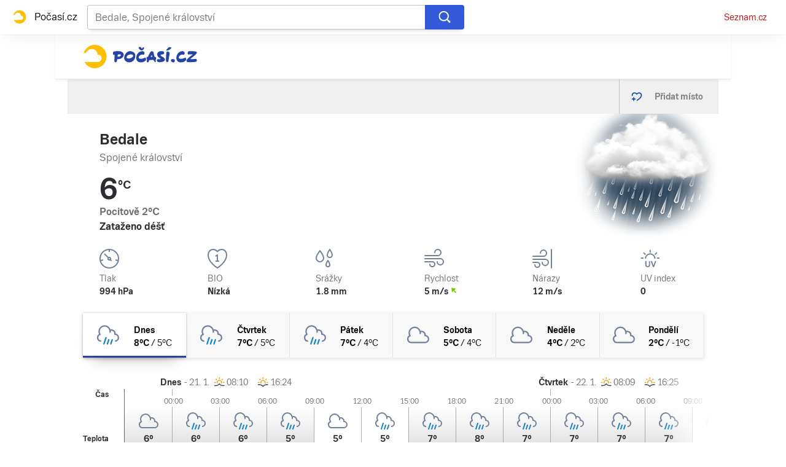

--- FILE ---
content_type: text/html; charset=utf-8
request_url: https://pocasi.seznam.cz/stat/spojene-kralovstvi/bedale-osm_219412
body_size: 50277
content:
<!doctype html>
<html lang="cs"><head><meta charSet="utf-8"/><meta content="IE=edge" http-equiv="X-UA-Compatible"/><link as="font" crossorigin="anonymous" href="https://d82-a.sdn.cz/d_82/c_static_QI_H/vKoBq/TriviaSeznam.woff2" rel="preload" type="font/woff2"/><link as="font" crossorigin="anonymous" href="https://d82-a.sdn.cz/d_82/c_static_QI_H/vKoBq/TriviaSeznam-Bold.woff2" rel="preload" type="font/woff2"/><title>Počasí Bedale (Spojené království) - Předpověď POČASÍ a RADAR na dnes, zítra a 5 dní | Seznam.cz</title><link data-ima-meta rel="canonical" href="https://pocasi.seznam.cz/stat/spojene-kralovstvi/bedale-osm_219412" /><link data-ima-meta rel="previewimage" href="https://d82-a.sdn.cz/d_82/c_static_QP_I/HGyE/Pocasi.png" /><meta data-ima-meta name="description" content="Nejnavštěvovanější předpověď počasí ☀ v ČR. Předpověď počasí Bedale - Spojené království s raderem a předpovědí na dnešek, zítra a dalších 5 dní. ➡️ Jak bude v Česku, na horách i kdekoliv po celém světě?" /><meta data-ima-meta name="keywords" content="" /><meta data-ima-meta name="robots" content="index, follow" /><meta data-ima-meta name="viewport" content="width=device-width, initial-scale=1, minimum-scale=1, viewport-fit=cover" /><meta data-ima-meta name="twitter:title" content="Počasí Bedale (Spojené království) - Předpověď POČASÍ a RADAR na dnes, zítra a 5 dní | Seznam.cz" /><meta data-ima-meta name="twitter:description" content="Nejnavštěvovanější předpověď počasí ☀ v ČR. Předpověď počasí Bedale - Spojené království s raderem a předpovědí na dnešek, zítra a dalších 5 dní. ➡️ Jak bude v Česku, na horách i kdekoliv po celém světě?" /><meta data-ima-meta name="twitter:card" content="summary_large_image" /><meta data-ima-meta name="twitter:image" content="https://d82-a.sdn.cz/d_82/c_static_QP_I/HGyE/Pocasi.png" /><meta data-ima-meta name="twitter:url" content="https://pocasi.seznam.cz/stat/spojene-kralovstvi/bedale-osm_219412" /><meta data-ima-meta name="twitter:site" content="@seznam_cz" /><meta data-ima-meta property="og:title" content="Počasí Bedale (Spojené království) - Předpověď POČASÍ a RADAR na dnes, zítra a 5 dní | Seznam.cz" /><meta data-ima-meta property="og:description" content="Nejnavštěvovanější předpověď počasí ☀ v ČR. Předpověď počasí Bedale - Spojené království s raderem a předpovědí na dnešek, zítra a dalších 5 dní. ➡️ Jak bude v Česku, na horách i kdekoliv po celém světě?" /><meta data-ima-meta property="og:type" content="website" /><meta data-ima-meta property="og:image" content="https://d82-a.sdn.cz/d_82/c_static_QP_I/HGyE/Pocasi.png" /><meta data-ima-meta property="og:url" content="https://pocasi.seznam.cz/stat/spojene-kralovstvi/bedale-osm_219412" />
<link crossorigin="anonymous" rel="manifest" href="https://d82-a.sdn.cz/d_82/c_static_QN_I/trHY/site.webmanifest">
<link crossorigin="anonymous" rel="icon" href="https://d82-a.sdn.cz/d_82/c_static_QN_I/trHY/favicon.ico" sizes="32x32">
<link crossorigin="anonymous" rel="icon" href="https://d82-a.sdn.cz/d_82/c_static_QN_I/trHY/favicon.svg" type="image/svg+xml">
<link crossorigin="anonymous" rel="apple-touch-icon" href="https://d82-a.sdn.cz/d_82/c_static_QN_I/trHY/apple-touch-icon.png">
<link rel="preload" href="https://d82-a.sdn.cz/d_82/c_static_gT_D/Dh4Ju/pocasi-ribbon-logo.svg" as="image" type="image/svg+xml">
<link rel="preload" href="https://d82-a.sdn.cz/d_82/c_static_gT_D/Dh4Ju/pocasi-ribbon-icon.svg" as="image" type="image/svg+xml">
<link rel="preconnect" href="https://d94-a.sdn.cz" />
<link rel="preconnect" href="https://d795-a.sdn.cz" />
<link rel="preconnect" href="https://d82-a.sdn.cz" />
<link rel="preconnect" href="https://api-web.pocasi.seznam.cz" />
<meta name="seznam-wmt" content=MGbEDdpOAUp21GPkpEuXYronJQJClBkW><meta content="#ffffff" name="theme-color"/><link crossorigin="crossorigin" href="https://share.seznam.cz/report/pocasi/web" rel="preconnect"/><link crossorigin="crossorigin" href="https://api-web.pocasi.seznam.cz/v1" rel="preconnect"/><link as="style" href="//d82-a.sdn.cz/d_82/c_static_p7_A/kOzkBkwYBTqAqfO9GFfxbw3/a50f/static/css/app.362dda0516a4fe16.css" rel="preload" type="text/css" /><link href="//d82-a.sdn.cz/d_82/c_static_p7_A/kOzkBkwYBTqAqfO9GFfxbw3/a50f/static/css/app.362dda0516a4fe16.css" rel="stylesheet" onerror="this.onerror=null;this.href='/pro/static/css/app.362dda0516a4fe16.css';" /><script id="ima-revival-settings">(function (root) {
      root.$Debug = false;
      root.$IMA = root.$IMA || {};
      $IMA.SPA = false;
      $IMA.SPAPrefetch = false;
      $IMA.$PublicPath = "//d82-a.sdn.cz/d_82/c_static_p7_A/kOzkBkwYBTqAqfO9GFfxbw3/a50f/";
      $IMA.$RequestID = "mkkwhbzl-vf.7rqkhjs4-9f1e055b-3142-4723-b24a-dfe7d975c5ea";
      $IMA.$Language = "cs";
      $IMA.$Env = "prod";
      $IMA.$Debug = false;
      $IMA.$Version = "5.0.0";
      $IMA.$App = {"scrambleCss":{"hashTable":[["el","atm","focus","ogm","mol","svg","animate","tpl","mainFooter","ribbon","ribbon__center","page","blind"],["position-relative","overflow","loaded","responsive","placeholder","fill","loader","loader-animation","loader-animation-black","loader-animation-white","layout-responsive","layout-fill","image","loader-center","crossdomain-service","crossdomain-service__icon","accessibility-header","avatar__icon","icon-mask__border","avatar","icon_author-placeholder","icon_author-placeholder--light","facebook-share","facebook-share__icon","icon","info-link","link","label","link-icon","lock--unlocked","lock--locked","lock--unavailable","login-restricted","login-restricted__dialog","login-restricted__dialog__button","login-restricted__dialog__icon","login-restricted__dialog__text","video-media-item","video-media-item__player-container","pixel","toggle","visible","toggle--disabled","toggle__switch","toggle__input","tts-info","tts-info__icon","tts-info__login-link","tts-play-btn","tts-play-btn__play-btn","tts-play-btn__pause-btn","tts-play-btn__advert","tts-play-btn__duration","twitter-share","twitter-share__icon","video-expired-poster","video-expired-poster__expire-message-container","video-expired-poster__expire-message-icon","video-expired-poster__expire-message-text","video-loading-poster","video-loading-poster--regression","copyright","iframe-player","iframe-player__iframe","image-placeholder--rounded-corners","image-placeholder--circular","text-placeholder","text-placeholder--big","text-placeholder--medium","text-placeholder--small","text-placeholder--w-100-p","text-placeholder--w-80-p","text-placeholder--w-60-p","text-placeholder--w-40-p","text-placeholder--w-15-p","expand-button","expand-button-link","headline-h1","headline-h2","headline-h3","headline-h4","headline-h5","headline-h6","media-item-image","media-item-image-caption-box","media-item-image-caption-text","media-item-image-caption","media-item-image-overlay-button","media-item-image-overlay-text","media-item-image-overlay-button-highlight","media-item-image-overlay-text-highlight","media-item-image-events","article-promo-header","board","feed-item-video","feed-item-image","media-item-image-overlay-text-commercial","link-white","link-blue","link-gray","paragraph","image-placeholder--color-dark","image-placeholder--color-medium","image-placeholder--color-light","text-placeholder--color-dark","text-placeholder--color-medium","text-placeholder--color-light","button","button--active","favourite-place","favourite-place--active","favourite-place__item","favourite-place__item-icon","favourite-place__removeBtn","favourite-place-placeholder","favourite-place__removeBtn-icon","favourite-place-add","favourite-place-add--hidden-text-mobile","favourite-place-add-icon","remove-icon","logo-pocasi","logo-pocasi__path1","logo-pocasi__path2","logo-pocasi__path3","image-placeholder--aspect-ratio-1-1","image-placeholder--aspect-ratio-3-4","image-placeholder--aspect-ratio-16-9","image-placeholder--dark-gray","image-placeholder--medium-gray","image-placeholder--gray","image-placeholder--light-gray","text-placeholder--dark-gray","text-placeholder--medium-gray","text-placeholder--gray","text-placeholder--light-gray","text-placeholder--mini","text-placeholder--micro","ski-areals-icon","ski-areals-icon--info","ski-areals-icon--check-mark","ski-areals-icon--cross-mark","ski-areals-icon--gray","ski-areals-icon--yellow","forecast-icon","forecast-icon__blue","forecast-icon__gray","forecast-icon__green","forecast-icon__orange","forecast-icon__red","forecast-icon__precip-snow--gray","forecast-icon__precip-snow--light-blue","advert-content","advert-container","advert","gambling-warning","gambling-warning__icon","gambling-warning__text","native-advert-wrapper","scroll-box","scroll-box__list","scroll-box__children-wrapper","scroll-box__button","scroll-box__button--hide-on-mobile","scroll-box__button--hidden","scroll-box__button--next","scroll-box__button--prev","scroll-box__button-arrow","scroll-box__button-gradient","scroll-box__button-gradient--next","scroll-box__button-gradient--prev","seznam-recommends-item","seznam-recommends-item__link","seznam-recommends-item__text-box","seznam-recommends-item__title","seznam-recommends-item__image","seznam-recommends-item__image-sizer","seznam-recommends-item__service-name","seznam-recommends-item__additional-type","seznam-recommends-item__label--is-advert","seznam-recommends-item__label--is-service","seznam-recommends-item__label-link","dropdown-list","dropdown-list_option-item","dropdown-list_option-item__link","dropdown-list_options-wrapper","error-component","assign-email","assign-email__button","assign-email__diff-acc-prompt","edit-link","restriction-wrapper","restriction-wrapper__embed-cover","menu","menu__list","menu_item-link","menu_item--active","menu_item","error-content","error-content__content","error-content__icon","error-content__title","error-content__button","external-menu_seo-footer","external-menu_seo-footer__","external-menu_seo-footer__link","footer-items_list-item","footer-items_list-item__link","footer-items__list","external-cns-articles-item","external-cns-articles-item__image","image-placeholder","external-cns-articles-item__date","external-cns-articles-item__text-box","external-cns-articles-item__title","external-cns-articles-item__service-name","favourite-places","favourite-places-content","branding-is-branding-shown","branding-page-content","favourite-places-content-placesbox","favourite-places-content-empty","footer__copyright","footer__logo","footer__links","forecast-graph__line","map-card","map-card--full-width","map-card__main","map-card__main-municipality","map-card__main-country","map-card__main-temperature","map-card__main-temperature-value","map-card__main-temperature-degrees","map-card__main-feel-temperature","map-card__main-cloudiness","map-card__main-image","map-card__detail","map-card__detail-entry","map-card__detail-entry-icon","map-card__detail-entry-text","map-card__detail-entry-value","map-card--old-data","ribbon-search","ribbon-search__search-bar","ribbon-search__search-button","ribbon-search__search-cross-button","ribbon-search__search-cross-button__icon","ribbon-search__search-icon","ribbon-search__search-input","ribbon-search__search-input-container","ribbon-search__search-spinner","ribbon-search__search-results","ribbon-search__search-results--loading","ribbon-search__search-results--hidden","ribbon-search__search-results-component--loading","ribbon__second-row","ribbon-search--search-results-hidden","search-suggestions","search-suggestions__country","search-suggestions__icon","search-suggestions__item","search-suggestions__item--focused","search-suggestions__line","search-suggestions__name","search-suggestions__pin-icon","search-suggestions__text","shared-timeline__title","shared-timeline__articles-wrapper","shared-timeline-item__link","shared-timeline-item__media","shared-timeline-item__title","shared-timeline-item__bottom-gradient","logo-svg","advert-layout","advert-sticky","advert-skyscraper","advert-sponsor","advert-really-sticky","advert-not-available","advert-align-to-top","advert-align-to-bottom","advert-fix-to-window","","royalty-sidebar","advert-adaptable","advert-repeating","branding-static-advert","branding-static-advert-sklik","advert-leaderboard","advert-branding","branding-sizer--auto","seznam-recommends__content","native-advert","seznam-recommends__item","external-menu_seo-footer__seznam-logo","external-menu_seo-footer__group","external-menu_seo-footer__item","external-menu_seo-footer__list","external-menu_seo-footer__logo","external-menu_seo-footer__separator","external-menu_seo-footer__title","external-menu_seo-footer__group--additional","debug","age-restriction-dialog","age-restriction-dialog__wrapper","age-restriction-dialog__arrow","age-restriction-dialog__body","age-restriction-dialog__body--storybook","age-restriction-dialog__content","age-restriction-dialog__logo","age-restriction-dialog__title","age-restriction-dialog_login-link","age-restriction-dialog_login-link__info","age-restriction-dialog_login-link__info-link","branding-layout","branding-loader","branding-sizer","branding-advert-code-iframe","branding-advert-creative","branding-advert-creative-background","branding-advert-iframe","branding-advert-iframe-2000","branding-narrow","branding__paw-container","branding","king-mainHeader","king-top-content","king-middle-content","king-bottom-content","king-mainFooter","king-container","king-sidebar","royalty-wideHeader","old-branding-advert","royalty-header","royalty-main","detailed-forecast","detailed-forecast--tablet","detailed-forecast__placeholder","detailed-forecast--old-data","detailed-forecast__week-day-content-wrapper","detailed-forecast__table","detailed-forecast--error","detailed-forecast__week","detailed-forecast__week-day","detailed-forecast__week-day--active","detailed-forecast__week-day-icon","detailed-forecast__week-day-name","detailed-forecast__table-arrow","detailed-forecast__table-arrow-left","detailed-forecast__table-gray-text","detailed-forecast__table-head","detailed-forecast__table-head-cell","detailed-forecast__table-head-date","detailed-forecast__table-head-temperature","detailed-forecast__table-body","detailed-forecast__table-day-icon","detailed-forecast__table-sunrise-time","detailed-forecast__table-day-name","detailed-forecast__table-button","detailed-forecast__table-button--hide","detailed-forecast__table-button-left","detailed-forecast__table-button-right","detailed-forecast__table-entries-wrapper","detailed-forecast__table-entry","detailed-forecast__table-entry--night","detailed-forecast__table-entry-cell","detailed-forecast__table-entry-cell-border","detailed-forecast__table-entry-time","detailed-forecast__table-entry-cloudiness","detailed-forecast__table-entry-icon","detailed-forecast__table-entry-temperature","detailed-forecast__table-entry-precip","detailed-forecast__table-entry-precip--hide","detailed-forecast__table-entry-small-icon","detailed-forecast__table-entry-wind","detailed-forecast__table-entry-date","detailed-forecast__table-entry-time-value","detailed-forecast__table-entry-time-value--hide","detailed-forecast__table-entry-time-value--aria","detailed-forecast__table-entry-graph-top","detailed-forecast__table-entry-graph-bottom","detailed-forecast__table-entry-graph","detailed-forecast__table-right-gradient","detailed-forecast__table-left-gradient","detailed-forecast__table-graph","detailed-forecast--tablet__week-row","detailed-forecast--tablet__week-row-width","detailed-forecast--tablet__week-row-wrapper","detailed-forecast--tablet__week-row-margin","detailed-forecast--tablet__week-row-cloudiness-icon","detailed-forecast--tablet__week-row-small-icon","detailed-forecast--tablet__week-day","detailed-forecast--tablet__week-day--active","detailed-forecast--tablet__week-day-width","detailed-forecast--tablet__week-day-wrapper","detailed-forecast--tablet__week-day-group","detailed-forecast--tablet__week-day-info","detailed-forecast--tablet__week-day-name","detailed-forecast--tablet__week-day-sunrise","detailed-forecast--tablet__week-day-sunrise-icon","detailed-forecast--tablet__week-day-rollup-wrapper","detailed-forecast--tablet__week-day-rollup","detailed-forecast--tablet__week-entry-wrapper","detailed-forecast--tablet__week-entry-time","detailed-forecast--tablet__week-entry-cloudiness-wrapper","detailed-forecast--tablet__week-entry-temp","detailed-forecast--tablet__week-entry-precip","detailed-forecast--tablet__week-entry-precip--hide","detailed-forecast--tablet__week-entry-wind","detailed-forecast--tablet__week-entry","detailed-forecast--tablet__gray-text","external-cns-articles__main-title","external-cns-articles__documents","external-cns-articles__document","external-cns-articles__document--hidden","external-cns-articles__document-nexttitle","external-cns-articles__expand-button","headline--left","headline--center","headline--right","leaderboard-external-cns-articles","shared-timeline__article","shared-timeline__item-placeholder","ribbon","ribbon--with-second-row","search-container","seznam-recommends-wrapper","seznam-recommends-wrapper__title","ski-areals","ski-areals__areal-on-position","ski-areals__areal-on-position__top-block","ski-areals__areal-on-position__areal-name","ski-areals__areal-on-position__info","ski-areals__areal-on-position__info-top","ski-areals__areal-on-position__info-bottom","ski-areals__areal-on-position__contact","ski-areals__areal-on-position__info-bottom-row","ski-areals__areal-on-position__info-bottom-row-label","ski-areals__areal-on-position__info-bottom-row-value","ski-areals__areal-on-position__cableway","ski-areals__areal-on-position__info-bottom-row-value-multiple","ski-areals__areal-on-position__info-bottom-row-rating-icon","ski-areals__areal-on-position__info-bottom-right-row-value","ski-areals__areal-on-position__skiing-info","ski-areals__areal-on-position__skiing-info-row","ski-areals__areal-on-position__skiing-info-row-label","ski-areals__areal-on-position__skiing-icon","ski-areals__areal-on-position__skiing-value-icon","ski-areals__areal-on-position__bottom-block","ski-areals__areal-on-position__bottom-block-box","ski-areals__areal-on-position__bottom-block-box__headline","ski-areals__areal-on-position__bottom-block-box__label","ski-areals__areal-on-position__bottom-block-box__value","ski-areals__areal-on-position__bottom-block-box__days-tab","ski-areals__areal-on-position__bottom-block-box__days-tab-day","ski-areals__areal-on-position__bottom-block-box__days-tab-day--active","ski-areals__areal-on-position__bottom-block-icon","ski-areals__near-areals","ski-areals__near-areals__headline","ski-areals__near-areals__areal-name","headline","skyscraper-external-cns-articles","weather-in-cr","weather-in-cr__main","weather-in-cr__main--placeholder","weather-in-cr__headline","weather-in-cr__place","weather-in-cr__place__name","weather-in-cr__place__weather-info","weather-in-cr__place__weather-info__temp","weather-in-cr__place__weather-info__icon","weather-in-cr__top-places","weather-in-cr__top-places__place-wrapper","weather-in-cr__top-places__place","weather-in-cr__top-places__place__name","weather-in-cr__top-places__place--placeholder","weather-in-cr__alphabet-picker","weather-in-cr__alphabet-picker__headline","weather-in-cr__alphabet-picker__alphabet","scroll-box__list__children-wrapper","weather-in-cr__alphabet-picker__button","weather-in-cr__alphabet-picker__button--disabled","weather-in-cr__alphabet-picker__button-right","weather-in-cr__alphabet-picker__arrow-left","weather-in-cr__alphabet-picker__arrow-right","weather-in-cr__alphabet-picker__letter","weather-in-cr__alphabet-picker__letter--disabled","weather-in-cr__alphabet-picker__letter--active","weather-in-cr__places-by-alphabet","weather-in-cr__places-by-alphabet__wrapper","weather-in-cr__places-by-alphabet__place-wrapper","weather-in-cr__places-by-alphabet__place","weather-in-cr__places-by-alphabet__place__name","weather-map__wrapper","weather-map__wrapper--loading","weather-map__iframe","weather-map__iframe-wrapper","weather-map","weather-map--hide-map","external-menu_header","external-menu_header__dropdown-list","external-menu_header__first-row-menu","external-menu_header__topbar","external-menu_header__toptopbar-outer","external-menu_header__topbar-outer","external-menu_header__logo","home","royalty-bottom","article-timeline","royalty","royalty--detailed-forecast-tablet","king-content","king-sidebar-container","king-middle-container","royalty-layout","royalty-vendor-bottom","royalty-footer","article-timeline-title","article-content","jumbotron","article-perex","paragraphs","headline-left","sklik","social-buttons","advert-mobile-square","king","big-card","feed","royalty-branding","header-topbar","hpsocialbar","notfound","author-header"]]},"externalApiUrl":"https://api-web.pocasi.seznam.cz/v1","features":{"allowedABTests":true,"noIndex":false,"isWebPSupported":true,"isAvifSupported":false},"externalWeatherApiUrl":"https://wapi.pocasi.seznam.cz/v2","windyWidgetMode":"realtime","sznApiConfigs":{"currentEnv":[{"name":"zpravy","externalUrl":"https://api-web.seznamzpravy.cz/v1","apiExternalUrl":"https://api-external.seznamzpravy.cz/v1"},{"name":"novinky","externalUrl":"https://api-web.novinky.cz/v1","apiExternalUrl":"https://api-external.novinky.cz/v1"},{"name":"pocasi","externalUrl":"https://api-web.pocasi.seznam.cz/v1"},{"name":"weatherApi","externalUrl":"https://wapi.pocasi.seznam.cz/v2"},{"name":"xfeed","externalUrl":"https://api-web.clanky.seznam.cz/v1","apiExternalUrl":"https://api-external.clanky.seznam.cz/v1"},{"name":"super","externalUrl":"https://api-web.super.cz/v1","apiExternalUrl":"https://api-external.super.cz/v1"},{"name":"prozeny","externalUrl":"https://api-web.prozeny.cz/v1","apiExternalUrl":"https://api-external.prozeny.cz/v1"},{"name":"garaz","externalUrl":"https://api-web.garaz.cz/v1","apiExternalUrl":"https://api-external.garaz.cz/v1"},{"name":"sport","externalUrl":"https://api-web.sport.cz/v1","apiExternalUrl":"https://api-external.sport.cz/v1"},{"name":"blogy","externalUrl":"https://api-web.medium.seznam.cz/v1","apiExternalUrl":"https://api-external.medium.seznam.cz/v1"},{"name":"campus","externalUrl":"https://api-web.campus.seznamzpravy.cz/v1"},{"name":"seoApi","externalUrl":"https://share.seznam.cz/seoapi/public"},{"name":"xpc","externalUrl":"https://share.seznam.cz/xpc/v1/api/public"}],"prod":[{"name":"zpravy","externalUrl":"https://api-web.seznamzpravy.cz/v1","apiExternalUrl":"https://api-external.seznamzpravy.cz/v1"},{"name":"novinky","externalUrl":"https://api-web.novinky.cz/v1","apiExternalUrl":"https://api-external.novinky.cz/v1"},{"name":"pocasi","externalUrl":"https://api-web.pocasi.seznam.cz/v1"},{"name":"weatherApi","externalUrl":"https://wapi.pocasi.seznam.cz/v2"},{"name":"xfeed","externalUrl":"https://api-web.clanky.seznam.cz/v1","apiExternalUrl":"https://api-external.clanky.seznam.cz/v1"},{"name":"super","externalUrl":"https://api-web.super.cz/v1","apiExternalUrl":"https://api-external.super.cz/v1"},{"name":"prozeny","externalUrl":"https://api-web.prozeny.cz/v1","apiExternalUrl":"https://api-external.prozeny.cz/v1"},{"name":"garaz","externalUrl":"https://api-web.garaz.cz/v1","apiExternalUrl":"https://api-external.garaz.cz/v1"},{"name":"sport","externalUrl":"https://api-web.sport.cz/v1","apiExternalUrl":"https://api-external.sport.cz/v1"},{"name":"blogy","externalUrl":"https://api-web.medium.seznam.cz/v1","apiExternalUrl":"https://api-external.medium.seznam.cz/v1"},{"name":"campus","externalUrl":"https://api-web.campus.seznamzpravy.cz/v1"},{"name":"seoApi","externalUrl":"https://share.seznam.cz/seoapi/public"},{"name":"xpc","externalUrl":"https://share.seznam.cz/xpc/v1/api/public"}]},"userFlags":{"sbr":false}};
      $IMA.$Protocol = "https:";
      $IMA.$Host = "pocasi.seznam.cz";
      $IMA.$Root = "";
      $IMA.$LanguagePartPath = "";
    })(typeof window !== 'undefined' && window !== null ? window : global);
    </script>
    <script>
      window.$IMA = window.$IMA || {};
      window.$IMA.Runner = {
        onError: function (error) {
          if (window.$Debug) {
            if (window.__IMA_HMR && window.__IMA_HMR.emitter) {
              window.__IMA_HMR.emitter.emit('error', { error: error });
            } else {
              console.error(error);
            }
          }

          fetch('https://share.seznam.cz/report/pocasi/web', {
            method: 'POST',
            headers: {
              'Content-Type': 'application/json'
            },
            body: JSON.stringify({
              $type: 'error:runner',
              referrer: document.referrer,
              url: location.href,
              params: {},
              name: error.name,
              message: error.message,
              stack: error.stack
            })
          });
        },
        onUnsupported: function () {
          fetch('https://share.seznam.cz/report/pocasi/web', {
            method: 'POST',
            headers: {
              'Content-Type': 'application/json'
            },
            body: JSON.stringify({
              $type: 'client:legacy',
              unsupported: true
            })
          });
        },
      };

      if (!window.fetch) {
        window.$IMA.Runner.scripts = ['https://d50-a.sdn.cz/d_50/c_static_gZ_D/fRbG8/js/fetch-polyfill.js'];
      }
    </script>
    <script id="ima-runner">var e;(e="u">typeof window&&null!==window?window:global).$IMA=e.$IMA||{},e.$IMA.Runner=function(e){for(var r=Object(e),n=1;n<arguments.length;n++){var o=arguments[n];if(null!=o)for(var t in o)Object.prototype.hasOwnProperty.call(o,t)&&(r[t]=o[t])}return r}({isEsVersion:!1,scriptResources:JSON.parse("{\"scripts\":[[\"//d82-a.sdn.cz/d_82/c_static_p7_A/kOzkBkwYBTqAqfO9GFfxbw3/a50f/static/js/app.bundle.736af79552a46dea.js\",{\"async\":\"\",\"crossorigin\":\"anonymous\",\"fallback\":\"/pro/static/js/app.bundle.736af79552a46dea.js\"}],[\"//d82-a.sdn.cz/d_82/c_static_p7_A/kOzkBkwYBTqAqfO9GFfxbw3/a50f/static/js/locale/cs.f821a0263010f5d2.js\",{\"async\":\"\",\"crossorigin\":\"anonymous\",\"fallback\":\"/pro/static/js/locale/cs.f821a0263010f5d2.js\"}]],\"esScripts\":[[\"//d82-a.sdn.cz/d_82/c_static_p7_A/kOzkBkwYBTqAqfO9GFfxbw3/a50f/static/js.es/app.bundle.d6cc1496c89edf31.js\",{\"async\":\"\",\"crossorigin\":\"anonymous\",\"fallback\":\"/pro/static/js.es/app.bundle.d6cc1496c89edf31.js\"}],[\"//d82-a.sdn.cz/d_82/c_static_p7_A/kOzkBkwYBTqAqfO9GFfxbw3/a50f/static/js.es/locale/cs.f384793d5e14cdea.js\",{\"async\":\"\",\"crossorigin\":\"anonymous\",\"fallback\":\"/pro/static/js.es/locale/cs.f384793d5e14cdea.js\"}]]}"),scripts:[],loadedScripts:[],testScripts:{scripts:['return typeof AbortController !== "undefined"',"return (() => { const o = { t: 1 }; return { ...o }; })() && (async () => ({}))() && !!Object.values"],esScripts:['return typeof Promise.withResolvers === "function"','return typeof Object.groupBy === "function"']},initScripts:function(){var r=e.$IMA.Runner,n=e.document.head;function o(e){try{return!!Function(e)()}catch(e){return!1}}if(r.scriptResources.esScripts&&r.testScripts.esScripts.every(o))r.isEsVersion=!0,Array.prototype.push.apply(r.scripts,r.scriptResources.esScripts);else{if(!(r.scriptResources.scripts&&r.testScripts.scripts.every(o)))return r.onUnsupported();Array.prototype.push.apply(r.scripts,r.scriptResources.scripts)}Array.isArray(r.scripts)&&r.scripts.forEach(function o(t){var i=e.document.createElement("script");if("string"==typeof t)i.src=t;else{var u=t[0],d=t[1];i.src=u,Object.keys(d).forEach(function(e){"fallback"===e&&d.fallback?i.onerror=function(){var e={};Object.keys(d).forEach(function(r){"fallback"!==r&&(e[r]=d[r])}),o([d.fallback,e])}:i.setAttribute(e,d[e])})}i.onload=function(){r.onLoad(t)},n.appendChild(i)})},run:function(){var r=e.$IMA.Runner;try{r.isEsVersion?Function(`/******/ (() => { // webpackBootstrap
/******/ 	"use strict";
/******/ 	var __webpack_modules__ = ({});
/************************************************************************/
/******/ 	// The module cache
/******/ 	var __webpack_module_cache__ = {};
/******/ 	
/******/ 	// The require function
/******/ 	function __webpack_require__(moduleId) {
/******/ 		// Check if module is in cache
/******/ 		var cachedModule = __webpack_module_cache__[moduleId];
/******/ 		if (cachedModule !== undefined) {
/******/ 			return cachedModule.exports;
/******/ 		}
/******/ 		// Create a new module (and put it into the cache)
/******/ 		var module = __webpack_module_cache__[moduleId] = {
/******/ 			id: moduleId,
/******/ 			loaded: false,
/******/ 			exports: {}
/******/ 		};
/******/ 	
/******/ 		// Execute the module function
/******/ 		__webpack_modules__[moduleId].call(module.exports, module, module.exports, __webpack_require__);
/******/ 	
/******/ 		// Flag the module as loaded
/******/ 		module.loaded = true;
/******/ 	
/******/ 		// Return the exports of the module
/******/ 		return module.exports;
/******/ 	}
/******/ 	
/******/ 	// expose the modules object (__webpack_modules__)
/******/ 	__webpack_require__.m = __webpack_modules__;
/******/ 	
/************************************************************************/
/******/ 	/* webpack/runtime/chunk loaded */
/******/ 	(() => {
/******/ 		var deferred = [];
/******/ 		__webpack_require__.O = (result, chunkIds, fn, priority) => {
/******/ 			if(chunkIds) {
/******/ 				priority = priority || 0;
/******/ 				for(var i = deferred.length; i > 0 && deferred[i - 1][2] > priority; i--) deferred[i] = deferred[i - 1];
/******/ 				deferred[i] = [chunkIds, fn, priority];
/******/ 				return;
/******/ 			}
/******/ 			var notFulfilled = Infinity;
/******/ 			for (var i = 0; i < deferred.length; i++) {
/******/ 				var [chunkIds, fn, priority] = deferred[i];
/******/ 				var fulfilled = true;
/******/ 				for (var j = 0; j < chunkIds.length; j++) {
/******/ 					if ((priority & 1 === 0 || notFulfilled >= priority) && Object.keys(__webpack_require__.O).every((key) => (__webpack_require__.O[key](chunkIds[j])))) {
/******/ 						chunkIds.splice(j--, 1);
/******/ 					} else {
/******/ 						fulfilled = false;
/******/ 						if(priority < notFulfilled) notFulfilled = priority;
/******/ 					}
/******/ 				}
/******/ 				if(fulfilled) {
/******/ 					deferred.splice(i--, 1)
/******/ 					var r = fn();
/******/ 					if (r !== undefined) result = r;
/******/ 				}
/******/ 			}
/******/ 			return result;
/******/ 		};
/******/ 	})();
/******/ 	
/******/ 	/* webpack/runtime/compat get default export */
/******/ 	(() => {
/******/ 		// getDefaultExport function for compatibility with non-harmony modules
/******/ 		__webpack_require__.n = (module) => {
/******/ 			var getter = module && module.__esModule ?
/******/ 				() => (module['default']) :
/******/ 				() => (module);
/******/ 			__webpack_require__.d(getter, { a: getter });
/******/ 			return getter;
/******/ 		};
/******/ 	})();
/******/ 	
/******/ 	/* webpack/runtime/define property getters */
/******/ 	(() => {
/******/ 		// define getter functions for harmony exports
/******/ 		__webpack_require__.d = (exports, definition) => {
/******/ 			for(var key in definition) {
/******/ 				if(__webpack_require__.o(definition, key) && !__webpack_require__.o(exports, key)) {
/******/ 					Object.defineProperty(exports, key, { enumerable: true, get: definition[key] });
/******/ 				}
/******/ 			}
/******/ 		};
/******/ 	})();
/******/ 	
/******/ 	/* webpack/runtime/global */
/******/ 	(() => {
/******/ 		__webpack_require__.g = (function() {
/******/ 			if (typeof globalThis === 'object') return globalThis;
/******/ 			try {
/******/ 				return this || new Function('return this')();
/******/ 			} catch (e) {
/******/ 				if (typeof window === 'object') return window;
/******/ 			}
/******/ 		})();
/******/ 	})();
/******/ 	
/******/ 	/* webpack/runtime/hasOwnProperty shorthand */
/******/ 	(() => {
/******/ 		__webpack_require__.o = (obj, prop) => (Object.prototype.hasOwnProperty.call(obj, prop))
/******/ 	})();
/******/ 	
/******/ 	/* webpack/runtime/make namespace object */
/******/ 	(() => {
/******/ 		// define __esModule on exports
/******/ 		__webpack_require__.r = (exports) => {
/******/ 			if(typeof Symbol !== 'undefined' && Symbol.toStringTag) {
/******/ 				Object.defineProperty(exports, Symbol.toStringTag, { value: 'Module' });
/******/ 			}
/******/ 			Object.defineProperty(exports, '__esModule', { value: true });
/******/ 		};
/******/ 	})();
/******/ 	
/******/ 	/* webpack/runtime/node module decorator */
/******/ 	(() => {
/******/ 		__webpack_require__.nmd = (module) => {
/******/ 			module.paths = [];
/******/ 			if (!module.children) module.children = [];
/******/ 			return module;
/******/ 		};
/******/ 	})();
/******/ 	
/******/ 	/* webpack/runtime/publicPath */
/******/ 	(() => {
/******/ 		__webpack_require__.p = "/pro/";
/******/ 	})();
/******/ 	
/******/ 	/* webpack/runtime/jsonp chunk loading */
/******/ 	(() => {
/******/ 		// no baseURI
/******/ 		
/******/ 		// object to store loaded and loading chunks
/******/ 		// undefined = chunk not loaded, null = chunk preloaded/prefetched
/******/ 		// [resolve, reject, Promise] = chunk loading, 0 = chunk loaded
/******/ 		var installedChunks = {
/******/ 			"runtime": 0
/******/ 		};
/******/ 		
/******/ 		// no chunk on demand loading
/******/ 		
/******/ 		// no prefetching
/******/ 		
/******/ 		// no preloaded
/******/ 		
/******/ 		// no HMR
/******/ 		
/******/ 		// no HMR manifest
/******/ 		
/******/ 		__webpack_require__.O.j = (chunkId) => (installedChunks[chunkId] === 0);
/******/ 		
/******/ 		// install a JSONP callback for chunk loading
/******/ 		var webpackJsonpCallback = (parentChunkLoadingFunction, data) => {
/******/ 			var [chunkIds, moreModules, runtime] = data;
/******/ 			// add "moreModules" to the modules object,
/******/ 			// then flag all "chunkIds" as loaded and fire callback
/******/ 			var moduleId, chunkId, i = 0;
/******/ 			if(chunkIds.some((id) => (installedChunks[id] !== 0))) {
/******/ 				for(moduleId in moreModules) {
/******/ 					if(__webpack_require__.o(moreModules, moduleId)) {
/******/ 						__webpack_require__.m[moduleId] = moreModules[moduleId];
/******/ 					}
/******/ 				}
/******/ 				if(runtime) var result = runtime(__webpack_require__);
/******/ 			}
/******/ 			if(parentChunkLoadingFunction) parentChunkLoadingFunction(data);
/******/ 			for(;i < chunkIds.length; i++) {
/******/ 				chunkId = chunkIds[i];
/******/ 				if(__webpack_require__.o(installedChunks, chunkId) && installedChunks[chunkId]) {
/******/ 					installedChunks[chunkId][0]();
/******/ 				}
/******/ 				installedChunks[chunkId] = 0;
/******/ 			}
/******/ 			return __webpack_require__.O(result);
/******/ 		}
/******/ 		
/******/ 		var chunkLoadingGlobal = globalThis["webpackChunkclanky_web"] = globalThis["webpackChunkclanky_web"] || [];
/******/ 		chunkLoadingGlobal.forEach(webpackJsonpCallback.bind(null, 0));
/******/ 		chunkLoadingGlobal.push = webpackJsonpCallback.bind(null, chunkLoadingGlobal.push.bind(chunkLoadingGlobal));
/******/ 	})();
/******/ 	
/************************************************************************/
/******/ 	
/******/ 	
/******/ })()
;`)():Function(`/******/ (() => { // webpackBootstrap
/******/ 	"use strict";
/******/ 	var __webpack_modules__ = ({});
/************************************************************************/
/******/ 	// The module cache
/******/ 	var __webpack_module_cache__ = {};
/******/ 	
/******/ 	// The require function
/******/ 	function __webpack_require__(moduleId) {
/******/ 		// Check if module is in cache
/******/ 		var cachedModule = __webpack_module_cache__[moduleId];
/******/ 		if (cachedModule !== undefined) {
/******/ 			return cachedModule.exports;
/******/ 		}
/******/ 		// Create a new module (and put it into the cache)
/******/ 		var module = __webpack_module_cache__[moduleId] = {
/******/ 			id: moduleId,
/******/ 			loaded: false,
/******/ 			exports: {}
/******/ 		};
/******/ 	
/******/ 		// Execute the module function
/******/ 		__webpack_modules__[moduleId].call(module.exports, module, module.exports, __webpack_require__);
/******/ 	
/******/ 		// Flag the module as loaded
/******/ 		module.loaded = true;
/******/ 	
/******/ 		// Return the exports of the module
/******/ 		return module.exports;
/******/ 	}
/******/ 	
/******/ 	// expose the modules object (__webpack_modules__)
/******/ 	__webpack_require__.m = __webpack_modules__;
/******/ 	
/************************************************************************/
/******/ 	/* webpack/runtime/chunk loaded */
/******/ 	(() => {
/******/ 		var deferred = [];
/******/ 		__webpack_require__.O = (result, chunkIds, fn, priority) => {
/******/ 			if(chunkIds) {
/******/ 				priority = priority || 0;
/******/ 				for(var i = deferred.length; i > 0 && deferred[i - 1][2] > priority; i--) deferred[i] = deferred[i - 1];
/******/ 				deferred[i] = [chunkIds, fn, priority];
/******/ 				return;
/******/ 			}
/******/ 			var notFulfilled = Infinity;
/******/ 			for (var i = 0; i < deferred.length; i++) {
/******/ 				var [chunkIds, fn, priority] = deferred[i];
/******/ 				var fulfilled = true;
/******/ 				for (var j = 0; j < chunkIds.length; j++) {
/******/ 					if ((priority & 1 === 0 || notFulfilled >= priority) && Object.keys(__webpack_require__.O).every((key) => (__webpack_require__.O[key](chunkIds[j])))) {
/******/ 						chunkIds.splice(j--, 1);
/******/ 					} else {
/******/ 						fulfilled = false;
/******/ 						if(priority < notFulfilled) notFulfilled = priority;
/******/ 					}
/******/ 				}
/******/ 				if(fulfilled) {
/******/ 					deferred.splice(i--, 1)
/******/ 					var r = fn();
/******/ 					if (r !== undefined) result = r;
/******/ 				}
/******/ 			}
/******/ 			return result;
/******/ 		};
/******/ 	})();
/******/ 	
/******/ 	/* webpack/runtime/compat get default export */
/******/ 	(() => {
/******/ 		// getDefaultExport function for compatibility with non-harmony modules
/******/ 		__webpack_require__.n = (module) => {
/******/ 			var getter = module && module.__esModule ?
/******/ 				() => (module['default']) :
/******/ 				() => (module);
/******/ 			__webpack_require__.d(getter, { a: getter });
/******/ 			return getter;
/******/ 		};
/******/ 	})();
/******/ 	
/******/ 	/* webpack/runtime/define property getters */
/******/ 	(() => {
/******/ 		// define getter functions for harmony exports
/******/ 		__webpack_require__.d = (exports, definition) => {
/******/ 			for(var key in definition) {
/******/ 				if(__webpack_require__.o(definition, key) && !__webpack_require__.o(exports, key)) {
/******/ 					Object.defineProperty(exports, key, { enumerable: true, get: definition[key] });
/******/ 				}
/******/ 			}
/******/ 		};
/******/ 	})();
/******/ 	
/******/ 	/* webpack/runtime/global */
/******/ 	(() => {
/******/ 		__webpack_require__.g = (function() {
/******/ 			if (typeof globalThis === 'object') return globalThis;
/******/ 			try {
/******/ 				return this || new Function('return this')();
/******/ 			} catch (e) {
/******/ 				if (typeof window === 'object') return window;
/******/ 			}
/******/ 		})();
/******/ 	})();
/******/ 	
/******/ 	/* webpack/runtime/hasOwnProperty shorthand */
/******/ 	(() => {
/******/ 		__webpack_require__.o = (obj, prop) => (Object.prototype.hasOwnProperty.call(obj, prop))
/******/ 	})();
/******/ 	
/******/ 	/* webpack/runtime/make namespace object */
/******/ 	(() => {
/******/ 		// define __esModule on exports
/******/ 		__webpack_require__.r = (exports) => {
/******/ 			if(typeof Symbol !== 'undefined' && Symbol.toStringTag) {
/******/ 				Object.defineProperty(exports, Symbol.toStringTag, { value: 'Module' });
/******/ 			}
/******/ 			Object.defineProperty(exports, '__esModule', { value: true });
/******/ 		};
/******/ 	})();
/******/ 	
/******/ 	/* webpack/runtime/node module decorator */
/******/ 	(() => {
/******/ 		__webpack_require__.nmd = (module) => {
/******/ 			module.paths = [];
/******/ 			if (!module.children) module.children = [];
/******/ 			return module;
/******/ 		};
/******/ 	})();
/******/ 	
/******/ 	/* webpack/runtime/publicPath */
/******/ 	(() => {
/******/ 		__webpack_require__.p = "/pro/";
/******/ 	})();
/******/ 	
/******/ 	/* webpack/runtime/jsonp chunk loading */
/******/ 	(() => {
/******/ 		// no baseURI
/******/ 		
/******/ 		// object to store loaded and loading chunks
/******/ 		// undefined = chunk not loaded, null = chunk preloaded/prefetched
/******/ 		// [resolve, reject, Promise] = chunk loading, 0 = chunk loaded
/******/ 		var installedChunks = {
/******/ 			"runtime": 0
/******/ 		};
/******/ 		
/******/ 		// no chunk on demand loading
/******/ 		
/******/ 		// no prefetching
/******/ 		
/******/ 		// no preloaded
/******/ 		
/******/ 		// no HMR
/******/ 		
/******/ 		// no HMR manifest
/******/ 		
/******/ 		__webpack_require__.O.j = (chunkId) => (installedChunks[chunkId] === 0);
/******/ 		
/******/ 		// install a JSONP callback for chunk loading
/******/ 		var webpackJsonpCallback = (parentChunkLoadingFunction, data) => {
/******/ 			var [chunkIds, moreModules, runtime] = data;
/******/ 			// add "moreModules" to the modules object,
/******/ 			// then flag all "chunkIds" as loaded and fire callback
/******/ 			var moduleId, chunkId, i = 0;
/******/ 			if(chunkIds.some((id) => (installedChunks[id] !== 0))) {
/******/ 				for(moduleId in moreModules) {
/******/ 					if(__webpack_require__.o(moreModules, moduleId)) {
/******/ 						__webpack_require__.m[moduleId] = moreModules[moduleId];
/******/ 					}
/******/ 				}
/******/ 				if(runtime) var result = runtime(__webpack_require__);
/******/ 			}
/******/ 			if(parentChunkLoadingFunction) parentChunkLoadingFunction(data);
/******/ 			for(;i < chunkIds.length; i++) {
/******/ 				chunkId = chunkIds[i];
/******/ 				if(__webpack_require__.o(installedChunks, chunkId) && installedChunks[chunkId]) {
/******/ 					installedChunks[chunkId][0]();
/******/ 				}
/******/ 				installedChunks[chunkId] = 0;
/******/ 			}
/******/ 			return __webpack_require__.O(result);
/******/ 		}
/******/ 		
/******/ 		var chunkLoadingGlobal = self["webpackChunkclanky_web"] = self["webpackChunkclanky_web"] || [];
/******/ 		chunkLoadingGlobal.forEach(webpackJsonpCallback.bind(null, 0));
/******/ 		chunkLoadingGlobal.push = webpackJsonpCallback.bind(null, chunkLoadingGlobal.push.bind(chunkLoadingGlobal));
/******/ 	})();
/******/ 	
/************************************************************************/
/******/ 	
/******/ 	
/******/ })()
;`)(),r.onRun()}catch(e){r.onError(e)}},onLoad:function(r){var n=e.$IMA.Runner;n.loadedScripts.push("string"==typeof r?r:r[0]),n.scripts.length===n.loadedScripts.length&&n.run()},onError:function(e){console.error("IMA Runner ERROR:",e),window.__IMA_HMR&&window.__IMA_HMR.emitter&&window.$Debug&&window.__IMA_HMR.emitter.emit("error",{error:e})},onUnsupported:function(){console.warn("Unsupported environment, the app runtime was not executed.")},onRun:function(){}},e.$IMA.Runner||{}),e.$IMA.Runner.initScripts(),Object.seal(e.$IMA.Runner);</script></head><body><div id="fb-root"></div><div id="szn-clanky"><div class="skin-kiwi view-adapter" data-dot="page-home.country" data-dot-data="{&quot;section&quot;:&quot;hp&quot;}"><div aria-label="Hlavička" class="d_f5"><div class="d_f5" data-dot="ogm-ribbon" style="height:56px"><style>.szn-suggest-list--dark{--color-box-background: #333;--color-box-border: #555;--color-element-background: #555;--color-text: #f0f0f0;--color-text-metadata: #999;--color-bakground-metadata: #fff;--color-button: #f0f0f0;--color-miniapp-label: #999;--color-label: #999}.szn-suggest-list--light,.szn-suggest-list--system{--color-box-background: #fff;--color-box-border: #eee;--color-element-background: #eee;--color-text: #111;--color-text-metadata: #999;--color-bakground-metadata: #fff;--color-button: #111;--color-miniapp-label: #999;--color-label: #999}@media (prefers-color-scheme: dark){.szn-suggest-list--system{--color-box-background: #333;--color-box-border: #555;--color-element-background: #555;--color-text: #f0f0f0;--color-text-metadata: #999;--color-bakground-metadata: #fff;--color-button: #f0f0f0;--color-miniapp-label: #999;--color-label: #999}}.szn-suggest-list{position:relative;z-index:401;font-family:Arial CE,Arial,Helvetica CE,Helvetica,sans-serif}.szn-suggest-list--overlay-off{position:relative;z-index:401}.szn-suggest-list__overlay{position:absolute;inset:0;z-index:400;min-width:100%;min-height:100%;background-color:transparent;opacity:0}.szn-suggest-list__overlay__cover{position:relative;inset:0;z-index:400;min-width:100%;min-height:100%;background-color:#000}@keyframes fadeOut{0%{opacity:1}to{opacity:0}}@keyframes fadeIn{0%{opacity:0}to{opacity:1}}.szn-suggest-list__list{margin:0;padding:0;list-style:none}.szn-suggest-list__list--boxed{border:1px solid #eee;border-radius:4px;overflow:hidden;background-color:#fff;box-shadow:0 2px 4px #0003}.szn-suggest-list__item{margin:0;padding:10px 12px}.szn-suggest-list__item--indented{padding-left:56px}.szn-suggest-list__item--text{padding-top:4px;padding-bottom:4px;cursor:pointer}.szn-suggest-list__item--text:first-child{margin-top:8px}.szn-suggest-list__item--text:last-child{margin-bottom:8px}.szn-suggest-list__item--text.szn-suggest-list__item--selected{background-color:#eee}.szn-suggest-list__text{display:flex;flex-flow:row nowrap;justify-content:flex-start}@supports (display: -webkit-box){.szn-suggest-list__text{min-height:36px;overflow:hidden;align-items:center}}.szn-suggest-list__text-value{display:inline-block;margin:4px 0;max-width:calc(100% - 50px);flex-shrink:0;overflow:hidden;font-size:16px;font-weight:700;line-height:36px;color:#111;white-space:nowrap}.szn-suggest-list__text-value--short{max-width:calc(100% - 82px);text-overflow:ellipsis}@supports (display: -webkit-box){.szn-suggest-list__text-value{display:-webkit-box;-webkit-line-clamp:2;-webkit-box-orient:vertical;line-height:18px;white-space:normal;text-overflow:ellipsis}}.szn-suggest-list__text-value--emphasized{font-weight:400}.szn-suggest-list__text-metadata--text{display:inline-block;overflow:hidden;font-size:14px;line-height:36px;color:#999;white-space:nowrap;text-overflow:ellipsis}.szn-suggest-list__text-metadata--image{display:inline-block;border-radius:8px;width:32px;height:32px;flex-shrink:0;overflow:hidden;background-position:center center;background-size:cover;background-repeat:no-repeat}.szn-suggest-list__text-metadata--image--dark{opacity:.9}.szn-suggest-list__text-metadata--image--rounded{border-radius:50%}.szn-suggest-list__text-metadata--leading{display:inline-block;margin-right:12px;width:32px;height:32px;flex-shrink:0;overflow:hidden}.szn-suggest-list__text-metadata-container{display:flex;height:36px;flex-grow:1;overflow:hidden;flex-wrap:wrap;justify-content:space-between;white-space:nowrap}.szn-suggest-list__text-bottom-metadata-container{display:flex;margin-top:2px;height:16px;flex-grow:1;overflow:hidden;flex-wrap:wrap;justify-content:space-between;align-items:flex-end}.szn-suggest-list__text-metadata--bottom{padding:2px 0;height:16px;font-weight:400;line-height:12px}.szn-suggest-list__text-bottom-metadata-container .szn-suggest-list__text-metadata--bottom{font-size:12px}.szn-suggest-list__text-metadata-container--prioritize-aside-meta-data{flex-direction:row-reverse}.szn-suggest-list__text-metadata--trailing{margin-left:8px;max-width:calc(100% - 8px);flex:0 0 auto}.szn-suggest-list__text-button+.szn-suggest-list__text-metadata--trailing{max-width:calc(100% - 40px)}.szn-suggest-list__text-metadata--text.szn-suggest-list__text-metadata--trailing:before{content:"\2013  "}.szn-suggest-list__text-metadata--aside{margin-left:8px;flex:0 0 auto;text-align:right}.szn-suggest-list__text-button{display:flex;margin:auto 4px;border:none;border-radius:50%;min-width:32px;min-height:32px;justify-content:center;align-items:center;background:none;cursor:pointer;opacity:.4}.szn-suggest-list__text-button svg{fill:#111}.szn-suggest-list__text-button:hover{opacity:1}.szn-suggest-list__text-button-icon{width:13px;height:13px}.szn-suggest-list__miniapp-label{display:block;margin:0 0 8px;font-size:14px;line-height:20px;color:#999}.szn-suggest-list__miniapp-value{display:block;margin:0;font-size:16px;font-weight:700;line-height:20px;color:#111}.szn-suggest-list__item--miniapp{border-top:1px solid #eee;border-bottom:1px solid #eee}.szn-suggest-list__item--miniapp:first-child{border-top:none}.szn-suggest-list__item--miniapp:last-child{border-bottom:none}.szn-suggest-list__item--miniapp+.szn-suggest-list__item--miniapp{border-top:none}.szn-suggest-list__item--label{padding-top:4px;padding-bottom:4px}.szn-suggest-list__item--label:first-child{margin-top:8px}.szn-suggest-list__item--label:last-child{margin-bottom:8px}.szn-suggest-list__label-value{display:block;margin:0;font-size:14px;line-height:20px;color:#999;white-space:nowrap}.szn-suggest-list__tiled-list{margin-bottom:8px;overflow-x:auto}.szn-suggest-list__tiled-list ul{display:inline-flex;margin:0 6px 0 8px;padding:0;overflow-x:auto;list-style:none}.szn-suggest-list__tiled-item{display:inline-block;position:relative;box-sizing:border-box;padding:8px;width:120px;cursor:pointer}.szn-suggest-list__tiled-text-value{display:inline-block;margin-top:8px;max-width:100%;flex-shrink:0;overflow:hidden;font-size:14px;font-weight:700;line-height:36px;text-align:left;color:#111;white-space:nowrap}.szn-suggest-list__tiled-text-value--emphasized{font-weight:400}@supports (display: -webkit-box){.szn-suggest-list__tiled-text-value{display:-webkit-box;-webkit-line-clamp:2;-webkit-box-orient:vertical;line-height:18px;white-space:normal;text-overflow:ellipsis}}.szn-suggest-list__tiled-item.szn-suggest-list__item--selected{border-radius:4px;background-color:#eee}.szn-suggest-list__tiled-text-metadata{margin:0;border-radius:8px;width:104px;height:104px;flex-shrink:0;overflow:hidden;background-color:#fff;opacity:.9}.szn-suggest-list__tiled-text-metadata--image{display:block;width:104px;height:104px;background-position:center center;background-size:contain;background-repeat:no-repeat;mix-blend-mode:multiply}@supports (display: var(--prop)){.szn-suggest-list__list--boxed{border:1px solid var(--color-box-border);background-color:var(--color-box-background)}.szn-suggest-list__item--text.szn-suggest-list__item--selected{background-color:var(--color-element-background)}.szn-suggest-list__text-value{color:var(--color-text)}.szn-suggest-list__text-metadata--text{color:var(--color-text-metadata)}.szn-suggest-list__text-button svg{fill:var(--color-button)}.szn-suggest-list__miniapp-label{color:var(--color-miniapp-label)}.szn-suggest-list__miniapp-value{color:var(--color-text)}.szn-suggest-list__item--miniapp{border-top:1px solid var(--color-box-border);border-bottom:1px solid var(--color-box-border)}.szn-suggest-list__label-value{color:var(--color-label)}.szn-suggest-list__tiled-text-value{color:var(--color-text)}.szn-suggest-list__tiled-item.szn-suggest-list__item--selected{background-color:var(--color-element-background)}.szn-suggest-list__tiled-text-metadata{background-color:var(--color-bakground-metadata)}}.szn-suggest-list__item--buttons{display:flex;margin-top:auto;padding-bottom:24px;justify-content:center;gap:16px}.szn-suggest-list__button{border:0;border-radius:100px;padding:8px 16px;justify-content:center;font-weight:700;background:#f4f4f4}.szn-suggest-list__button:hover{color:var(--color-text)}.szn-mobile-input-with-suggest-list--dark{--color-input-background: #333;--color-input-shadow: #111;--color-text: #f0f0f0;--color-text-placeholder: #999;--color-box-background: #333;--color-button-primary: #c00;--color-button-search: #f0f0f0;--color-button-roundedBackground: #eee;--color-button-close: #000;--color-button-clear: #999;--color-button-back: #f0f0f0;--color-button-disabled: #999}.szn-mobile-input-with-suggest-list--light,.szn-mobile-input-with-suggest-list--system{--color-input-background: #fff;--color-input-shadow: #ccc;--color-text: #111;--color-text-placeholder: #999;--color-box-background: #fff;--color-button-primary: #c00;--color-button-search: #f0f0f0;--color-button-roundedBackground: #eee;--color-button-close: #000;--color-button-clear: #999;--color-button-back: #111;--color-button-disabled: #999}@media (prefers-color-scheme: dark){.szn-mobile-input-with-suggest-list--system{--color-input-background: #333;--color-input-shadow: #111;--color-text: #f0f0f0;--color-text-placeholder: #999;--color-box-background: #333;--color-button-primary: #c00;--color-button-search: #f0f0f0;--color-button-keyboardBackground: #f0f0f0;--color-button-keyboard: #404040;--color-button-roundedBackground: #eee;--color-button-close: #000;--color-button-clear: #999;--color-button-back: #f0f0f0;--color-button-disabled: #999}}.szn-mobile-input-with-suggest-list--dark,.szn-mobile-input-with-suggest-list--light,.szn-mobile-input-with-suggest-list--system{height:100%}.szn-mobile-input-with-suggest-list__controlPanel{display:flex;position:fixed;left:0;top:0;z-index:10000;box-sizing:border-box;border:none;padding:8px;width:100%;height:56px;align-items:center;background-color:var(--color-input-background);box-shadow:0 0 8px var(--color-input-shadow)}.szn-mobile-input-with-suggest-list__controlPanel__input-2,.szn-mobile-input-with-suggest-list__controlPanel__input-3{box-sizing:border-box;margin:0;outline:none;border:none;height:40px;overflow:hidden;color:var(--color-text);background-color:var(--color-input-background)}.szn-mobile-input-with-suggest-list__controlPanel__input-2::placeholder,.szn-mobile-input-with-suggest-list__controlPanel__input-3::placeholder{color:var(--color-text-placeholder)}.szn-mobile-input-with-suggest-list__controlPanel__input-2{width:calc(100vw - 112px)}.szn-mobile-input-with-suggest-list__controlPanel__input-3{width:calc(100vw - 160px)}.szn-mobile-input-with-suggest-list__suggestList{position:fixed;left:0;top:56px;z-index:9999;width:100vw;height:calc(100% - 56px);overflow-y:scroll;background-color:var(--color-box-background)}@keyframes speakingLeft{0%{transform:translate(0)}20%{transform:translate(-4px)}50%{transform:translate(7.5px)}80%{transform:translate(-4px)}to{transform:translate(0)}}@keyframes speakingRight{0%{transform:translate(0)}20%{transform:translate(4px)}50%{transform:translate(-7.5px)}80%{transform:translate(4px)}to{transform:translate(0)}}@keyframes speaking{0%{transform:scale(1)}20%{transform:scaleX(1.5)}50%{transform:scaleX(.25)}80%{transform:scaleX(1.5)}to{transform:scale(1)}}.szn-mobile-input-with-suggest-list__button{display:flex;margin:0;outline:none;border:transparent;border-radius:4px;padding:0;width:48px;height:40px;justify-content:center;align-items:center;background-color:transparent;background-position:center;background-repeat:no-repeat;cursor:pointer}.szn-mobile-input-with-suggest-list__button--primary{background-color:var(--color-button-primary)}.szn-mobile-input-with-suggest-list__button--rounded{border-radius:50%;height:48px;background-color:var(--color-button-roundedBackground)}.szn-mobile-input-with-suggest-list__button--icon-search svg path{color:var(--color-button-search);fill:var(--color-button-search)}.szn-mobile-input-with-suggest-list__button--icon-clear{color:var(--color-button-clear);fill:var(--color-button-clear)}.szn-mobile-input-with-suggest-list__button--icon-back{color:var(--color-button-back);fill:var(--color-button-back)}.szn-mobile-input-with-suggest-list__button--icon-close{color:var(--color-button-close);fill:var(--color-button-close)}.szn-mobile-input-with-suggest-list__button--disabled{background-color:var(--color-button-disabled);cursor:not-allowed}.ribbon-badge{display:flex;z-index:9001;min-width:50px;height:42px;flex-shrink:0;justify-content:flex-end;align-items:center}@media all and (min-width: 600px){.ribbon-badge{min-width:192px}}.ribbon-badge szn-login-widget{--icon: var(--ribbon-notifications-color, #c0c0c0);--icon-hover: var(--ribbon-notifications-color-hover, #000000)}.ribbon-button{display:flex;position:relative;flex-shrink:0;align-items:center;text-decoration:none}.ribbon-button__button{display:flex;box-sizing:border-box;margin:0;border:0;padding:0;width:100%;height:100%;overflow:visible;justify-content:center;align-items:center;font-family:inherit;font-size:100%;line-height:100%;text-align:center;color:inherit;text-transform:none;background:transparent;cursor:pointer;outline:none}.ribbon-button__button .ribbon-icon{color:inherit}.ribbon-control__icon{margin-right:16px;width:14px;width:var(--ribbon-control-icon-width, 14px)}.ribbon-control__label{margin-right:16px;flex-shrink:0;color:#c00;color:var(--ribbon-control-label-color, #cc0000)}.ribbon-control__icon~.ribbon-control__label{display:none}@media all and (min-width: 600px){.ribbon-control__icon{margin-right:6px}.ribbon-control__icon~.ribbon-control__label{display:block}}.ribbon-menu{position:fixed;inset:56px 0 0;z-index:9000;box-sizing:border-box;width:100%;height:calc(100% - 56px);height:calc(var(--ribbon-inner-height, 100%) - 56px);overflow:hidden;transition:opacity .4s ease}.ribbon-menu--hidden{pointer-events:none;visibility:hidden;opacity:0}.ribbon-menu__button{position:absolute;right:0;top:0;width:44px;height:44px;color:#a0a0a0;color:var(--ribbon-submenu-button-color, #a0a0a0)}.ribbon-menu__button--up{transform:rotate(180deg)}.ribbon-menu__content{position:absolute;inset:0;box-sizing:border-box;padding:16px 12px;width:100%;height:100%;overflow-y:scroll;background:#fafafa;background:var(--ribbon-menu-background-color, #fafafa);transition:left .4s ease;-webkit-overflow-scrolling:touch}.ribbon-menu__content:before{position:absolute;left:0;top:-30px;width:100%;height:30px;content:"";box-shadow:0 0 2px #0000001a,0 8px 30px -12px #0000001f}.ribbon-menu__content--hidden{left:-100%}.ribbon-menu__item{display:block;position:relative;padding:0 8px;min-height:44px;font-size:16px;font-weight:400;line-height:44px;color:#000;color:var(--ribbon-menu-item-color, #000000)}.ribbon-menu__link{font-size:inherit;font-weight:inherit;color:inherit;text-decoration:none}.ribbon-menu__link:visited{color:inherit}.ribbon-menu__primary,.ribbon-menu__secondary{margin:0;padding:0;list-style:none}.ribbon-menu__primary>.ribbon-menu__item{border-bottom:1px solid #f0f0f0;border-bottom:1px solid var(--ribbon-menu-separator-color, #f0f0f0)}.ribbon-menu__primary>.ribbon-menu__item:first-child{border-top:1px solid #f0f0f0;border-top:1px solid var(--ribbon-menu-separator-color, #f0f0f0);font-weight:700}.ribbon-menu__primary>.ribbon-menu__item:nth-child(n+2){color:#c00;color:var(--ribbon-menu-primary-color, #cc0000)}.ribbon-menu__secondary{max-height:1056px;overflow:hidden;transition:max-height .8s ease}.ribbon-menu__secondary--hidden{max-height:0;transition-timing-function:cubic-bezier(0,1,0,1)}@media all and (min-width: 600px){.ribbon-menu{background:#00000080}.ribbon-menu__button{display:none}.ribbon-menu__content{padding:18px 30px;width:436px;scrollbar-width:none;-ms-overflow-style:none}.ribbon-menu__content::-webkit-scrollbar{width:0;height:0}.ribbon-menu__content--hidden{left:-436px}.ribbon-menu__item{padding:0;min-height:24px;line-height:24px}.ribbon-menu__link:hover{text-decoration:underline}.ribbon-menu__primary>.ribbon-menu__item{margin-bottom:24px;border:0;font-weight:700}.ribbon-menu__primary>.ribbon-menu__item:first-child{border:0}.ribbon-menu__secondary{margin-top:8px;margin-bottom:6px;columns:2 180px}.ribbon-menu__secondary--hidden{max-height:none}.ribbon-menu__secondary>.ribbon-menu__item{margin-bottom:4px;font-size:15px}}.ribbon-menu__button .ribbon-icon{height:22px}.ribbon-search{display:flex;position:fixed;left:8px;top:0;z-index:9002;padding-top:8px;width:100%;max-width:calc(100% - 98px);flex-direction:column;transition:opacity .4s ease-in-out,visibility .4s}.ribbon-search--hidden{visibility:hidden;opacity:0}.ribbon-search__bar{display:flex;height:40px}@media all and (min-width: 600px){.ribbon-search{position:relative;left:0;padding-top:0;max-width:614px}}.ribbon-search-desktop{display:flex;position:relative;max-width:calc(100% - 48px);flex:1;flex-direction:column}@media all and (min-width: 600px){.ribbon-search-desktop{max-width:calc(100% - 64px)}}.ribbon-search-desktop__submit{border-radius:0 4px 4px 0;width:48px;height:100%;flex-shrink:0;color:#fff;color:var(--ribbon-search-button-icon-color, #ffffff);background:#c00;background:var(--ribbon-search-button-color, #cc0000)}@media all and (min-width: 600px){.ribbon-search-desktop__submit{width:64px}}.ribbon-search-desktop__submit:hover{background:#a00000;background:var(--ribbon-search-button-hover-color, #a00000)}.ribbon-search-desktop__icon-search{width:20px;height:20px}.ribbon-search-desktop__clear{display:none;position:absolute;right:0;top:0;padding-right:8px;width:32px;height:100%;color:#ccc;color:var(--ribbon-search-clear-icon-color, #cccccc)}.ribbon-search-desktop__clear:hover{color:#000;color:var(--ribbon-search-clear-icon-hover-color, #000000)}.ribbon-search-desktop__clear--visible{display:block}.ribbon-search-desktop__icon-cross{width:16px;height:16px}.ribbon-search-desktop .szn-input-with-suggest-list{box-sizing:border-box;margin:0;border-color:#ccc;border-color:var(--ribbon-search-border-color, #cccccc);border-radius:4px 0 0 4px;border-style:solid;border-width:1px;border-right:0;padding:0 40px 0 14px;min-height:100%;flex-grow:1;font-family:Trivia Seznam,Helvetica,Arial,sans-serif;font-size:16px;line-height:normal;color:#222;color:var(--ribbon-search-font-color, #222222);background:#fff;background:var(--ribbon-search-background-color, #ffffff);-webkit-appearance:none;outline:none}.ribbon-search-desktop .szn-input-with-suggest-list:hover{border-color:#666;border-color:var(--ribbon-search-border-hover-color, #666666)}.ribbon-search-desktop .szn-input-with-suggest-list::-ms-clear{display:none}.ribbon-search-desktop .szn-input-with-suggest-list::placeholder{color:#757575;color:var(--ribbon-search-placeholder-color, #757575)}.ribbon-search-desktop .szn-suggest-list{font-family:Trivia Seznam,Helvetica,Arial,sans-serif}.szn-mobile-input-with-suggest-list--light{--color-button-primary: var(--ribbon-search-button-color, #cc0000)}.szn-mobile-input-with-suggest-list__button--icon-back{box-sizing:content-box;padding:0 10px;width:20px}.szn-mobile-input-with-suggest-list__button--icon-clear{box-sizing:content-box;padding:0 22px;width:12px}.szn-mobile-input-with-suggest-list__button--icon-search{box-sizing:content-box;padding:0 12px;width:20px}.szn-mobile-input-with-suggest-list__button--icon-back .ribbon-icon,.szn-mobile-input-with-suggest-list__button--icon-clear .ribbon-icon,.szn-mobile-input-with-suggest-list__button--icon-search .ribbon-icon{width:100%;height:auto}.szn-mobile-input-with-suggest-list__controlPanel__input-2,.szn-mobile-input-with-suggest-list__controlPanel__input-3{width:auto;flex-grow:1;font-family:Arial,Helvetica,sans-serif;font-size:18px}.ribbon-mobile-search__input{display:none}.ribbon-service{display:flex;height:32px;flex-shrink:1;align-items:center;font-size:14px;color:#000;color:var(--ribbon-service-color, #000000);text-decoration:none}.ribbon-service:hover{text-decoration:none}.ribbon-service:hover,.ribbon-service:visited{color:#000;color:var(--ribbon-service-color, #000000)}.ribbon-service__icon{display:none;margin-right:8px;width:32px;height:32px}.ribbon-service__icon-label{display:none;white-space:nowrap}.ribbon-service__logo{width:auto;max-width:100%;height:24px;min-height:24px;max-height:32px}@media all and (min-width: 600px){.ribbon-service__icon,.ribbon-service__icon-label{display:block;font-size:16px}.ribbon-service__icon~.ribbon-service__logo{display:none}}.ribbon-service--sbr .ribbon-service__icon,.ribbon-service--sbr .ribbon-service__icon-label{display:block}.ribbon-service--sbr .ribbon-service__logo{display:none}.ribbon-seznam{display:flex;flex-shrink:0;align-items:center;color:#c00;color:var(--ribbon-seznam-color, #cc0000)}.ribbon-seznam__link,.ribbon-seznam__link:hover,.ribbon-seznam__link:visited{color:#c00;color:var(--ribbon-seznam-color, #cc0000);text-decoration:none}.ribbon{display:flex;position:fixed;left:0;top:0;z-index:9000;box-sizing:border-box;padding:0 16px;width:100%;height:56px;background:#fff;background:var(--ribbon-background-color, #ffffff);box-shadow:0 0 2px #0000001a,0 8px 30px -12px #0000001f}.ribbon--base{font-family:Trivia Seznam,Helvetica,Arial,sans-serif;font-size:14px}.ribbon--blind{position:absolute;width:1px;height:1px;overflow:hidden;clip:rect(1px 1px 1px 1px);clip:rect(1px,1px,1px,1px)}.ribbon--unfixed{position:absolute}.ribbon--show-search .ribbon-seznam{visibility:hidden}@media all and (min-width: 600px){.ribbon--show-search .ribbon-seznam{visibility:visible}}.ribbon__menu-button{margin-right:8px;margin-left:-8px;color:#909090;color:var(--ribbon-menu-button-color, #909090)}.ribbon__menu-button .ribbon-button__button{box-sizing:content-box;border-radius:4px;padding:8px;width:16px;height:16px}.ribbon__menu-button .ribbon-button__button:focus-visible{outline:2px solid black}.ribbon__start,.ribbon__center,.ribbon__end{display:flex;align-items:center}.ribbon__center{min-width:0;flex-grow:1}.ribbon__end{margin-left:16px;flex-shrink:0}.ribbon__end--reversed{display:flex;flex-shrink:0}@media all and (min-width: 600px){.ribbon:not(.ribbon--unfixed){padding-right:31px;width:100vw}.ribbon__end{margin-left:0}.ribbon__end--reversed{flex-direction:row-reverse}.ribbon__center{margin:0 16px}}.ribbon__end .ribbon-seznam{margin-right:16px}.ribbon__menu-button .ribbon-icon{height:12px}@media all and (min-width: 600px){.ribbon .ribbon-seznam{margin-right:0;margin-left:16px}}
</style><div class="ribbon_wrapper"><header aria-label="Hlavička" data-ribbon="56" data-ribbon-height="56" data-ribbon-version="4.7.0" role="banner" class="ribbon ribbon--base"><div class="ribbon__start"><a href="https://pocasi.seznam.cz" data-dot="lista_pocasi" data-e2e="ribbon-service" class="ribbon-service"><svg version="1.1" xmlns="http://www.w3.org/2000/svg" viewBox="0 0 40 40" class="ribbon-service__icon"><defs><mask id="ribbon-squircle-mask"><rect x="0" y="0" width="40" height="40" fill="#000000"></rect><path fill="#ffffff" fill-rule="nonzero" d="M30.49 38.885a10.948 10.948 0 0 0 8.394-8.393A49.607 49.607 0 0 0 40 20c0-3.6-.385-7.11-1.116-10.491a10.948 10.948 0 0 0-8.392-8.393A49.611 49.611 0 0 0 20 0C16.4 0 12.89.385 9.51 1.116A10.949 10.949 0 0 0 1.116 9.51 49.6 49.6 0 0 0 0 19.999c0 3.6.385 7.11 1.116 10.492a10.949 10.949 0 0 0 8.393 8.393A49.584 49.584 0 0 0 20 40c3.6 0 7.11-.385 10.49-1.115"></path></mask></defs><image xlink:href="https://d82-a.sdn.cz/d_82/c_static_gT_D/Dh4Ju/pocasi-ribbon-icon.svg" mask="url(#ribbon-squircle-mask)" width="40" height="40"></image></svg><span class="ribbon-service__icon-label">Počasí.cz</span><img alt="Počasí.cz" style="height:32px;" src="https://d82-a.sdn.cz/d_82/c_static_gT_D/Dh4Ju/pocasi-ribbon-logo.svg" class="ribbon-service__logo"/></a></div><div id="ribbon__center" class="ribbon__center"></div><div class="ribbon__end"><nav role="navigation" aria-labelledby="ribbon-os-menu" class="ribbon__end--reversed"><h6 id="ribbon-os-menu" class="ribbon--blind">Osobní menu</h6><div class="ribbon-seznam"><a href="https://www.seznam.cz" rel="noopener noreferrer" target="_blank" data-dot="lista_odkaz_seznam" class="ribbon-seznam__link">Seznam.cz</a></div><div id="ribbon-badge" aria-label="Osobní navigace, přihlášení a další služby" class="ribbon-badge"></div></nav></div></header></div></div></div><div><div class="l_hp"><div class="h_hs"><div class="h_hM"><div class="d_ev" data-e2e="ogm-branding"><div class="ogm-branding-advert"></div><div class="d_en"></div><div class="d_cP"><div aria-labelledby="accessibility-header"><h6 id="accessibility-header" class="b_gG b_aF b_q">záhlaví</h6><div class="h_eD" data-dot="tpl-wideHeader" data-e2e="tpl-royalty-wideHeader"><div class="ogm-external-menu"><div class="d_hi" data-dot="ogm-header" data-dot-data="{&quot;action&quot;:&quot;top-nav&quot;}"><div class="d_hm"><div data-ribbon-search-margin="true" class="d_hl"><div class="d_ho"><a data-dot="ogm-header-logo" data-e2e="ogm-header-logo" href="https://pocasi.seznam.cz/" class="b_A e_dG"><span class="m_dQ">Počasí.cz</span><svg aria-label="Logo počasí" class="f_bg b_y atm-icon__logo-pocasi" viewBox="0 0 389.6 80" xmlns="http://www.w3.org/2000/svg"><path class="f_bh" d="M105.5 34.21c-2.35 0-3.58-1.59-3.58-5.84 0-5.53 4.4-6.81 19.36-6.81 11.31 0 17.72 6.14 17.72 12.19 0 4.81-3.74 15.31-22.49 15.31l-.66 5c-.41 3.12-1.69 5.63-4.2 5.63-3.08 0-4.77-1.13-4.77-5.33 0-1.69.87-15.31.93-20.17a12.53 12.53 0 0 1-2.31.02zm12.24 6.5c8.76 0 11.58-3.28 11.58-6.35 0-1.94-3.28-2-10.55-1.33zM178.73 36.92c0 11.73-7.37 23-20.94 23-9.63 0-17.16-6-17.16-15.67 0-10.86 10-22.74 19.1-22.74 10.35.05 19 5.94 19 15.41zm-30 6.25c0 2.77 2.41 3.54 7.58 3.54 7.53 0 15.06-4.36 15.06-9.68 0-2.41-2.41-4.31-7.17-4.31-9.95 0-15.48 5.53-15.48 10.45zM210.32 27.7c0 3.18-1.17 6.15-3.48 6.15-1.12 0-2.71-.56-5.22-.56-5 0-11.58 5.58-11.58 10 0 3.18 1.8 4.46 8.25 4.46 4.2 0 9.27-1.74 13.37-3.89a2.53 2.53 0 0 1 1.38-.26c1.38 0 2.51 4.1 2.51 6.81 0 3-6.4 9.53-18.28 9.53-9.79 0-15.42-5.74-15.42-15.57 0-12.75 10-22.84 21.1-22.84 4.71.03 7.37 3.77 7.37 6.17zM241 26c.82 3.79 2.1 9.22 3.84 15.26.66 0 1.58.06 2.56.16 2.05.2 2.87 1.28 2.87 4.56s-.93 4.35-2.51 5a24 24 0 0 1 1.4 5.02c0 1.84-1.13 3.17-2.25 3.17-1.59 0-3.74-3-5.79-7.78-3.74.25-10.81.56-15 1l-1.53 5.27a4.26 4.26 0 0 1-4 2.31c-1.69 0-2.66-1.79-2.66-3.64 0-1.12.82-3.38 1-4.86-1.12-.77-1.58-4.2-1.58-7.43 0-2.66.66-3.17 4.76-3a133.82 133.82 0 0 1 6.5-13.52c1.44-2.82 3.54-5.94 6.35-5.94 3.85-.02 5.65 2.42 6.04 4.42zm-9.73 15.16h6l-2.05-6.61c-1.22 1.66-1.78 2.58-3.93 6.57zM277.46 26.89c0 4.76-1.54 6.14-7.58 6.14-1.74 0-4.41.87-4.41 3 0 1.59 3.79 3.48 7.43 5.33s7.22 5 7.22 9.63c0 5.42-8.35 8.34-17.21 8.34-8 0-10.19-2.35-10.19-6 0-2.66.92-4.2 3.18-4.2 3.58 0 9.47.57 9.47-.87 0-2.66-11.57-4.51-11.57-16.18 0-5.59 4.91-10.5 14.39-10.5 7.27-.02 9.27 1.52 9.27 5.31zM296.35 28.88c0 4.3-3.69 18-3.69 24.23 0 2.76-1.58 6.3-4.35 6.3s-4.71-3.59-4.71-7.79 1.28-20.13 1.28-23.92c0-3.17 2.15-4.91 4.3-4.91 2.61 0 7.17 1.79 7.17 6.09zM299 7.74a2.85 2.85 0 0 1 2.92 2.72 3.19 3.19 0 0 1-1.12 2.3c-2.05 1.9-8.61 6.66-14 6.66a1.7 1.7 0 0 1-1.69-1.89 2.52 2.52 0 0 1 .82-1.74l5.43-5.49c2.38-2.4 4.12-2.56 7.64-2.56zM314.12 52.77c0 4.41-.71 7.22-5 7.22s-8.45-3.07-8.45-6.45c0-2.15 2.31-4.92 4.61-4.92 5.36 0 8.84 1.44 8.84 4.15zM347.92 27.7c0 3.18-1.18 6.15-3.48 6.15-1.13 0-2.72-.56-5.23-.56-5 0-11.57 5.58-11.57 10 0 3.18 1.79 4.46 8.24 4.46 4.2 0 9.27-1.74 13.37-3.89a2.53 2.53 0 0 1 1.38-.26c1.38 0 2.51 4.1 2.51 6.81 0 3-6.4 9.53-18.28 9.53-9.78 0-15.42-5.74-15.42-15.57 0-12.75 10-22.84 21.1-22.84 4.71.03 7.38 3.77 7.38 6.17zM389.6 26.27c0 6.2-18.33 18.33-22.89 22.43 6.5.57 16-.31 19.92-.36 1.74 0 2.87 1.9 2.87 5.64 0 2.45-1.23 3.79-3.64 4.15-8 1.22-18 1.17-25.3 1.17-4.92 0-6.3-1.84-6.3-6 0-3.94 11.73-13.62 22-20.38-7.42-.57-10.85-.41-14.59.2-3.18.51-3.54-3.23-3.54-5.32 0-3.08 2.62-6.2 4.87-6.2 17-.04 26.6.27 26.6 4.67zM206 8.3c-1.72 0-2.34 1.76-3.38 3.34a9.26 9.26 0 0 1-1.69 2.08s-.57-1.7-1.44-3.62-3.25-2.6-4.69-2.67c-4.4-.2-4.76 1.56-4.79 2.41-.06 1.29 1.72 3.5 2.59 4.59 1.4 1.72 3.4 3.57 4.81 4.07a12.25 12.25 0 0 0 4.25.26 5.66 5.66 0 0 0 3.89-2.1 13.73 13.73 0 0 0 3.1-4.58c.95-2.52-.75-3.75-2.65-3.78z"></path><path class="f_bi" d="M40 0A40 40 0 0 0 1.33 29.76 15.5 15.5 0 0 1 10.14 27h.89a19.81 19.81 0 0 1 38.32 7 13.85 13.85 0 0 1 1.59-.1 12.12 12.12 0 0 1 0 24.23H4.37A40 40 0 1 0 40 0z"></path><path class="f_bj" d="M63.05 46.05a12.11 12.11 0 0 0-12.11-12.11 13.85 13.85 0 0 0-1.59.1 19.81 19.81 0 0 0-38.32-7h-.89a15.5 15.5 0 0 0-8.81 2.73 40 40 0 0 0 3 28.41h46.61a12.12 12.12 0 0 0 12.11-12.13z"></path></svg></a></div><nav class="e_cp d_hk" data-dot="mol-menu" data-e2e="header-menu" aria-labelledby="id-0" role="navigation"><h6 id="id-0" class="b_gG b_aF b_q">Počasí menu</h6></nav></div></div><div class="e_cM" data-dot="mol-favourite-places"><div class="e_cN"><div class="e_cR"></div><button class="b_bc" data-dot="atm-favourite-place-add" data-dot-data="{&quot;placeName&quot;:&quot;Bedale&quot;}"><svg aria-label="Přidat místo" class="b_y atm-icon__heart-plus b_be b_y atm-icon__heart-plus b_be" version="1.1" viewBox="0 0 24 24" xmlns="http://www.w3.org/2000/svg"><path d="M14.5,0 C17.537,0 20,2.463 20,5.5 C20,5.723 19.983,5.94 19.957,6.155 C19.525,10.613 14.768,14.14 10,17 L10,17 L10,14.656 C13.728,12.334 17.639,9.343 17.967,5.963 C17.99,5.758 18,5.62 18,5.5 C18,3.57 16.43,2 14.5,2 C12,2 10,5 10,5 C10,5 8,2 5.5,2 C3.57,2 2,3.57 2,5.5 C2,5.62 2.01,5.758 2.028,5.919 C2.06358804,6.28460567 2.14004188,6.6453344 2.25277079,7.00088713 L0.178159705,7.000466 C0.116109316,6.72241934 0.0706778934,6.44062048 0.043,6.155 C0.017,5.94 0,5.723 0,5.5 C0,2.463 2.463,0 5.5,0 C7.362,0 9.005,0.928 10,2.344 C10.995,0.928 12.638,0 14.5,0 Z M4,9 C4.55228475,9 5,9.44771525 5,10 L5,12 L7,12 C7.55228475,12 8,12.4477153 8,13 C8,13.5522847 7.55228475,14 7,14 L5,14 L5,16 C5,16.5522847 4.55228475,17 4,17 C3.44771525,17 3,16.5522847 3,16 L3,14 L1,14 C0.44771525,14 6.76353751e-17,13.5522847 0,13 C-6.76353751e-17,12.4477153 0.44771525,12 1,12 L3,12 L3,10 C3,9.44771525 3.44771525,9 4,9 Z" fill="currentColor" transform="translate(2 4)"></path></svg><span>Přidat místo</span></button></div></div></div></div><span class="ogm-track-visibility"></span></div><div class="h_eF" data-e2e="tpl-royalty-header"><div class="d_hg" data-dot="ogm-weather-map"><div class="d_hc d_hd"><div class="e_cW" data-dot="mol-map-card"><div aria-labelledby="accessibility-actual-forecast" class="e_cY" role="region"><h6 id="accessibility-actual-forecast" class="b_gG b_aF b_q">Aktuální počasí</h6><img height="235" width="235" src="https://d82-a.sdn.cz/d_82/c_static_QJ_F/WvQCQ/cloudyRain.png" loading="lazy" decoding="async" class="b_m b_e e_c5"/><h1 class="b_gG b_az"><div class="e_cZ" data-e2e="mol-map-municipality">Bedale</div><div class="e_c-">Spojené království</div></h1><div class="e_c0"><span class="e_c1">6<span class="e_c2">°C</span></span></div><div class="e_c3">Pocitově<!-- --> <!-- -->2<!-- -->°C</div><div class="e_c4">Zataženo déšť</div></div><div class="e_c6"><div class="e_c7"><svg aria-label="Tlak vzduchu" class="b_y atm-icon__forecast_card_pressure e_c8 b_y atm-icon__forecast_card_pressure e_c8" role="img" viewBox="0 0 32 32" xmlns="http://www.w3.org/2000/svg"><title>Tlak vzduchu</title><g data-name="Vrstva 2"><g data-name="icon"><path d="M16 2A14 14 0 1 1 2 16 14 14 0 0 1 16 2m0-2a16 16 0 1 0 16 16A16 16 0 0 0 16 0z" fill="#738099"></path><path d="M16 15a1 1 0 1 1-1 1 1 1 0 0 1 1-1m0-2a3 3 0 1 0 3 3 3 3 0 0 0-3-3z" fill="#738099"></path><path d="M8.5 8.5l6 6M17.5 17.5L19 19" fill="none" stroke="#738099" stroke-linecap="round" stroke-linejoin="round" stroke-width="2"></path><path d="M30 19l-4-1M2 19l4-1M16 5V1" fill="none" stroke="#738099" stroke-linejoin="round" stroke-width="2"></path></g></g></svg><div class="e_c9">Tlak</div><div class="e_da">994 hPa</div></div><div class="e_c7"><svg aria-label="BIO zátěž" class="b_y atm-icon__forecast_card_bio1 e_c8 b_y atm-icon__forecast_card_bio1 e_c8" role="img" viewBox="0 0 32 32" xmlns="http://www.w3.org/2000/svg"><title>BIO zátěž</title><g data-name="Vrstva 2"><g data-name="icon" fill="none" stroke="#738099" stroke-width="2"><path d="M23 1a9 9 0 0 0-7 3.35A9 9 0 0 0 9 1c-5 0-8 4-8 9 0 12 15 21 15 21s15-9 15-21c0-5-3-9-8-9z" stroke-linecap="round" stroke-linejoin="round"></path><path d="M13 12l3-2v10" stroke-linejoin="round"></path><path d="M13 20h6" stroke-miterlimit="10"></path></g></g></svg><div class="e_c9">BIO</div><div class="e_da">Nízká</div></div><div class="e_c7"><svg aria-label="Srážky" class="b_y atm-icon__forecast_card_precipitation e_c8 b_y atm-icon__forecast_card_precipitation e_c8" role="img" viewBox="0 0 32 32" xmlns="http://www.w3.org/2000/svg"><title>Srážky</title><g data-name="Vrstva 2"><g data-name="icon" fill="none" stroke="#738099" stroke-linejoin="round" stroke-width="2"><path d="M1 15C1 11 7 3 7 3s6 8 6 12-3.79 6-6 6-6-2-6-6zM19 10c0-2.85 4-9 4-9s4 6.15 4 9a4 4 0 0 1-8 0zM23 26c0-2.44-3-7-3-7s-3 4.86-3 7a3 3 0 0 0 6 0z"></path></g></g></svg><div class="e_c9">Srážky</div><div class="e_da">1.8 mm</div></div><div class="e_c7"><svg aria-label="Rychlost větru" class="b_y atm-icon__forecast_card_wind-speed e_c8 b_y atm-icon__forecast_card_wind-speed e_c8" role="img" viewBox="0 0 32 32" xmlns="http://www.w3.org/2000/svg"><title>Rychlost větru</title><g data-name="Vrstva 2"><g data-name="icon" fill="none" stroke="#738099" stroke-linecap="round" stroke-miterlimit="10" stroke-width="2"><path d="M1 11h21a5 5 0 1 0-5-5M1 16h25a5 5 0 1 1-5 5"></path><path d="M9 25a4 4 0 1 0 4-4H1"></path></g></g></svg><div class="e_c9">Rychlost</div><div class="e_da">5 m/s<!-- --> <svg aria-label="" class="f_bD b_y atm-icon__forecast_wind-arrow mol-map-card__detail-entry-wind" height="12" role="img" width="10" xmlns="http://www.w3.org/2000/svg"><title></title><path class="f_bG" d="M10.57 6.75L6.07.57l-4.5 6.18h3.6v4.82h1.8V6.75z" fill-rule="evenodd" transform="rotate(317 5 6)"></path></svg></div></div><div class="e_c7"><svg aria-label="Rychlost nárazového větru" class="b_y atm-icon__forecast_card_wind-gust e_c8 b_y atm-icon__forecast_card_wind-gust e_c8" role="img" viewBox="0 0 32 32" xmlns="http://www.w3.org/2000/svg"><title>Rychlost nárazového větru</title><g data-name="Vrstva 2"><g data-name="icon" fill="none" stroke="#738099" stroke-linecap="round" stroke-miterlimit="10" stroke-width="2"><path d="M31 1v30M1 12h17a5 5 0 1 0-5-5M1 17h20a5 5 0 1 1-5 5M4 26a4 4 0 1 0 4-4H1"></path></g></g></svg><div class="e_c9">Nárazy</div><div class="e_da">12 m/s</div></div><div class="e_c7"><svg aria-label="UV index" class="b_y atm-icon__forecast_card_uv_index e_c8 b_y atm-icon__forecast_card_uv_index e_c8" fill="none" viewBox="0 0 33 32" xmlns="http://www.w3.org/2000/svg"><g clip-path="url(#a)"><path d="M16.333 2v3M5.723 6.39l2.12 2.12M1.333 15h3M31.333 15h-3M26.943 6.39l-2.12 2.12" stroke="#738099" stroke-linecap="round" stroke-miterlimit="10" stroke-width="2"></path><path d="M24.333 16a8 8 0 0 0-16 0" stroke="#738099" stroke-width="2"></path><path d="M8.11 19.979h2.024v5.427c0 .862.025 1.42.075 1.675.087.41.292.74.616.991.328.246.774.37 1.34.37.574 0 1.007-.117 1.298-.35.292-.236.467-.526.527-.867.059-.342.088-.91.088-1.703V19.98h2.024v5.263c0 1.203-.055 2.053-.164 2.55-.11.497-.312.916-.609 1.258-.291.342-.683.615-1.175.82-.493.2-1.135.3-1.928.3-.957 0-1.684-.109-2.18-.327-.493-.224-.883-.51-1.17-.862a2.787 2.787 0 0 1-.567-1.114c-.132-.574-.198-1.422-.198-2.543v-5.346ZM20.799 30l-3.582-10.021h2.194l2.537 7.416L24.4 19.98h2.146L22.958 30h-2.16Z" fill="#738099"></path></g><defs><clipPath id="a"><path d="M.333 0h32v32h-32z" fill="#fff"></path></clipPath></defs></svg><div class="e_c9">UV index</div><div class="e_da">0</div></div></div></div><div class="d_hf"><div class="atm-iframe b_b b_f b_e d_he" style="width:auto;height:auto"><noscript><iframe src="https://pocasi.seznam.cz/windyWidget/embed2.html?lat=54.288&lon=-1.591&zoom=5&location=coordinates&overlay=radar" name="https://pocasi.seznam.cz/windyWidget/embed2.html?lat=54.288&lon=-1.591&zoom=5&location=coordinates&overlay=radar" width="auto" height="auto" class="b_f"  aria-hidden="true" tabindex="-1" onload="function () { [native code] }" sandbox="null" allowfullscreen="null" data-e2e="null"></iframe></noscript></div></div></div></div><span class="ogm-track-visibility"></span><div class="d_eH" data-dot="ogm-detailed-forecast"><div class="d_eO"><button aria-label="dnes Zataženo déšť 8°C/5°C" class="d_eP d_eQ" tabindex="0"><div aria-hidden="true" class="d_eL"><svg aria-label="Zataženo déšť" class="b_y atm-icon__forecast_state_cloudy-rain d_eR b_y atm-icon__forecast_state_cloudy-rain d_eR" role="img" viewBox="0 -2 32 32" xmlns="http://www.w3.org/2000/svg"><title>Zataženo déšť</title><g data-name="icon" fill="none" stroke-linejoin="round" stroke-width="2"><path d="M13 18l-3 9M17 21l-2 6M22 21l-2 6" stroke="#1582cc" stroke-linecap="round"></path><path d="M26 23a5 5 0 0 0 0-10h-.1a5.58 5.58 0 0 0 .1-1 5 5 0 0 0-7.15-4.5A8 8 0 0 0 3 9a7.89 7.89 0 0 0 1.28 4.32A5 5 0 0 0 6 23" stroke="#738099"></path><path d="M18.86 7.5a8.21 8.21 0 0 1 .08 2.5" stroke="#738099" stroke-linecap="round"></path></g></svg><div><div class="d_eS">dnes</div><strong>8<!-- -->°C</strong> / <!-- -->5<!-- -->°C</div></div></button><button aria-label="čtvrtek Zataženo déšť 7°C/5°C" class="d_eP" tabindex="0"><div aria-hidden="true" class="d_eL"><svg aria-label="Zataženo déšť" class="b_y atm-icon__forecast_state_cloudy-rain d_eR b_y atm-icon__forecast_state_cloudy-rain d_eR" role="img" viewBox="0 -2 32 32" xmlns="http://www.w3.org/2000/svg"><title>Zataženo déšť</title><g data-name="icon" fill="none" stroke-linejoin="round" stroke-width="2"><path d="M13 18l-3 9M17 21l-2 6M22 21l-2 6" stroke="#1582cc" stroke-linecap="round"></path><path d="M26 23a5 5 0 0 0 0-10h-.1a5.58 5.58 0 0 0 .1-1 5 5 0 0 0-7.15-4.5A8 8 0 0 0 3 9a7.89 7.89 0 0 0 1.28 4.32A5 5 0 0 0 6 23" stroke="#738099"></path><path d="M18.86 7.5a8.21 8.21 0 0 1 .08 2.5" stroke="#738099" stroke-linecap="round"></path></g></svg><div><div class="d_eS">čtvrtek</div><strong>7<!-- -->°C</strong> / <!-- -->5<!-- -->°C</div></div></button><button aria-label="pátek Zataženo déšť 7°C/4°C" class="d_eP" tabindex="0"><div aria-hidden="true" class="d_eL"><svg aria-label="Zataženo déšť" class="b_y atm-icon__forecast_state_cloudy-rain d_eR b_y atm-icon__forecast_state_cloudy-rain d_eR" role="img" viewBox="0 -2 32 32" xmlns="http://www.w3.org/2000/svg"><title>Zataženo déšť</title><g data-name="icon" fill="none" stroke-linejoin="round" stroke-width="2"><path d="M13 18l-3 9M17 21l-2 6M22 21l-2 6" stroke="#1582cc" stroke-linecap="round"></path><path d="M26 23a5 5 0 0 0 0-10h-.1a5.58 5.58 0 0 0 .1-1 5 5 0 0 0-7.15-4.5A8 8 0 0 0 3 9a7.89 7.89 0 0 0 1.28 4.32A5 5 0 0 0 6 23" stroke="#738099"></path><path d="M18.86 7.5a8.21 8.21 0 0 1 .08 2.5" stroke="#738099" stroke-linecap="round"></path></g></svg><div><div class="d_eS">pátek</div><strong>7<!-- -->°C</strong> / <!-- -->4<!-- -->°C</div></div></button><button aria-label="sobota Zataženo 5°C/4°C" class="d_eP" tabindex="0"><div aria-hidden="true" class="d_eL"><svg aria-label="Zataženo" class="b_y atm-icon__forecast_state_cloudy d_eR b_y atm-icon__forecast_state_cloudy d_eR" role="img" viewBox="0 -4 32 32" xmlns="http://www.w3.org/2000/svg"><title>Zataženo</title><g data-name="icon" fill="none" stroke="#738099" stroke-linecap="round" stroke-linejoin="round" stroke-width="2"><path d="M26 13h-.1a5.58 5.58 0 0 0 .1-1 5 5 0 0 0-7.15-4.5A8 8 0 0 0 3 9a7.89 7.89 0 0 0 1.28 4.32A5 5 0 0 0 6 23h20a5 5 0 0 0 0-10zM18.86 7.5a8.21 8.21 0 0 1 .08 2.5"></path></g></svg><div><div class="d_eS">sobota</div><strong>5<!-- -->°C</strong> / <!-- -->4<!-- -->°C</div></div></button><button aria-label="neděle Zataženo 4°C/2°C" class="d_eP" tabindex="0"><div aria-hidden="true" class="d_eL"><svg aria-label="Zataženo" class="b_y atm-icon__forecast_state_cloudy d_eR b_y atm-icon__forecast_state_cloudy d_eR" role="img" viewBox="0 -4 32 32" xmlns="http://www.w3.org/2000/svg"><title>Zataženo</title><g data-name="icon" fill="none" stroke="#738099" stroke-linecap="round" stroke-linejoin="round" stroke-width="2"><path d="M26 13h-.1a5.58 5.58 0 0 0 .1-1 5 5 0 0 0-7.15-4.5A8 8 0 0 0 3 9a7.89 7.89 0 0 0 1.28 4.32A5 5 0 0 0 6 23h20a5 5 0 0 0 0-10zM18.86 7.5a8.21 8.21 0 0 1 .08 2.5"></path></g></svg><div><div class="d_eS">neděle</div><strong>4<!-- -->°C</strong> / <!-- -->2<!-- -->°C</div></div></button><button aria-label="pondělí Zataženo 2°C/-1°C" class="d_eP" tabindex="0"><div aria-hidden="true" class="d_eL"><svg aria-label="Zataženo" class="b_y atm-icon__forecast_state_cloudy d_eR b_y atm-icon__forecast_state_cloudy d_eR" role="img" viewBox="0 -4 32 32" xmlns="http://www.w3.org/2000/svg"><title>Zataženo</title><g data-name="icon" fill="none" stroke="#738099" stroke-linecap="round" stroke-linejoin="round" stroke-width="2"><path d="M26 13h-.1a5.58 5.58 0 0 0 .1-1 5 5 0 0 0-7.15-4.5A8 8 0 0 0 3 9a7.89 7.89 0 0 0 1.28 4.32A5 5 0 0 0 6 23h20a5 5 0 0 0 0-10zM18.86 7.5a8.21 8.21 0 0 1 .08 2.5"></path></g></svg><div><div class="d_eS">pondělí</div><strong>2<!-- -->°C</strong> / <!-- -->-1<!-- -->°C</div></div></button></div><div class="d_eM"><div aria-hidden="true" class="d_eW"><div class="d_eX d_eY"></div><div class="d_eX d_fc">Čas</div><div class="d_eX d_fd"></div><div class="d_eX d_eZ">Teplota</div><div class="d_eX d_fq d_fo d_eV">8<!-- -->°C</div><div class="d_eX d_fq d_fp d_eV">-1<!-- -->°C</div><div class="d_eX d_fg">Srážky</div><div class="d_eX d_fg d_fh">Sníh</div><div class="d_eX d_fj">Vítr</div></div><div class="d_e-"><div class="d_e7" style="transform:translateX(-0px)"><div class="mol-forecast-graph d_ft" data-dot="mol-forecast-graph"><canvas height="110" width="3773"></canvas><canvas class="e_cV" height="110" width="3773"></canvas></div><div aria-hidden="false" class="d_e8"><div class="d_fk"></div><div class="d_fc d_fa"><div aria-hidden="true" class="d_fl d_fm d_eV">21:00</div><div class="d_fn">úterý - 20. 1. 21:00</div></div><div class="d_e9"></div><div class="d_fa d_fd"><svg aria-label="Zataženo" class="b_y atm-icon__forecast_state_cloudy d_fe b_y atm-icon__forecast_state_cloudy d_fe" role="img" viewBox="0 -4 32 32" xmlns="http://www.w3.org/2000/svg"><title>Zataženo</title><g data-name="icon" fill="none" stroke="#738099" stroke-linecap="round" stroke-linejoin="round" stroke-width="2"><path d="M26 13h-.1a5.58 5.58 0 0 0 .1-1 5 5 0 0 0-7.15-4.5A8 8 0 0 0 3 9a7.89 7.89 0 0 0 1.28 4.32A5 5 0 0 0 6 23h20a5 5 0 0 0 0-10zM18.86 7.5a8.21 8.21 0 0 1 .08 2.5"></path></g></svg></div><div class="d_fa d_ff">6<!-- -->°</div><div class="d_fa d_fq d_fo"></div><div class="d_fa d_fq d_fp"></div><div class="d_fa d_fg"><svg aria-label="Srážky" class="f_bD b_y atm-icon__forecast_precipitation d_fi" height="12" role="img" width="8" xmlns="http://www.w3.org/2000/svg"><title>Srážky</title><path class="f_bF" d="M6.25 12C8.32 12 10 10.3 10 8.18 10 6.78 8.75 4.05 6.25 0 3.75 4.05 2.5 6.78 2.5 8.18 2.5 10.3 4.18 12 6.25 12z" fill-rule="evenodd" transform="translate(-2)"></path></svg>0 mm</div><div class="d_fa d_fg d_fh"><svg aria-label="Sníh" class="f_bD b_y atm-icon__forecast_precipitation-snow d_fi" height="12" role="img" width="12" xmlns="http://www.w3.org/2000/svg"><title>Sníh</title><path class="f_bJ" d="M11 6H1M6 11V1M10 10L2 2M2 10l8-8" fill-rule="evenodd" stroke-linecap="round" stroke-linejoin="round" stroke-width="2"></path></svg>0 cm</div><div class="d_fa d_fj"><svg aria-label="Vítr" class="f_bD b_y atm-icon__forecast_wind-arrow d_fi" height="12" role="img" width="10" xmlns="http://www.w3.org/2000/svg"><title>Vítr</title><path class="f_bH" d="M10.57 6.75L6.07.57l-4.5 6.18h3.6v4.82h1.8V6.75z" fill-rule="evenodd" transform="rotate(317 5 6)"></path></svg>8 m/s</div></div><div aria-hidden="true" class="d_e8"><div class="d_fk"><span class="d_e2">dnes</span><span class="d_eV">- <!-- -->21. 1.<svg aria-label="Východ slunce" class="b_y atm-icon__forecast_sunrise d_e0 b_y atm-icon__forecast_sunrise d_e0" role="img" viewBox="0 0 24 24" xmlns="http://www.w3.org/2000/svg"><title>Východ slunce</title><g data-name="icon" fill="none"><path d="M0 19h5c4 0 7-4 7-4s3 4 7 4h5" stroke="#404040" stroke-linejoin="round" stroke-width="2"></path><path d="M7.42 14A4.94 4.94 0 0 1 7 12a5 5 0 0 1 10 0 5.06 5.06 0 0 1-.39 2" stroke="#eb9d05" stroke-miterlimit="10" stroke-width="2"></path><path d="M12 1v2M4.22 4.22l1.42 1.42M1 12h2M23 12h-2M19.78 4.22l-1.42 1.42" stroke="#eb9d05" stroke-linecap="round" stroke-miterlimit="10" stroke-width="2"></path><path d="M0 0h24v24H0z"></path></g></svg><span class="d_e1">08:10</span><svg aria-label="Západ slunce" class="b_y atm-icon__forecast_sunset d_e0 b_y atm-icon__forecast_sunset d_e0" role="img" viewBox="0 0 24 24" xmlns="http://www.w3.org/2000/svg"><title>Západ slunce</title><g data-name="icon" fill="none"><path d="M24 17h-5c-4 0-7 4-7 4s-3-4-7-4H0" stroke="#404040" stroke-linejoin="round" stroke-width="2"></path><path d="M7.42 14A4.94 4.94 0 0 1 7 12a5 5 0 0 1 10 0 5.06 5.06 0 0 1-.39 2" stroke="#eb9d05" stroke-miterlimit="10" stroke-width="2"></path><path d="M12 1v2M4.22 4.22l1.42 1.42M1 12h2M23 12h-2M19.78 4.22l-1.42 1.42" stroke="#eb9d05" stroke-linecap="round" stroke-miterlimit="10" stroke-width="2"></path><path d="M0 0h24v24H0z"></path></g></svg>16:24</span></div><div class="d_fc d_fa d_fb"><div aria-hidden="true" class="d_fl d_eV">00:00</div><div class="d_fn">dnes - 21. 1. 00:00</div></div><div class="d_e9"></div><div class="d_fa d_fb d_fd"><svg aria-label="Zataženo déšť" class="b_y atm-icon__forecast_state_cloudy-rain d_fe b_y atm-icon__forecast_state_cloudy-rain d_fe" role="img" viewBox="0 -2 32 32" xmlns="http://www.w3.org/2000/svg"><title>Zataženo déšť</title><g data-name="icon" fill="none" stroke-linejoin="round" stroke-width="2"><path d="M13 18l-3 9M17 21l-2 6M22 21l-2 6" stroke="#1582cc" stroke-linecap="round"></path><path d="M26 23a5 5 0 0 0 0-10h-.1a5.58 5.58 0 0 0 .1-1 5 5 0 0 0-7.15-4.5A8 8 0 0 0 3 9a7.89 7.89 0 0 0 1.28 4.32A5 5 0 0 0 6 23" stroke="#738099"></path><path d="M18.86 7.5a8.21 8.21 0 0 1 .08 2.5" stroke="#738099" stroke-linecap="round"></path></g></svg></div><div class="d_fa d_fb d_ff">6<!-- -->°</div><div class="d_fa d_fb d_fq d_fo"></div><div class="d_fa d_fb d_fq d_fp"></div><div class="d_fa d_fb d_fg"><svg aria-label="Srážky" class="f_bD b_y atm-icon__forecast_precipitation d_fi" height="12" role="img" width="8" xmlns="http://www.w3.org/2000/svg"><title>Srážky</title><path class="f_bE" d="M6.25 12C8.32 12 10 10.3 10 8.18 10 6.78 8.75 4.05 6.25 0 3.75 4.05 2.5 6.78 2.5 8.18 2.5 10.3 4.18 12 6.25 12z" fill-rule="evenodd" transform="translate(-2)"></path></svg>0.3 mm</div><div class="d_fa d_fb d_fg d_fh"><svg aria-label="Sníh" class="f_bD b_y atm-icon__forecast_precipitation-snow d_fi" height="12" role="img" width="12" xmlns="http://www.w3.org/2000/svg"><title>Sníh</title><path class="f_bJ" d="M11 6H1M6 11V1M10 10L2 2M2 10l8-8" fill-rule="evenodd" stroke-linecap="round" stroke-linejoin="round" stroke-width="2"></path></svg>0 cm</div><div class="d_fa d_fb d_fj"><svg aria-label="Vítr" class="f_bD b_y atm-icon__forecast_wind-arrow d_fi" height="12" role="img" width="10" xmlns="http://www.w3.org/2000/svg"><title>Vítr</title><path class="f_bH" d="M10.57 6.75L6.07.57l-4.5 6.18h3.6v4.82h1.8V6.75z" fill-rule="evenodd" transform="rotate(315 5 6)"></path></svg>7 m/s</div></div><div aria-hidden="true" class="d_e8"><div class="d_fk"></div><div class="d_fc d_fa"><div aria-hidden="true" class="d_fl d_eV">03:00</div><div class="d_fn">dnes - 21. 1. 03:00</div></div><div class="d_e9"></div><div class="d_fa d_fb d_fd"><svg aria-label="Zataženo déšť" class="b_y atm-icon__forecast_state_cloudy-rain d_fe b_y atm-icon__forecast_state_cloudy-rain d_fe" role="img" viewBox="0 -2 32 32" xmlns="http://www.w3.org/2000/svg"><title>Zataženo déšť</title><g data-name="icon" fill="none" stroke-linejoin="round" stroke-width="2"><path d="M13 18l-3 9M17 21l-2 6M22 21l-2 6" stroke="#1582cc" stroke-linecap="round"></path><path d="M26 23a5 5 0 0 0 0-10h-.1a5.58 5.58 0 0 0 .1-1 5 5 0 0 0-7.15-4.5A8 8 0 0 0 3 9a7.89 7.89 0 0 0 1.28 4.32A5 5 0 0 0 6 23" stroke="#738099"></path><path d="M18.86 7.5a8.21 8.21 0 0 1 .08 2.5" stroke="#738099" stroke-linecap="round"></path></g></svg></div><div class="d_fa d_fb d_ff">6<!-- -->°</div><div class="d_fa d_fb d_fq d_fo"></div><div class="d_fa d_fb d_fq d_fp"></div><div class="d_fa d_fb d_fg"><svg aria-label="Srážky" class="f_bD b_y atm-icon__forecast_precipitation d_fi" height="12" role="img" width="8" xmlns="http://www.w3.org/2000/svg"><title>Srážky</title><path class="f_bE" d="M6.25 12C8.32 12 10 10.3 10 8.18 10 6.78 8.75 4.05 6.25 0 3.75 4.05 2.5 6.78 2.5 8.18 2.5 10.3 4.18 12 6.25 12z" fill-rule="evenodd" transform="translate(-2)"></path></svg>2.4 mm</div><div class="d_fa d_fb d_fg d_fh"><svg aria-label="Sníh" class="f_bD b_y atm-icon__forecast_precipitation-snow d_fi" height="12" role="img" width="12" xmlns="http://www.w3.org/2000/svg"><title>Sníh</title><path class="f_bJ" d="M11 6H1M6 11V1M10 10L2 2M2 10l8-8" fill-rule="evenodd" stroke-linecap="round" stroke-linejoin="round" stroke-width="2"></path></svg>0 cm</div><div class="d_fa d_fb d_fj"><svg aria-label="Vítr" class="f_bD b_y atm-icon__forecast_wind-arrow d_fi" height="12" role="img" width="10" xmlns="http://www.w3.org/2000/svg"><title>Vítr</title><path class="f_bH" d="M10.57 6.75L6.07.57l-4.5 6.18h3.6v4.82h1.8V6.75z" fill-rule="evenodd" transform="rotate(317 5 6)"></path></svg>6 m/s</div></div><div aria-hidden="true" class="d_e8"><div class="d_fk"></div><div class="d_fc d_fa"><div aria-hidden="true" class="d_fl d_eV">06:00</div><div class="d_fn">dnes - 21. 1. 06:00</div></div><div class="d_e9"></div><div class="d_fa d_fb d_fd"><svg aria-label="Zataženo déšť" class="b_y atm-icon__forecast_state_cloudy-rain d_fe b_y atm-icon__forecast_state_cloudy-rain d_fe" role="img" viewBox="0 -2 32 32" xmlns="http://www.w3.org/2000/svg"><title>Zataženo déšť</title><g data-name="icon" fill="none" stroke-linejoin="round" stroke-width="2"><path d="M13 18l-3 9M17 21l-2 6M22 21l-2 6" stroke="#1582cc" stroke-linecap="round"></path><path d="M26 23a5 5 0 0 0 0-10h-.1a5.58 5.58 0 0 0 .1-1 5 5 0 0 0-7.15-4.5A8 8 0 0 0 3 9a7.89 7.89 0 0 0 1.28 4.32A5 5 0 0 0 6 23" stroke="#738099"></path><path d="M18.86 7.5a8.21 8.21 0 0 1 .08 2.5" stroke="#738099" stroke-linecap="round"></path></g></svg></div><div class="d_fa d_fb d_ff">5<!-- -->°</div><div class="d_fa d_fb d_fq d_fo"></div><div class="d_fa d_fb d_fq d_fp"></div><div class="d_fa d_fb d_fg"><svg aria-label="Srážky" class="f_bD b_y atm-icon__forecast_precipitation d_fi" height="12" role="img" width="8" xmlns="http://www.w3.org/2000/svg"><title>Srážky</title><path class="f_bE" d="M6.25 12C8.32 12 10 10.3 10 8.18 10 6.78 8.75 4.05 6.25 0 3.75 4.05 2.5 6.78 2.5 8.18 2.5 10.3 4.18 12 6.25 12z" fill-rule="evenodd" transform="translate(-2)"></path></svg>1 mm</div><div class="d_fa d_fb d_fg d_fh"><svg aria-label="Sníh" class="f_bD b_y atm-icon__forecast_precipitation-snow d_fi" height="12" role="img" width="12" xmlns="http://www.w3.org/2000/svg"><title>Sníh</title><path class="f_bJ" d="M11 6H1M6 11V1M10 10L2 2M2 10l8-8" fill-rule="evenodd" stroke-linecap="round" stroke-linejoin="round" stroke-width="2"></path></svg>0 cm</div><div class="d_fa d_fb d_fj"><svg aria-label="Vítr" class="f_bD b_y atm-icon__forecast_wind-arrow d_fi" height="12" role="img" width="10" xmlns="http://www.w3.org/2000/svg"><title>Vítr</title><path class="f_bG" d="M10.57 6.75L6.07.57l-4.5 6.18h3.6v4.82h1.8V6.75z" fill-rule="evenodd" transform="rotate(351 5 6)"></path></svg>4 m/s</div></div><div aria-hidden="true" class="d_e8"><div class="d_fk"></div><div class="d_fc d_fa"><div aria-hidden="true" class="d_fl d_eV">09:00</div><div class="d_fn">dnes - 21. 1. 09:00</div></div><div class=""></div><div class="d_fa d_fb d_fd"><svg aria-label="Zataženo" class="b_y atm-icon__forecast_state_cloudy d_fe b_y atm-icon__forecast_state_cloudy d_fe" role="img" viewBox="0 -4 32 32" xmlns="http://www.w3.org/2000/svg"><title>Zataženo</title><g data-name="icon" fill="none" stroke="#738099" stroke-linecap="round" stroke-linejoin="round" stroke-width="2"><path d="M26 13h-.1a5.58 5.58 0 0 0 .1-1 5 5 0 0 0-7.15-4.5A8 8 0 0 0 3 9a7.89 7.89 0 0 0 1.28 4.32A5 5 0 0 0 6 23h20a5 5 0 0 0 0-10zM18.86 7.5a8.21 8.21 0 0 1 .08 2.5"></path></g></svg></div><div class="d_fa d_fb d_ff">5<!-- -->°</div><div class="d_fa d_fb d_fq d_fo"></div><div class="d_fa d_fb d_fq d_fp"></div><div class="d_fa d_fb d_fg"><svg aria-label="Srážky" class="f_bD b_y atm-icon__forecast_precipitation d_fi" height="12" role="img" width="8" xmlns="http://www.w3.org/2000/svg"><title>Srážky</title><path class="f_bF" d="M6.25 12C8.32 12 10 10.3 10 8.18 10 6.78 8.75 4.05 6.25 0 3.75 4.05 2.5 6.78 2.5 8.18 2.5 10.3 4.18 12 6.25 12z" fill-rule="evenodd" transform="translate(-2)"></path></svg>0 mm</div><div class="d_fa d_fb d_fg d_fh"><svg aria-label="Sníh" class="f_bD b_y atm-icon__forecast_precipitation-snow d_fi" height="12" role="img" width="12" xmlns="http://www.w3.org/2000/svg"><title>Sníh</title><path class="f_bJ" d="M11 6H1M6 11V1M10 10L2 2M2 10l8-8" fill-rule="evenodd" stroke-linecap="round" stroke-linejoin="round" stroke-width="2"></path></svg>0 cm</div><div class="d_fa d_fb d_fj"><svg aria-label="Vítr" class="f_bD b_y atm-icon__forecast_wind-arrow d_fi" height="12" role="img" width="10" xmlns="http://www.w3.org/2000/svg"><title>Vítr</title><path class="f_bG" d="M10.57 6.75L6.07.57l-4.5 6.18h3.6v4.82h1.8V6.75z" fill-rule="evenodd" transform="rotate(328 5 6)"></path></svg>5 m/s</div></div><div aria-hidden="true" class="d_e8"><div class="d_fk"></div><div class="d_fc d_fa"><div aria-hidden="true" class="d_fl d_eV">12:00</div><div class="d_fn">dnes - 21. 1. 12:00</div></div><div class=""></div><div class="d_fa d_fb d_fd"><svg aria-label="Zataženo déšť" class="b_y atm-icon__forecast_state_cloudy-rain d_fe b_y atm-icon__forecast_state_cloudy-rain d_fe" role="img" viewBox="0 -2 32 32" xmlns="http://www.w3.org/2000/svg"><title>Zataženo déšť</title><g data-name="icon" fill="none" stroke-linejoin="round" stroke-width="2"><path d="M13 18l-3 9M17 21l-2 6M22 21l-2 6" stroke="#1582cc" stroke-linecap="round"></path><path d="M26 23a5 5 0 0 0 0-10h-.1a5.58 5.58 0 0 0 .1-1 5 5 0 0 0-7.15-4.5A8 8 0 0 0 3 9a7.89 7.89 0 0 0 1.28 4.32A5 5 0 0 0 6 23" stroke="#738099"></path><path d="M18.86 7.5a8.21 8.21 0 0 1 .08 2.5" stroke="#738099" stroke-linecap="round"></path></g></svg></div><div class="d_fa d_fb d_ff">5<!-- -->°</div><div class="d_fa d_fb d_fq d_fo"></div><div class="d_fa d_fb d_fq d_fp"></div><div class="d_fa d_fb d_fg"><svg aria-label="Srážky" class="f_bD b_y atm-icon__forecast_precipitation d_fi" height="12" role="img" width="8" xmlns="http://www.w3.org/2000/svg"><title>Srážky</title><path class="f_bE" d="M6.25 12C8.32 12 10 10.3 10 8.18 10 6.78 8.75 4.05 6.25 0 3.75 4.05 2.5 6.78 2.5 8.18 2.5 10.3 4.18 12 6.25 12z" fill-rule="evenodd" transform="translate(-2)"></path></svg>0.3 mm</div><div class="d_fa d_fb d_fg d_fh"><svg aria-label="Sníh" class="f_bD b_y atm-icon__forecast_precipitation-snow d_fi" height="12" role="img" width="12" xmlns="http://www.w3.org/2000/svg"><title>Sníh</title><path class="f_bJ" d="M11 6H1M6 11V1M10 10L2 2M2 10l8-8" fill-rule="evenodd" stroke-linecap="round" stroke-linejoin="round" stroke-width="2"></path></svg>0 cm</div><div class="d_fa d_fb d_fj"><svg aria-label="Vítr" class="f_bD b_y atm-icon__forecast_wind-arrow d_fi" height="12" role="img" width="10" xmlns="http://www.w3.org/2000/svg"><title>Vítr</title><path class="f_bG" d="M10.57 6.75L6.07.57l-4.5 6.18h3.6v4.82h1.8V6.75z" fill-rule="evenodd" transform="rotate(296 5 6)"></path></svg>5 m/s</div></div><div aria-hidden="true" class="d_e8"><div class="d_fk"></div><div class="d_fc d_fa"><div aria-hidden="true" class="d_fl d_eV">15:00</div><div class="d_fn">dnes - 21. 1. 15:00</div></div><div class="d_e9"></div><div class="d_fa d_fb d_fd"><svg aria-label="Zataženo déšť" class="b_y atm-icon__forecast_state_cloudy-rain d_fe b_y atm-icon__forecast_state_cloudy-rain d_fe" role="img" viewBox="0 -2 32 32" xmlns="http://www.w3.org/2000/svg"><title>Zataženo déšť</title><g data-name="icon" fill="none" stroke-linejoin="round" stroke-width="2"><path d="M13 18l-3 9M17 21l-2 6M22 21l-2 6" stroke="#1582cc" stroke-linecap="round"></path><path d="M26 23a5 5 0 0 0 0-10h-.1a5.58 5.58 0 0 0 .1-1 5 5 0 0 0-7.15-4.5A8 8 0 0 0 3 9a7.89 7.89 0 0 0 1.28 4.32A5 5 0 0 0 6 23" stroke="#738099"></path><path d="M18.86 7.5a8.21 8.21 0 0 1 .08 2.5" stroke="#738099" stroke-linecap="round"></path></g></svg></div><div class="d_fa d_fb d_ff">7<!-- -->°</div><div class="d_fa d_fb d_fq d_fo"></div><div class="d_fa d_fb d_fq d_fp"></div><div class="d_fa d_fb d_fg"><svg aria-label="Srážky" class="f_bD b_y atm-icon__forecast_precipitation d_fi" height="12" role="img" width="8" xmlns="http://www.w3.org/2000/svg"><title>Srážky</title><path class="f_bE" d="M6.25 12C8.32 12 10 10.3 10 8.18 10 6.78 8.75 4.05 6.25 0 3.75 4.05 2.5 6.78 2.5 8.18 2.5 10.3 4.18 12 6.25 12z" fill-rule="evenodd" transform="translate(-2)"></path></svg>3.1 mm</div><div class="d_fa d_fb d_fg d_fh"><svg aria-label="Sníh" class="f_bD b_y atm-icon__forecast_precipitation-snow d_fi" height="12" role="img" width="12" xmlns="http://www.w3.org/2000/svg"><title>Sníh</title><path class="f_bJ" d="M11 6H1M6 11V1M10 10L2 2M2 10l8-8" fill-rule="evenodd" stroke-linecap="round" stroke-linejoin="round" stroke-width="2"></path></svg>0 cm</div><div class="d_fa d_fb d_fj"><svg aria-label="Vítr" class="f_bD b_y atm-icon__forecast_wind-arrow d_fi" height="12" role="img" width="10" xmlns="http://www.w3.org/2000/svg"><title>Vítr</title><path class="f_bH" d="M10.57 6.75L6.07.57l-4.5 6.18h3.6v4.82h1.8V6.75z" fill-rule="evenodd" transform="rotate(312 5 6)"></path></svg>8 m/s</div></div><div aria-hidden="true" class="d_e8"><div class="d_fk"></div><div class="d_fc d_fa"><div aria-hidden="true" class="d_fl d_eV">18:00</div><div class="d_fn">dnes - 21. 1. 18:00</div></div><div class="d_e9"></div><div class="d_fa d_fb d_fd"><svg aria-label="Zataženo déšť" class="b_y atm-icon__forecast_state_cloudy-rain d_fe b_y atm-icon__forecast_state_cloudy-rain d_fe" role="img" viewBox="0 -2 32 32" xmlns="http://www.w3.org/2000/svg"><title>Zataženo déšť</title><g data-name="icon" fill="none" stroke-linejoin="round" stroke-width="2"><path d="M13 18l-3 9M17 21l-2 6M22 21l-2 6" stroke="#1582cc" stroke-linecap="round"></path><path d="M26 23a5 5 0 0 0 0-10h-.1a5.58 5.58 0 0 0 .1-1 5 5 0 0 0-7.15-4.5A8 8 0 0 0 3 9a7.89 7.89 0 0 0 1.28 4.32A5 5 0 0 0 6 23" stroke="#738099"></path><path d="M18.86 7.5a8.21 8.21 0 0 1 .08 2.5" stroke="#738099" stroke-linecap="round"></path></g></svg></div><div class="d_fa d_fb d_ff">8<!-- -->°</div><div class="d_fa d_fb d_fq d_fo"></div><div class="d_fa d_fb d_fq d_fp"></div><div class="d_fa d_fb d_fg"><svg aria-label="Srážky" class="f_bD b_y atm-icon__forecast_precipitation d_fi" height="12" role="img" width="8" xmlns="http://www.w3.org/2000/svg"><title>Srážky</title><path class="f_bE" d="M6.25 12C8.32 12 10 10.3 10 8.18 10 6.78 8.75 4.05 6.25 0 3.75 4.05 2.5 6.78 2.5 8.18 2.5 10.3 4.18 12 6.25 12z" fill-rule="evenodd" transform="translate(-2)"></path></svg>0.4 mm</div><div class="d_fa d_fb d_fg d_fh"><svg aria-label="Sníh" class="f_bD b_y atm-icon__forecast_precipitation-snow d_fi" height="12" role="img" width="12" xmlns="http://www.w3.org/2000/svg"><title>Sníh</title><path class="f_bJ" d="M11 6H1M6 11V1M10 10L2 2M2 10l8-8" fill-rule="evenodd" stroke-linecap="round" stroke-linejoin="round" stroke-width="2"></path></svg>0 cm</div><div class="d_fa d_fb d_fj"><svg aria-label="Vítr" class="f_bD b_y atm-icon__forecast_wind-arrow d_fi" height="12" role="img" width="10" xmlns="http://www.w3.org/2000/svg"><title>Vítr</title><path class="f_bH" d="M10.57 6.75L6.07.57l-4.5 6.18h3.6v4.82h1.8V6.75z" fill-rule="evenodd" transform="rotate(318 5 6)"></path></svg>8 m/s</div></div><div aria-hidden="true" class="d_e8"><div class="d_fk"></div><div class="d_fc d_fa"><div aria-hidden="true" class="d_fl d_eV">21:00</div><div class="d_fn">dnes - 21. 1. 21:00</div></div><div class="d_e9"></div><div class="d_fa d_fb d_fd"><svg aria-label="Zataženo déšť" class="b_y atm-icon__forecast_state_cloudy-rain d_fe b_y atm-icon__forecast_state_cloudy-rain d_fe" role="img" viewBox="0 -2 32 32" xmlns="http://www.w3.org/2000/svg"><title>Zataženo déšť</title><g data-name="icon" fill="none" stroke-linejoin="round" stroke-width="2"><path d="M13 18l-3 9M17 21l-2 6M22 21l-2 6" stroke="#1582cc" stroke-linecap="round"></path><path d="M26 23a5 5 0 0 0 0-10h-.1a5.58 5.58 0 0 0 .1-1 5 5 0 0 0-7.15-4.5A8 8 0 0 0 3 9a7.89 7.89 0 0 0 1.28 4.32A5 5 0 0 0 6 23" stroke="#738099"></path><path d="M18.86 7.5a8.21 8.21 0 0 1 .08 2.5" stroke="#738099" stroke-linecap="round"></path></g></svg></div><div class="d_fa d_fb d_ff">7<!-- -->°</div><div class="d_fa d_fb d_fq d_fo"></div><div class="d_fa d_fb d_fq d_fp"></div><div class="d_fa d_fb d_fg"><svg aria-label="Srážky" class="f_bD b_y atm-icon__forecast_precipitation d_fi" height="12" role="img" width="8" xmlns="http://www.w3.org/2000/svg"><title>Srážky</title><path class="f_bE" d="M6.25 12C8.32 12 10 10.3 10 8.18 10 6.78 8.75 4.05 6.25 0 3.75 4.05 2.5 6.78 2.5 8.18 2.5 10.3 4.18 12 6.25 12z" fill-rule="evenodd" transform="translate(-2)"></path></svg>1.3 mm</div><div class="d_fa d_fb d_fg d_fh"><svg aria-label="Sníh" class="f_bD b_y atm-icon__forecast_precipitation-snow d_fi" height="12" role="img" width="12" xmlns="http://www.w3.org/2000/svg"><title>Sníh</title><path class="f_bJ" d="M11 6H1M6 11V1M10 10L2 2M2 10l8-8" fill-rule="evenodd" stroke-linecap="round" stroke-linejoin="round" stroke-width="2"></path></svg>0 cm</div><div class="d_fa d_fb d_fj"><svg aria-label="Vítr" class="f_bD b_y atm-icon__forecast_wind-arrow d_fi" height="12" role="img" width="10" xmlns="http://www.w3.org/2000/svg"><title>Vítr</title><path class="f_bH" d="M10.57 6.75L6.07.57l-4.5 6.18h3.6v4.82h1.8V6.75z" fill-rule="evenodd" transform="rotate(311 5 6)"></path></svg>6 m/s</div></div><div aria-hidden="true" class="d_e8"><div class="d_fk"><span class="d_e2">čtvrtek</span><span class="d_eV">- <!-- -->22. 1.<svg aria-label="Východ slunce" class="b_y atm-icon__forecast_sunrise d_e0 b_y atm-icon__forecast_sunrise d_e0" role="img" viewBox="0 0 24 24" xmlns="http://www.w3.org/2000/svg"><title>Východ slunce</title><g data-name="icon" fill="none"><path d="M0 19h5c4 0 7-4 7-4s3 4 7 4h5" stroke="#404040" stroke-linejoin="round" stroke-width="2"></path><path d="M7.42 14A4.94 4.94 0 0 1 7 12a5 5 0 0 1 10 0 5.06 5.06 0 0 1-.39 2" stroke="#eb9d05" stroke-miterlimit="10" stroke-width="2"></path><path d="M12 1v2M4.22 4.22l1.42 1.42M1 12h2M23 12h-2M19.78 4.22l-1.42 1.42" stroke="#eb9d05" stroke-linecap="round" stroke-miterlimit="10" stroke-width="2"></path><path d="M0 0h24v24H0z"></path></g></svg><span class="d_e1">08:09</span><svg aria-label="Západ slunce" class="b_y atm-icon__forecast_sunset d_e0 b_y atm-icon__forecast_sunset d_e0" role="img" viewBox="0 0 24 24" xmlns="http://www.w3.org/2000/svg"><title>Západ slunce</title><g data-name="icon" fill="none"><path d="M24 17h-5c-4 0-7 4-7 4s-3-4-7-4H0" stroke="#404040" stroke-linejoin="round" stroke-width="2"></path><path d="M7.42 14A4.94 4.94 0 0 1 7 12a5 5 0 0 1 10 0 5.06 5.06 0 0 1-.39 2" stroke="#eb9d05" stroke-miterlimit="10" stroke-width="2"></path><path d="M12 1v2M4.22 4.22l1.42 1.42M1 12h2M23 12h-2M19.78 4.22l-1.42 1.42" stroke="#eb9d05" stroke-linecap="round" stroke-miterlimit="10" stroke-width="2"></path><path d="M0 0h24v24H0z"></path></g></svg>16:25</span></div><div class="d_fc d_fa d_fb"><div aria-hidden="true" class="d_fl d_eV">00:00</div><div class="d_fn">čtvrtek - 22. 1. 00:00</div></div><div class="d_e9"></div><div class="d_fa d_fb d_fd"><svg aria-label="Zataženo déšť" class="b_y atm-icon__forecast_state_cloudy-rain d_fe b_y atm-icon__forecast_state_cloudy-rain d_fe" role="img" viewBox="0 -2 32 32" xmlns="http://www.w3.org/2000/svg"><title>Zataženo déšť</title><g data-name="icon" fill="none" stroke-linejoin="round" stroke-width="2"><path d="M13 18l-3 9M17 21l-2 6M22 21l-2 6" stroke="#1582cc" stroke-linecap="round"></path><path d="M26 23a5 5 0 0 0 0-10h-.1a5.58 5.58 0 0 0 .1-1 5 5 0 0 0-7.15-4.5A8 8 0 0 0 3 9a7.89 7.89 0 0 0 1.28 4.32A5 5 0 0 0 6 23" stroke="#738099"></path><path d="M18.86 7.5a8.21 8.21 0 0 1 .08 2.5" stroke="#738099" stroke-linecap="round"></path></g></svg></div><div class="d_fa d_fb d_ff">7<!-- -->°</div><div class="d_fa d_fb d_fq d_fo"></div><div class="d_fa d_fb d_fq d_fp"></div><div class="d_fa d_fb d_fg"><svg aria-label="Srážky" class="f_bD b_y atm-icon__forecast_precipitation d_fi" height="12" role="img" width="8" xmlns="http://www.w3.org/2000/svg"><title>Srážky</title><path class="f_bE" d="M6.25 12C8.32 12 10 10.3 10 8.18 10 6.78 8.75 4.05 6.25 0 3.75 4.05 2.5 6.78 2.5 8.18 2.5 10.3 4.18 12 6.25 12z" fill-rule="evenodd" transform="translate(-2)"></path></svg>1 mm</div><div class="d_fa d_fb d_fg d_fh"><svg aria-label="Sníh" class="f_bD b_y atm-icon__forecast_precipitation-snow d_fi" height="12" role="img" width="12" xmlns="http://www.w3.org/2000/svg"><title>Sníh</title><path class="f_bJ" d="M11 6H1M6 11V1M10 10L2 2M2 10l8-8" fill-rule="evenodd" stroke-linecap="round" stroke-linejoin="round" stroke-width="2"></path></svg>0 cm</div><div class="d_fa d_fb d_fj"><svg aria-label="Vítr" class="f_bD b_y atm-icon__forecast_wind-arrow d_fi" height="12" role="img" width="10" xmlns="http://www.w3.org/2000/svg"><title>Vítr</title><path class="f_bH" d="M10.57 6.75L6.07.57l-4.5 6.18h3.6v4.82h1.8V6.75z" fill-rule="evenodd" transform="rotate(309 5 6)"></path></svg>6 m/s</div></div><div aria-hidden="true" class="d_e8"><div class="d_fk"></div><div class="d_fc d_fa"><div aria-hidden="true" class="d_fl d_eV">03:00</div><div class="d_fn">čtvrtek - 22. 1. 03:00</div></div><div class="d_e9"></div><div class="d_fa d_fb d_fd"><svg aria-label="Zataženo déšť" class="b_y atm-icon__forecast_state_cloudy-rain d_fe b_y atm-icon__forecast_state_cloudy-rain d_fe" role="img" viewBox="0 -2 32 32" xmlns="http://www.w3.org/2000/svg"><title>Zataženo déšť</title><g data-name="icon" fill="none" stroke-linejoin="round" stroke-width="2"><path d="M13 18l-3 9M17 21l-2 6M22 21l-2 6" stroke="#1582cc" stroke-linecap="round"></path><path d="M26 23a5 5 0 0 0 0-10h-.1a5.58 5.58 0 0 0 .1-1 5 5 0 0 0-7.15-4.5A8 8 0 0 0 3 9a7.89 7.89 0 0 0 1.28 4.32A5 5 0 0 0 6 23" stroke="#738099"></path><path d="M18.86 7.5a8.21 8.21 0 0 1 .08 2.5" stroke="#738099" stroke-linecap="round"></path></g></svg></div><div class="d_fa d_fb d_ff">7<!-- -->°</div><div class="d_fa d_fb d_fq d_fo"></div><div class="d_fa d_fb d_fq d_fp"></div><div class="d_fa d_fb d_fg"><svg aria-label="Srážky" class="f_bD b_y atm-icon__forecast_precipitation d_fi" height="12" role="img" width="8" xmlns="http://www.w3.org/2000/svg"><title>Srážky</title><path class="f_bE" d="M6.25 12C8.32 12 10 10.3 10 8.18 10 6.78 8.75 4.05 6.25 0 3.75 4.05 2.5 6.78 2.5 8.18 2.5 10.3 4.18 12 6.25 12z" fill-rule="evenodd" transform="translate(-2)"></path></svg>0.9 mm</div><div class="d_fa d_fb d_fg d_fh"><svg aria-label="Sníh" class="f_bD b_y atm-icon__forecast_precipitation-snow d_fi" height="12" role="img" width="12" xmlns="http://www.w3.org/2000/svg"><title>Sníh</title><path class="f_bJ" d="M11 6H1M6 11V1M10 10L2 2M2 10l8-8" fill-rule="evenodd" stroke-linecap="round" stroke-linejoin="round" stroke-width="2"></path></svg>0 cm</div><div class="d_fa d_fb d_fj"><svg aria-label="Vítr" class="f_bD b_y atm-icon__forecast_wind-arrow d_fi" height="12" role="img" width="10" xmlns="http://www.w3.org/2000/svg"><title>Vítr</title><path class="f_bH" d="M10.57 6.75L6.07.57l-4.5 6.18h3.6v4.82h1.8V6.75z" fill-rule="evenodd" transform="rotate(307 5 6)"></path></svg>6 m/s</div></div><div aria-hidden="true" class="d_e8"><div class="d_fk"></div><div class="d_fc d_fa"><div aria-hidden="true" class="d_fl d_eV">06:00</div><div class="d_fn">čtvrtek - 22. 1. 06:00</div></div><div class="d_e9"></div><div class="d_fa d_fb d_fd"><svg aria-label="Zataženo déšť" class="b_y atm-icon__forecast_state_cloudy-rain d_fe b_y atm-icon__forecast_state_cloudy-rain d_fe" role="img" viewBox="0 -2 32 32" xmlns="http://www.w3.org/2000/svg"><title>Zataženo déšť</title><g data-name="icon" fill="none" stroke-linejoin="round" stroke-width="2"><path d="M13 18l-3 9M17 21l-2 6M22 21l-2 6" stroke="#1582cc" stroke-linecap="round"></path><path d="M26 23a5 5 0 0 0 0-10h-.1a5.58 5.58 0 0 0 .1-1 5 5 0 0 0-7.15-4.5A8 8 0 0 0 3 9a7.89 7.89 0 0 0 1.28 4.32A5 5 0 0 0 6 23" stroke="#738099"></path><path d="M18.86 7.5a8.21 8.21 0 0 1 .08 2.5" stroke="#738099" stroke-linecap="round"></path></g></svg></div><div class="d_fa d_fb d_ff">7<!-- -->°</div><div class="d_fa d_fb d_fq d_fo"></div><div class="d_fa d_fb d_fq d_fp"></div><div class="d_fa d_fb d_fg"><svg aria-label="Srážky" class="f_bD b_y atm-icon__forecast_precipitation d_fi" height="12" role="img" width="8" xmlns="http://www.w3.org/2000/svg"><title>Srážky</title><path class="f_bE" d="M6.25 12C8.32 12 10 10.3 10 8.18 10 6.78 8.75 4.05 6.25 0 3.75 4.05 2.5 6.78 2.5 8.18 2.5 10.3 4.18 12 6.25 12z" fill-rule="evenodd" transform="translate(-2)"></path></svg>2.7 mm</div><div class="d_fa d_fb d_fg d_fh"><svg aria-label="Sníh" class="f_bD b_y atm-icon__forecast_precipitation-snow d_fi" height="12" role="img" width="12" xmlns="http://www.w3.org/2000/svg"><title>Sníh</title><path class="f_bJ" d="M11 6H1M6 11V1M10 10L2 2M2 10l8-8" fill-rule="evenodd" stroke-linecap="round" stroke-linejoin="round" stroke-width="2"></path></svg>0 cm</div><div class="d_fa d_fb d_fj"><svg aria-label="Vítr" class="f_bD b_y atm-icon__forecast_wind-arrow d_fi" height="12" role="img" width="10" xmlns="http://www.w3.org/2000/svg"><title>Vítr</title><path class="f_bG" d="M10.57 6.75L6.07.57l-4.5 6.18h3.6v4.82h1.8V6.75z" fill-rule="evenodd" transform="rotate(298 5 6)"></path></svg>5 m/s</div></div><div aria-hidden="true" class="d_e8"><div class="d_fk"></div><div class="d_fc d_fa"><div aria-hidden="true" class="d_fl d_eV">09:00</div><div class="d_fn">čtvrtek - 22. 1. 09:00</div></div><div class=""></div><div class="d_fa d_fb d_fd"><svg aria-label="Oblačno déšť" class="b_y atm-icon__forecast_state_cloudy-rain d_fe b_y atm-icon__forecast_state_cloudy-rain d_fe" role="img" viewBox="0 -2 32 32" xmlns="http://www.w3.org/2000/svg"><title>Oblačno déšť</title><g data-name="icon" fill="none" stroke-linejoin="round" stroke-width="2"><path d="M13 18l-3 9M17 21l-2 6M22 21l-2 6" stroke="#1582cc" stroke-linecap="round"></path><path d="M26 23a5 5 0 0 0 0-10h-.1a5.58 5.58 0 0 0 .1-1 5 5 0 0 0-7.15-4.5A8 8 0 0 0 3 9a7.89 7.89 0 0 0 1.28 4.32A5 5 0 0 0 6 23" stroke="#738099"></path><path d="M18.86 7.5a8.21 8.21 0 0 1 .08 2.5" stroke="#738099" stroke-linecap="round"></path></g></svg></div><div class="d_fa d_fb d_ff">6<!-- -->°</div><div class="d_fa d_fb d_fq d_fo"></div><div class="d_fa d_fb d_fq d_fp"></div><div class="d_fa d_fb d_fg"><svg aria-label="Srážky" class="f_bD b_y atm-icon__forecast_precipitation d_fi" height="12" role="img" width="8" xmlns="http://www.w3.org/2000/svg"><title>Srážky</title><path class="f_bE" d="M6.25 12C8.32 12 10 10.3 10 8.18 10 6.78 8.75 4.05 6.25 0 3.75 4.05 2.5 6.78 2.5 8.18 2.5 10.3 4.18 12 6.25 12z" fill-rule="evenodd" transform="translate(-2)"></path></svg>0.3 mm</div><div class="d_fa d_fb d_fg d_fh"><svg aria-label="Sníh" class="f_bD b_y atm-icon__forecast_precipitation-snow d_fi" height="12" role="img" width="12" xmlns="http://www.w3.org/2000/svg"><title>Sníh</title><path class="f_bJ" d="M11 6H1M6 11V1M10 10L2 2M2 10l8-8" fill-rule="evenodd" stroke-linecap="round" stroke-linejoin="round" stroke-width="2"></path></svg>0 cm</div><div class="d_fa d_fb d_fj"><svg aria-label="Vítr" class="f_bD b_y atm-icon__forecast_wind-arrow d_fi" height="12" role="img" width="10" xmlns="http://www.w3.org/2000/svg"><title>Vítr</title><path class="f_bH" d="M10.57 6.75L6.07.57l-4.5 6.18h3.6v4.82h1.8V6.75z" fill-rule="evenodd" transform="rotate(289 5 6)"></path></svg>6 m/s</div></div><div aria-hidden="true" class="d_e8"><div class="d_fk"></div><div class="d_fc d_fa"><div aria-hidden="true" class="d_fl d_eV">12:00</div><div class="d_fn">čtvrtek - 22. 1. 12:00</div></div><div class=""></div><div class="d_fa d_fb d_fd"><svg aria-label="Zataženo" class="b_y atm-icon__forecast_state_cloudy d_fe b_y atm-icon__forecast_state_cloudy d_fe" role="img" viewBox="0 -4 32 32" xmlns="http://www.w3.org/2000/svg"><title>Zataženo</title><g data-name="icon" fill="none" stroke="#738099" stroke-linecap="round" stroke-linejoin="round" stroke-width="2"><path d="M26 13h-.1a5.58 5.58 0 0 0 .1-1 5 5 0 0 0-7.15-4.5A8 8 0 0 0 3 9a7.89 7.89 0 0 0 1.28 4.32A5 5 0 0 0 6 23h20a5 5 0 0 0 0-10zM18.86 7.5a8.21 8.21 0 0 1 .08 2.5"></path></g></svg></div><div class="d_fa d_fb d_ff">7<!-- -->°</div><div class="d_fa d_fb d_fq d_fo"></div><div class="d_fa d_fb d_fq d_fp"></div><div class="d_fa d_fb d_fg"><svg aria-label="Srážky" class="f_bD b_y atm-icon__forecast_precipitation d_fi" height="12" role="img" width="8" xmlns="http://www.w3.org/2000/svg"><title>Srážky</title><path class="f_bF" d="M6.25 12C8.32 12 10 10.3 10 8.18 10 6.78 8.75 4.05 6.25 0 3.75 4.05 2.5 6.78 2.5 8.18 2.5 10.3 4.18 12 6.25 12z" fill-rule="evenodd" transform="translate(-2)"></path></svg>0 mm</div><div class="d_fa d_fb d_fg d_fh"><svg aria-label="Sníh" class="f_bD b_y atm-icon__forecast_precipitation-snow d_fi" height="12" role="img" width="12" xmlns="http://www.w3.org/2000/svg"><title>Sníh</title><path class="f_bJ" d="M11 6H1M6 11V1M10 10L2 2M2 10l8-8" fill-rule="evenodd" stroke-linecap="round" stroke-linejoin="round" stroke-width="2"></path></svg>0 cm</div><div class="d_fa d_fb d_fj"><svg aria-label="Vítr" class="f_bD b_y atm-icon__forecast_wind-arrow d_fi" height="12" role="img" width="10" xmlns="http://www.w3.org/2000/svg"><title>Vítr</title><path class="f_bH" d="M10.57 6.75L6.07.57l-4.5 6.18h3.6v4.82h1.8V6.75z" fill-rule="evenodd" transform="rotate(288 5 6)"></path></svg>7 m/s</div></div><div aria-hidden="true" class="d_e8"><div class="d_fk"></div><div class="d_fc d_fa"><div aria-hidden="true" class="d_fl d_eV">15:00</div><div class="d_fn">čtvrtek - 22. 1. 15:00</div></div><div class="d_e9"></div><div class="d_fa d_fb d_fd"><svg aria-label="Zataženo déšť" class="b_y atm-icon__forecast_state_cloudy-rain d_fe b_y atm-icon__forecast_state_cloudy-rain d_fe" role="img" viewBox="0 -2 32 32" xmlns="http://www.w3.org/2000/svg"><title>Zataženo déšť</title><g data-name="icon" fill="none" stroke-linejoin="round" stroke-width="2"><path d="M13 18l-3 9M17 21l-2 6M22 21l-2 6" stroke="#1582cc" stroke-linecap="round"></path><path d="M26 23a5 5 0 0 0 0-10h-.1a5.58 5.58 0 0 0 .1-1 5 5 0 0 0-7.15-4.5A8 8 0 0 0 3 9a7.89 7.89 0 0 0 1.28 4.32A5 5 0 0 0 6 23" stroke="#738099"></path><path d="M18.86 7.5a8.21 8.21 0 0 1 .08 2.5" stroke="#738099" stroke-linecap="round"></path></g></svg></div><div class="d_fa d_fb d_ff">5<!-- -->°</div><div class="d_fa d_fb d_fq d_fo"></div><div class="d_fa d_fb d_fq d_fp"></div><div class="d_fa d_fb d_fg"><svg aria-label="Srážky" class="f_bD b_y atm-icon__forecast_precipitation d_fi" height="12" role="img" width="8" xmlns="http://www.w3.org/2000/svg"><title>Srážky</title><path class="f_bE" d="M6.25 12C8.32 12 10 10.3 10 8.18 10 6.78 8.75 4.05 6.25 0 3.75 4.05 2.5 6.78 2.5 8.18 2.5 10.3 4.18 12 6.25 12z" fill-rule="evenodd" transform="translate(-2)"></path></svg>1.3 mm</div><div class="d_fa d_fb d_fg d_fh"><svg aria-label="Sníh" class="f_bD b_y atm-icon__forecast_precipitation-snow d_fi" height="12" role="img" width="12" xmlns="http://www.w3.org/2000/svg"><title>Sníh</title><path class="f_bJ" d="M11 6H1M6 11V1M10 10L2 2M2 10l8-8" fill-rule="evenodd" stroke-linecap="round" stroke-linejoin="round" stroke-width="2"></path></svg>0 cm</div><div class="d_fa d_fb d_fj"><svg aria-label="Vítr" class="f_bD b_y atm-icon__forecast_wind-arrow d_fi" height="12" role="img" width="10" xmlns="http://www.w3.org/2000/svg"><title>Vítr</title><path class="f_bH" d="M10.57 6.75L6.07.57l-4.5 6.18h3.6v4.82h1.8V6.75z" fill-rule="evenodd" transform="rotate(291 5 6)"></path></svg>7 m/s</div></div><div aria-hidden="true" class="d_e8"><div class="d_fk"></div><div class="d_fc d_fa"><div aria-hidden="true" class="d_fl d_eV">18:00</div><div class="d_fn">čtvrtek - 22. 1. 18:00</div></div><div class="d_e9"></div><div class="d_fa d_fb d_fd"><svg aria-label="Zataženo déšť" class="b_y atm-icon__forecast_state_cloudy-rain d_fe b_y atm-icon__forecast_state_cloudy-rain d_fe" role="img" viewBox="0 -2 32 32" xmlns="http://www.w3.org/2000/svg"><title>Zataženo déšť</title><g data-name="icon" fill="none" stroke-linejoin="round" stroke-width="2"><path d="M13 18l-3 9M17 21l-2 6M22 21l-2 6" stroke="#1582cc" stroke-linecap="round"></path><path d="M26 23a5 5 0 0 0 0-10h-.1a5.58 5.58 0 0 0 .1-1 5 5 0 0 0-7.15-4.5A8 8 0 0 0 3 9a7.89 7.89 0 0 0 1.28 4.32A5 5 0 0 0 6 23" stroke="#738099"></path><path d="M18.86 7.5a8.21 8.21 0 0 1 .08 2.5" stroke="#738099" stroke-linecap="round"></path></g></svg></div><div class="d_fa d_fb d_ff">5<!-- -->°</div><div class="d_fa d_fb d_fq d_fo"></div><div class="d_fa d_fb d_fq d_fp"></div><div class="d_fa d_fb d_fg"><svg aria-label="Srážky" class="f_bD b_y atm-icon__forecast_precipitation d_fi" height="12" role="img" width="8" xmlns="http://www.w3.org/2000/svg"><title>Srážky</title><path class="f_bE" d="M6.25 12C8.32 12 10 10.3 10 8.18 10 6.78 8.75 4.05 6.25 0 3.75 4.05 2.5 6.78 2.5 8.18 2.5 10.3 4.18 12 6.25 12z" fill-rule="evenodd" transform="translate(-2)"></path></svg>0.2 mm</div><div class="d_fa d_fb d_fg d_fh"><svg aria-label="Sníh" class="f_bD b_y atm-icon__forecast_precipitation-snow d_fi" height="12" role="img" width="12" xmlns="http://www.w3.org/2000/svg"><title>Sníh</title><path class="f_bJ" d="M11 6H1M6 11V1M10 10L2 2M2 10l8-8" fill-rule="evenodd" stroke-linecap="round" stroke-linejoin="round" stroke-width="2"></path></svg>0 cm</div><div class="d_fa d_fb d_fj"><svg aria-label="Vítr" class="f_bD b_y atm-icon__forecast_wind-arrow d_fi" height="12" role="img" width="10" xmlns="http://www.w3.org/2000/svg"><title>Vítr</title><path class="f_bH" d="M10.57 6.75L6.07.57l-4.5 6.18h3.6v4.82h1.8V6.75z" fill-rule="evenodd" transform="rotate(286 5 6)"></path></svg>7 m/s</div></div><div aria-hidden="true" class="d_e8"><div class="d_fk"></div><div class="d_fc d_fa"><div aria-hidden="true" class="d_fl d_eV">21:00</div><div class="d_fn">čtvrtek - 22. 1. 21:00</div></div><div class="d_e9"></div><div class="d_fa d_fb d_fd"><svg aria-label="Zataženo" class="b_y atm-icon__forecast_state_cloudy d_fe b_y atm-icon__forecast_state_cloudy d_fe" role="img" viewBox="0 -4 32 32" xmlns="http://www.w3.org/2000/svg"><title>Zataženo</title><g data-name="icon" fill="none" stroke="#738099" stroke-linecap="round" stroke-linejoin="round" stroke-width="2"><path d="M26 13h-.1a5.58 5.58 0 0 0 .1-1 5 5 0 0 0-7.15-4.5A8 8 0 0 0 3 9a7.89 7.89 0 0 0 1.28 4.32A5 5 0 0 0 6 23h20a5 5 0 0 0 0-10zM18.86 7.5a8.21 8.21 0 0 1 .08 2.5"></path></g></svg></div><div class="d_fa d_fb d_ff">5<!-- -->°</div><div class="d_fa d_fb d_fq d_fo"></div><div class="d_fa d_fb d_fq d_fp"></div><div class="d_fa d_fb d_fg"><svg aria-label="Srážky" class="f_bD b_y atm-icon__forecast_precipitation d_fi" height="12" role="img" width="8" xmlns="http://www.w3.org/2000/svg"><title>Srážky</title><path class="f_bF" d="M6.25 12C8.32 12 10 10.3 10 8.18 10 6.78 8.75 4.05 6.25 0 3.75 4.05 2.5 6.78 2.5 8.18 2.5 10.3 4.18 12 6.25 12z" fill-rule="evenodd" transform="translate(-2)"></path></svg>0 mm</div><div class="d_fa d_fb d_fg d_fh"><svg aria-label="Sníh" class="f_bD b_y atm-icon__forecast_precipitation-snow d_fi" height="12" role="img" width="12" xmlns="http://www.w3.org/2000/svg"><title>Sníh</title><path class="f_bJ" d="M11 6H1M6 11V1M10 10L2 2M2 10l8-8" fill-rule="evenodd" stroke-linecap="round" stroke-linejoin="round" stroke-width="2"></path></svg>0 cm</div><div class="d_fa d_fb d_fj"><svg aria-label="Vítr" class="f_bD b_y atm-icon__forecast_wind-arrow d_fi" height="12" role="img" width="10" xmlns="http://www.w3.org/2000/svg"><title>Vítr</title><path class="f_bH" d="M10.57 6.75L6.07.57l-4.5 6.18h3.6v4.82h1.8V6.75z" fill-rule="evenodd" transform="rotate(287 5 6)"></path></svg>8 m/s</div></div><div aria-hidden="true" class="d_e8"><div class="d_fk"><span class="d_e2">pátek</span><span class="d_eV">- <!-- -->23. 1.<svg aria-label="Východ slunce" class="b_y atm-icon__forecast_sunrise d_e0 b_y atm-icon__forecast_sunrise d_e0" role="img" viewBox="0 0 24 24" xmlns="http://www.w3.org/2000/svg"><title>Východ slunce</title><g data-name="icon" fill="none"><path d="M0 19h5c4 0 7-4 7-4s3 4 7 4h5" stroke="#404040" stroke-linejoin="round" stroke-width="2"></path><path d="M7.42 14A4.94 4.94 0 0 1 7 12a5 5 0 0 1 10 0 5.06 5.06 0 0 1-.39 2" stroke="#eb9d05" stroke-miterlimit="10" stroke-width="2"></path><path d="M12 1v2M4.22 4.22l1.42 1.42M1 12h2M23 12h-2M19.78 4.22l-1.42 1.42" stroke="#eb9d05" stroke-linecap="round" stroke-miterlimit="10" stroke-width="2"></path><path d="M0 0h24v24H0z"></path></g></svg><span class="d_e1">08:08</span><svg aria-label="Západ slunce" class="b_y atm-icon__forecast_sunset d_e0 b_y atm-icon__forecast_sunset d_e0" role="img" viewBox="0 0 24 24" xmlns="http://www.w3.org/2000/svg"><title>Západ slunce</title><g data-name="icon" fill="none"><path d="M24 17h-5c-4 0-7 4-7 4s-3-4-7-4H0" stroke="#404040" stroke-linejoin="round" stroke-width="2"></path><path d="M7.42 14A4.94 4.94 0 0 1 7 12a5 5 0 0 1 10 0 5.06 5.06 0 0 1-.39 2" stroke="#eb9d05" stroke-miterlimit="10" stroke-width="2"></path><path d="M12 1v2M4.22 4.22l1.42 1.42M1 12h2M23 12h-2M19.78 4.22l-1.42 1.42" stroke="#eb9d05" stroke-linecap="round" stroke-miterlimit="10" stroke-width="2"></path><path d="M0 0h24v24H0z"></path></g></svg>16:27</span></div><div class="d_fc d_fa d_fb"><div aria-hidden="true" class="d_fl d_eV">00:00</div><div class="d_fn">pátek - 23. 1. 00:00</div></div><div class="d_e9"></div><div class="d_fa d_fb d_fd"><svg aria-label="Zataženo déšť" class="b_y atm-icon__forecast_state_cloudy-rain d_fe b_y atm-icon__forecast_state_cloudy-rain d_fe" role="img" viewBox="0 -2 32 32" xmlns="http://www.w3.org/2000/svg"><title>Zataženo déšť</title><g data-name="icon" fill="none" stroke-linejoin="round" stroke-width="2"><path d="M13 18l-3 9M17 21l-2 6M22 21l-2 6" stroke="#1582cc" stroke-linecap="round"></path><path d="M26 23a5 5 0 0 0 0-10h-.1a5.58 5.58 0 0 0 .1-1 5 5 0 0 0-7.15-4.5A8 8 0 0 0 3 9a7.89 7.89 0 0 0 1.28 4.32A5 5 0 0 0 6 23" stroke="#738099"></path><path d="M18.86 7.5a8.21 8.21 0 0 1 .08 2.5" stroke="#738099" stroke-linecap="round"></path></g></svg></div><div class="d_fa d_fb d_ff">5<!-- -->°</div><div class="d_fa d_fb d_fq d_fo"></div><div class="d_fa d_fb d_fq d_fp"></div><div class="d_fa d_fb d_fg"><svg aria-label="Srážky" class="f_bD b_y atm-icon__forecast_precipitation d_fi" height="12" role="img" width="8" xmlns="http://www.w3.org/2000/svg"><title>Srážky</title><path class="f_bE" d="M6.25 12C8.32 12 10 10.3 10 8.18 10 6.78 8.75 4.05 6.25 0 3.75 4.05 2.5 6.78 2.5 8.18 2.5 10.3 4.18 12 6.25 12z" fill-rule="evenodd" transform="translate(-2)"></path></svg>0.5 mm</div><div class="d_fa d_fb d_fg d_fh"><svg aria-label="Sníh" class="f_bD b_y atm-icon__forecast_precipitation-snow d_fi" height="12" role="img" width="12" xmlns="http://www.w3.org/2000/svg"><title>Sníh</title><path class="f_bJ" d="M11 6H1M6 11V1M10 10L2 2M2 10l8-8" fill-rule="evenodd" stroke-linecap="round" stroke-linejoin="round" stroke-width="2"></path></svg>0 cm</div><div class="d_fa d_fb d_fj"><svg aria-label="Vítr" class="f_bD b_y atm-icon__forecast_wind-arrow d_fi" height="12" role="img" width="10" xmlns="http://www.w3.org/2000/svg"><title>Vítr</title><path class="f_bH" d="M10.57 6.75L6.07.57l-4.5 6.18h3.6v4.82h1.8V6.75z" fill-rule="evenodd" transform="rotate(289 5 6)"></path></svg>8 m/s</div></div><div aria-hidden="true" class="d_e8"><div class="d_fk"></div><div class="d_fc d_fa"><div aria-hidden="true" class="d_fl d_eV">03:00</div><div class="d_fn">pátek - 23. 1. 03:00</div></div><div class="d_e9"></div><div class="d_fa d_fb d_fd"><svg aria-label="Zataženo déšť" class="b_y atm-icon__forecast_state_cloudy-rain d_fe b_y atm-icon__forecast_state_cloudy-rain d_fe" role="img" viewBox="0 -2 32 32" xmlns="http://www.w3.org/2000/svg"><title>Zataženo déšť</title><g data-name="icon" fill="none" stroke-linejoin="round" stroke-width="2"><path d="M13 18l-3 9M17 21l-2 6M22 21l-2 6" stroke="#1582cc" stroke-linecap="round"></path><path d="M26 23a5 5 0 0 0 0-10h-.1a5.58 5.58 0 0 0 .1-1 5 5 0 0 0-7.15-4.5A8 8 0 0 0 3 9a7.89 7.89 0 0 0 1.28 4.32A5 5 0 0 0 6 23" stroke="#738099"></path><path d="M18.86 7.5a8.21 8.21 0 0 1 .08 2.5" stroke="#738099" stroke-linecap="round"></path></g></svg></div><div class="d_fa d_fb d_ff">4<!-- -->°</div><div class="d_fa d_fb d_fq d_fo"></div><div class="d_fa d_fb d_fq d_fp"></div><div class="d_fa d_fb d_fg"><svg aria-label="Srážky" class="f_bD b_y atm-icon__forecast_precipitation d_fi" height="12" role="img" width="8" xmlns="http://www.w3.org/2000/svg"><title>Srážky</title><path class="f_bE" d="M6.25 12C8.32 12 10 10.3 10 8.18 10 6.78 8.75 4.05 6.25 0 3.75 4.05 2.5 6.78 2.5 8.18 2.5 10.3 4.18 12 6.25 12z" fill-rule="evenodd" transform="translate(-2)"></path></svg>0.3 mm</div><div class="d_fa d_fb d_fg d_fh"><svg aria-label="Sníh" class="f_bD b_y atm-icon__forecast_precipitation-snow d_fi" height="12" role="img" width="12" xmlns="http://www.w3.org/2000/svg"><title>Sníh</title><path class="f_bJ" d="M11 6H1M6 11V1M10 10L2 2M2 10l8-8" fill-rule="evenodd" stroke-linecap="round" stroke-linejoin="round" stroke-width="2"></path></svg>0 cm</div><div class="d_fa d_fb d_fj"><svg aria-label="Vítr" class="f_bD b_y atm-icon__forecast_wind-arrow d_fi" height="12" role="img" width="10" xmlns="http://www.w3.org/2000/svg"><title>Vítr</title><path class="f_bH" d="M10.57 6.75L6.07.57l-4.5 6.18h3.6v4.82h1.8V6.75z" fill-rule="evenodd" transform="rotate(288 5 6)"></path></svg>7 m/s</div></div><div aria-hidden="true" class="d_e8"><div class="d_fk"></div><div class="d_fc d_fa"><div aria-hidden="true" class="d_fl d_eV">06:00</div><div class="d_fn">pátek - 23. 1. 06:00</div></div><div class="d_e9"></div><div class="d_fa d_fb d_fd"><svg aria-label="Zataženo déšť" class="b_y atm-icon__forecast_state_cloudy-rain d_fe b_y atm-icon__forecast_state_cloudy-rain d_fe" role="img" viewBox="0 -2 32 32" xmlns="http://www.w3.org/2000/svg"><title>Zataženo déšť</title><g data-name="icon" fill="none" stroke-linejoin="round" stroke-width="2"><path d="M13 18l-3 9M17 21l-2 6M22 21l-2 6" stroke="#1582cc" stroke-linecap="round"></path><path d="M26 23a5 5 0 0 0 0-10h-.1a5.58 5.58 0 0 0 .1-1 5 5 0 0 0-7.15-4.5A8 8 0 0 0 3 9a7.89 7.89 0 0 0 1.28 4.32A5 5 0 0 0 6 23" stroke="#738099"></path><path d="M18.86 7.5a8.21 8.21 0 0 1 .08 2.5" stroke="#738099" stroke-linecap="round"></path></g></svg></div><div class="d_fa d_fb d_ff">4<!-- -->°</div><div class="d_fa d_fb d_fq d_fo"></div><div class="d_fa d_fb d_fq d_fp"></div><div class="d_fa d_fb d_fg"><svg aria-label="Srážky" class="f_bD b_y atm-icon__forecast_precipitation d_fi" height="12" role="img" width="8" xmlns="http://www.w3.org/2000/svg"><title>Srážky</title><path class="f_bE" d="M6.25 12C8.32 12 10 10.3 10 8.18 10 6.78 8.75 4.05 6.25 0 3.75 4.05 2.5 6.78 2.5 8.18 2.5 10.3 4.18 12 6.25 12z" fill-rule="evenodd" transform="translate(-2)"></path></svg>1.2 mm</div><div class="d_fa d_fb d_fg d_fh"><svg aria-label="Sníh" class="f_bD b_y atm-icon__forecast_precipitation-snow d_fi" height="12" role="img" width="12" xmlns="http://www.w3.org/2000/svg"><title>Sníh</title><path class="f_bJ" d="M11 6H1M6 11V1M10 10L2 2M2 10l8-8" fill-rule="evenodd" stroke-linecap="round" stroke-linejoin="round" stroke-width="2"></path></svg>0 cm</div><div class="d_fa d_fb d_fj"><svg aria-label="Vítr" class="f_bD b_y atm-icon__forecast_wind-arrow d_fi" height="12" role="img" width="10" xmlns="http://www.w3.org/2000/svg"><title>Vítr</title><path class="f_bH" d="M10.57 6.75L6.07.57l-4.5 6.18h3.6v4.82h1.8V6.75z" fill-rule="evenodd" transform="rotate(287 5 6)"></path></svg>6 m/s</div></div><div aria-hidden="true" class="d_e8"><div class="d_fk"></div><div class="d_fc d_fa"><div aria-hidden="true" class="d_fl d_eV">09:00</div><div class="d_fn">pátek - 23. 1. 09:00</div></div><div class=""></div><div class="d_fa d_fb d_fd"><svg aria-label="Zataženo" class="b_y atm-icon__forecast_state_cloudy d_fe b_y atm-icon__forecast_state_cloudy d_fe" role="img" viewBox="0 -4 32 32" xmlns="http://www.w3.org/2000/svg"><title>Zataženo</title><g data-name="icon" fill="none" stroke="#738099" stroke-linecap="round" stroke-linejoin="round" stroke-width="2"><path d="M26 13h-.1a5.58 5.58 0 0 0 .1-1 5 5 0 0 0-7.15-4.5A8 8 0 0 0 3 9a7.89 7.89 0 0 0 1.28 4.32A5 5 0 0 0 6 23h20a5 5 0 0 0 0-10zM18.86 7.5a8.21 8.21 0 0 1 .08 2.5"></path></g></svg></div><div class="d_fa d_fb d_ff">5<!-- -->°</div><div class="d_fa d_fb d_fq d_fo"></div><div class="d_fa d_fb d_fq d_fp"></div><div class="d_fa d_fb d_fg"><svg aria-label="Srážky" class="f_bD b_y atm-icon__forecast_precipitation d_fi" height="12" role="img" width="8" xmlns="http://www.w3.org/2000/svg"><title>Srážky</title><path class="f_bF" d="M6.25 12C8.32 12 10 10.3 10 8.18 10 6.78 8.75 4.05 6.25 0 3.75 4.05 2.5 6.78 2.5 8.18 2.5 10.3 4.18 12 6.25 12z" fill-rule="evenodd" transform="translate(-2)"></path></svg>0 mm</div><div class="d_fa d_fb d_fg d_fh"><svg aria-label="Sníh" class="f_bD b_y atm-icon__forecast_precipitation-snow d_fi" height="12" role="img" width="12" xmlns="http://www.w3.org/2000/svg"><title>Sníh</title><path class="f_bJ" d="M11 6H1M6 11V1M10 10L2 2M2 10l8-8" fill-rule="evenodd" stroke-linecap="round" stroke-linejoin="round" stroke-width="2"></path></svg>0 cm</div><div class="d_fa d_fb d_fj"><svg aria-label="Vítr" class="f_bD b_y atm-icon__forecast_wind-arrow d_fi" height="12" role="img" width="10" xmlns="http://www.w3.org/2000/svg"><title>Vítr</title><path class="f_bG" d="M10.57 6.75L6.07.57l-4.5 6.18h3.6v4.82h1.8V6.75z" fill-rule="evenodd" transform="rotate(278 5 6)"></path></svg>5 m/s</div></div><div aria-hidden="true" class="d_e8"><div class="d_fk"></div><div class="d_fc d_fa"><div aria-hidden="true" class="d_fl d_eV">12:00</div><div class="d_fn">pátek - 23. 1. 12:00</div></div><div class=""></div><div class="d_fa d_fb d_fd"><svg aria-label="Zataženo déšť" class="b_y atm-icon__forecast_state_cloudy-rain d_fe b_y atm-icon__forecast_state_cloudy-rain d_fe" role="img" viewBox="0 -2 32 32" xmlns="http://www.w3.org/2000/svg"><title>Zataženo déšť</title><g data-name="icon" fill="none" stroke-linejoin="round" stroke-width="2"><path d="M13 18l-3 9M17 21l-2 6M22 21l-2 6" stroke="#1582cc" stroke-linecap="round"></path><path d="M26 23a5 5 0 0 0 0-10h-.1a5.58 5.58 0 0 0 .1-1 5 5 0 0 0-7.15-4.5A8 8 0 0 0 3 9a7.89 7.89 0 0 0 1.28 4.32A5 5 0 0 0 6 23" stroke="#738099"></path><path d="M18.86 7.5a8.21 8.21 0 0 1 .08 2.5" stroke="#738099" stroke-linecap="round"></path></g></svg></div><div class="d_fa d_fb d_ff">6<!-- -->°</div><div class="d_fa d_fb d_fq d_fo"></div><div class="d_fa d_fb d_fq d_fp"></div><div class="d_fa d_fb d_fg"><svg aria-label="Srážky" class="f_bD b_y atm-icon__forecast_precipitation d_fi" height="12" role="img" width="8" xmlns="http://www.w3.org/2000/svg"><title>Srážky</title><path class="f_bE" d="M6.25 12C8.32 12 10 10.3 10 8.18 10 6.78 8.75 4.05 6.25 0 3.75 4.05 2.5 6.78 2.5 8.18 2.5 10.3 4.18 12 6.25 12z" fill-rule="evenodd" transform="translate(-2)"></path></svg>0.2 mm</div><div class="d_fa d_fb d_fg d_fh"><svg aria-label="Sníh" class="f_bD b_y atm-icon__forecast_precipitation-snow d_fi" height="12" role="img" width="12" xmlns="http://www.w3.org/2000/svg"><title>Sníh</title><path class="f_bJ" d="M11 6H1M6 11V1M10 10L2 2M2 10l8-8" fill-rule="evenodd" stroke-linecap="round" stroke-linejoin="round" stroke-width="2"></path></svg>0 cm</div><div class="d_fa d_fb d_fj"><svg aria-label="Vítr" class="f_bD b_y atm-icon__forecast_wind-arrow d_fi" height="12" role="img" width="10" xmlns="http://www.w3.org/2000/svg"><title>Vítr</title><path class="f_bH" d="M10.57 6.75L6.07.57l-4.5 6.18h3.6v4.82h1.8V6.75z" fill-rule="evenodd" transform="rotate(273 5 6)"></path></svg>6 m/s</div></div><div aria-hidden="true" class="d_e8"><div class="d_fk"></div><div class="d_fc d_fa"><div aria-hidden="true" class="d_fl d_eV">15:00</div><div class="d_fn">pátek - 23. 1. 15:00</div></div><div class="d_e9"></div><div class="d_fa d_fb d_fd"><svg aria-label="Zataženo déšť" class="b_y atm-icon__forecast_state_cloudy-rain d_fe b_y atm-icon__forecast_state_cloudy-rain d_fe" role="img" viewBox="0 -2 32 32" xmlns="http://www.w3.org/2000/svg"><title>Zataženo déšť</title><g data-name="icon" fill="none" stroke-linejoin="round" stroke-width="2"><path d="M13 18l-3 9M17 21l-2 6M22 21l-2 6" stroke="#1582cc" stroke-linecap="round"></path><path d="M26 23a5 5 0 0 0 0-10h-.1a5.58 5.58 0 0 0 .1-1 5 5 0 0 0-7.15-4.5A8 8 0 0 0 3 9a7.89 7.89 0 0 0 1.28 4.32A5 5 0 0 0 6 23" stroke="#738099"></path><path d="M18.86 7.5a8.21 8.21 0 0 1 .08 2.5" stroke="#738099" stroke-linecap="round"></path></g></svg></div><div class="d_fa d_fb d_ff">7<!-- -->°</div><div class="d_fa d_fb d_fq d_fo"></div><div class="d_fa d_fb d_fq d_fp"></div><div class="d_fa d_fb d_fg"><svg aria-label="Srážky" class="f_bD b_y atm-icon__forecast_precipitation d_fi" height="12" role="img" width="8" xmlns="http://www.w3.org/2000/svg"><title>Srážky</title><path class="f_bE" d="M6.25 12C8.32 12 10 10.3 10 8.18 10 6.78 8.75 4.05 6.25 0 3.75 4.05 2.5 6.78 2.5 8.18 2.5 10.3 4.18 12 6.25 12z" fill-rule="evenodd" transform="translate(-2)"></path></svg>0.4 mm</div><div class="d_fa d_fb d_fg d_fh"><svg aria-label="Sníh" class="f_bD b_y atm-icon__forecast_precipitation-snow d_fi" height="12" role="img" width="12" xmlns="http://www.w3.org/2000/svg"><title>Sníh</title><path class="f_bJ" d="M11 6H1M6 11V1M10 10L2 2M2 10l8-8" fill-rule="evenodd" stroke-linecap="round" stroke-linejoin="round" stroke-width="2"></path></svg>0 cm</div><div class="d_fa d_fb d_fj"><svg aria-label="Vítr" class="f_bD b_y atm-icon__forecast_wind-arrow d_fi" height="12" role="img" width="10" xmlns="http://www.w3.org/2000/svg"><title>Vítr</title><path class="f_bH" d="M10.57 6.75L6.07.57l-4.5 6.18h3.6v4.82h1.8V6.75z" fill-rule="evenodd" transform="rotate(281 5 6)"></path></svg>7 m/s</div></div><div aria-hidden="true" class="d_e8"><div class="d_fk"></div><div class="d_fc d_fa"><div aria-hidden="true" class="d_fl d_eV">18:00</div><div class="d_fn">pátek - 23. 1. 18:00</div></div><div class="d_e9"></div><div class="d_fa d_fb d_fd"><svg aria-label="Zataženo déšť" class="b_y atm-icon__forecast_state_cloudy-rain d_fe b_y atm-icon__forecast_state_cloudy-rain d_fe" role="img" viewBox="0 -2 32 32" xmlns="http://www.w3.org/2000/svg"><title>Zataženo déšť</title><g data-name="icon" fill="none" stroke-linejoin="round" stroke-width="2"><path d="M13 18l-3 9M17 21l-2 6M22 21l-2 6" stroke="#1582cc" stroke-linecap="round"></path><path d="M26 23a5 5 0 0 0 0-10h-.1a5.58 5.58 0 0 0 .1-1 5 5 0 0 0-7.15-4.5A8 8 0 0 0 3 9a7.89 7.89 0 0 0 1.28 4.32A5 5 0 0 0 6 23" stroke="#738099"></path><path d="M18.86 7.5a8.21 8.21 0 0 1 .08 2.5" stroke="#738099" stroke-linecap="round"></path></g></svg></div><div class="d_fa d_fb d_ff">6<!-- -->°</div><div class="d_fa d_fb d_fq d_fo"></div><div class="d_fa d_fb d_fq d_fp"></div><div class="d_fa d_fb d_fg"><svg aria-label="Srážky" class="f_bD b_y atm-icon__forecast_precipitation d_fi" height="12" role="img" width="8" xmlns="http://www.w3.org/2000/svg"><title>Srážky</title><path class="f_bE" d="M6.25 12C8.32 12 10 10.3 10 8.18 10 6.78 8.75 4.05 6.25 0 3.75 4.05 2.5 6.78 2.5 8.18 2.5 10.3 4.18 12 6.25 12z" fill-rule="evenodd" transform="translate(-2)"></path></svg>0.5 mm</div><div class="d_fa d_fb d_fg d_fh"><svg aria-label="Sníh" class="f_bD b_y atm-icon__forecast_precipitation-snow d_fi" height="12" role="img" width="12" xmlns="http://www.w3.org/2000/svg"><title>Sníh</title><path class="f_bJ" d="M11 6H1M6 11V1M10 10L2 2M2 10l8-8" fill-rule="evenodd" stroke-linecap="round" stroke-linejoin="round" stroke-width="2"></path></svg>0 cm</div><div class="d_fa d_fb d_fj"><svg aria-label="Vítr" class="f_bD b_y atm-icon__forecast_wind-arrow d_fi" height="12" role="img" width="10" xmlns="http://www.w3.org/2000/svg"><title>Vítr</title><path class="f_bH" d="M10.57 6.75L6.07.57l-4.5 6.18h3.6v4.82h1.8V6.75z" fill-rule="evenodd" transform="rotate(281 5 6)"></path></svg>7 m/s</div></div><div aria-hidden="true" class="d_e8"><div class="d_fk"></div><div class="d_fc d_fa"><div aria-hidden="true" class="d_fl d_eV">21:00</div><div class="d_fn">pátek - 23. 1. 21:00</div></div><div class="d_e9"></div><div class="d_fa d_fb d_fd"><svg aria-label="Zataženo déšť" class="b_y atm-icon__forecast_state_cloudy-rain d_fe b_y atm-icon__forecast_state_cloudy-rain d_fe" role="img" viewBox="0 -2 32 32" xmlns="http://www.w3.org/2000/svg"><title>Zataženo déšť</title><g data-name="icon" fill="none" stroke-linejoin="round" stroke-width="2"><path d="M13 18l-3 9M17 21l-2 6M22 21l-2 6" stroke="#1582cc" stroke-linecap="round"></path><path d="M26 23a5 5 0 0 0 0-10h-.1a5.58 5.58 0 0 0 .1-1 5 5 0 0 0-7.15-4.5A8 8 0 0 0 3 9a7.89 7.89 0 0 0 1.28 4.32A5 5 0 0 0 6 23" stroke="#738099"></path><path d="M18.86 7.5a8.21 8.21 0 0 1 .08 2.5" stroke="#738099" stroke-linecap="round"></path></g></svg></div><div class="d_fa d_fb d_ff">5<!-- -->°</div><div class="d_fa d_fb d_fq d_fo"></div><div class="d_fa d_fb d_fq d_fp"></div><div class="d_fa d_fb d_fg"><svg aria-label="Srážky" class="f_bD b_y atm-icon__forecast_precipitation d_fi" height="12" role="img" width="8" xmlns="http://www.w3.org/2000/svg"><title>Srážky</title><path class="f_bE" d="M6.25 12C8.32 12 10 10.3 10 8.18 10 6.78 8.75 4.05 6.25 0 3.75 4.05 2.5 6.78 2.5 8.18 2.5 10.3 4.18 12 6.25 12z" fill-rule="evenodd" transform="translate(-2)"></path></svg>0.4 mm</div><div class="d_fa d_fb d_fg d_fh"><svg aria-label="Sníh" class="f_bD b_y atm-icon__forecast_precipitation-snow d_fi" height="12" role="img" width="12" xmlns="http://www.w3.org/2000/svg"><title>Sníh</title><path class="f_bJ" d="M11 6H1M6 11V1M10 10L2 2M2 10l8-8" fill-rule="evenodd" stroke-linecap="round" stroke-linejoin="round" stroke-width="2"></path></svg>0 cm</div><div class="d_fa d_fb d_fj"><svg aria-label="Vítr" class="f_bD b_y atm-icon__forecast_wind-arrow d_fi" height="12" role="img" width="10" xmlns="http://www.w3.org/2000/svg"><title>Vítr</title><path class="f_bH" d="M10.57 6.75L6.07.57l-4.5 6.18h3.6v4.82h1.8V6.75z" fill-rule="evenodd" transform="rotate(275 5 6)"></path></svg>7 m/s</div></div><div aria-hidden="true" class="d_e8"><div class="d_fk"><span class="d_e2">sobota</span><span class="d_eV">- <!-- -->24. 1.<svg aria-label="Východ slunce" class="b_y atm-icon__forecast_sunrise d_e0 b_y atm-icon__forecast_sunrise d_e0" role="img" viewBox="0 0 24 24" xmlns="http://www.w3.org/2000/svg"><title>Východ slunce</title><g data-name="icon" fill="none"><path d="M0 19h5c4 0 7-4 7-4s3 4 7 4h5" stroke="#404040" stroke-linejoin="round" stroke-width="2"></path><path d="M7.42 14A4.94 4.94 0 0 1 7 12a5 5 0 0 1 10 0 5.06 5.06 0 0 1-.39 2" stroke="#eb9d05" stroke-miterlimit="10" stroke-width="2"></path><path d="M12 1v2M4.22 4.22l1.42 1.42M1 12h2M23 12h-2M19.78 4.22l-1.42 1.42" stroke="#eb9d05" stroke-linecap="round" stroke-miterlimit="10" stroke-width="2"></path><path d="M0 0h24v24H0z"></path></g></svg><span class="d_e1">08:06</span><svg aria-label="Západ slunce" class="b_y atm-icon__forecast_sunset d_e0 b_y atm-icon__forecast_sunset d_e0" role="img" viewBox="0 0 24 24" xmlns="http://www.w3.org/2000/svg"><title>Západ slunce</title><g data-name="icon" fill="none"><path d="M24 17h-5c-4 0-7 4-7 4s-3-4-7-4H0" stroke="#404040" stroke-linejoin="round" stroke-width="2"></path><path d="M7.42 14A4.94 4.94 0 0 1 7 12a5 5 0 0 1 10 0 5.06 5.06 0 0 1-.39 2" stroke="#eb9d05" stroke-miterlimit="10" stroke-width="2"></path><path d="M12 1v2M4.22 4.22l1.42 1.42M1 12h2M23 12h-2M19.78 4.22l-1.42 1.42" stroke="#eb9d05" stroke-linecap="round" stroke-miterlimit="10" stroke-width="2"></path><path d="M0 0h24v24H0z"></path></g></svg>16:29</span></div><div class="d_fc d_fa d_fb"><div aria-hidden="true" class="d_fl d_eV">00:00</div><div class="d_fn">sobota - 24. 1. 00:00</div></div><div class="d_e9"></div><div class="d_fa d_fb d_fd"><svg aria-label="Zataženo déšť" class="b_y atm-icon__forecast_state_cloudy-rain d_fe b_y atm-icon__forecast_state_cloudy-rain d_fe" role="img" viewBox="0 -2 32 32" xmlns="http://www.w3.org/2000/svg"><title>Zataženo déšť</title><g data-name="icon" fill="none" stroke-linejoin="round" stroke-width="2"><path d="M13 18l-3 9M17 21l-2 6M22 21l-2 6" stroke="#1582cc" stroke-linecap="round"></path><path d="M26 23a5 5 0 0 0 0-10h-.1a5.58 5.58 0 0 0 .1-1 5 5 0 0 0-7.15-4.5A8 8 0 0 0 3 9a7.89 7.89 0 0 0 1.28 4.32A5 5 0 0 0 6 23" stroke="#738099"></path><path d="M18.86 7.5a8.21 8.21 0 0 1 .08 2.5" stroke="#738099" stroke-linecap="round"></path></g></svg></div><div class="d_fa d_fb d_ff">5<!-- -->°</div><div class="d_fa d_fb d_fq d_fo"></div><div class="d_fa d_fb d_fq d_fp"></div><div class="d_fa d_fb d_fg"><svg aria-label="Srážky" class="f_bD b_y atm-icon__forecast_precipitation d_fi" height="12" role="img" width="8" xmlns="http://www.w3.org/2000/svg"><title>Srážky</title><path class="f_bE" d="M6.25 12C8.32 12 10 10.3 10 8.18 10 6.78 8.75 4.05 6.25 0 3.75 4.05 2.5 6.78 2.5 8.18 2.5 10.3 4.18 12 6.25 12z" fill-rule="evenodd" transform="translate(-2)"></path></svg>1.8 mm</div><div class="d_fa d_fb d_fg d_fh"><svg aria-label="Sníh" class="f_bD b_y atm-icon__forecast_precipitation-snow d_fi" height="12" role="img" width="12" xmlns="http://www.w3.org/2000/svg"><title>Sníh</title><path class="f_bJ" d="M11 6H1M6 11V1M10 10L2 2M2 10l8-8" fill-rule="evenodd" stroke-linecap="round" stroke-linejoin="round" stroke-width="2"></path></svg>0 cm</div><div class="d_fa d_fb d_fj"><svg aria-label="Vítr" class="f_bD b_y atm-icon__forecast_wind-arrow d_fi" height="12" role="img" width="10" xmlns="http://www.w3.org/2000/svg"><title>Vítr</title><path class="f_bH" d="M10.57 6.75L6.07.57l-4.5 6.18h3.6v4.82h1.8V6.75z" fill-rule="evenodd" transform="rotate(280 5 6)"></path></svg>7 m/s</div></div><div aria-hidden="true" class="d_e8"><div class="d_fk"></div><div class="d_fc d_fa"><div aria-hidden="true" class="d_fl d_eV">03:00</div><div class="d_fn">sobota - 24. 1. 03:00</div></div><div class="d_e9"></div><div class="d_fa d_fb d_fd"><svg aria-label="Zataženo déšť" class="b_y atm-icon__forecast_state_cloudy-rain d_fe b_y atm-icon__forecast_state_cloudy-rain d_fe" role="img" viewBox="0 -2 32 32" xmlns="http://www.w3.org/2000/svg"><title>Zataženo déšť</title><g data-name="icon" fill="none" stroke-linejoin="round" stroke-width="2"><path d="M13 18l-3 9M17 21l-2 6M22 21l-2 6" stroke="#1582cc" stroke-linecap="round"></path><path d="M26 23a5 5 0 0 0 0-10h-.1a5.58 5.58 0 0 0 .1-1 5 5 0 0 0-7.15-4.5A8 8 0 0 0 3 9a7.89 7.89 0 0 0 1.28 4.32A5 5 0 0 0 6 23" stroke="#738099"></path><path d="M18.86 7.5a8.21 8.21 0 0 1 .08 2.5" stroke="#738099" stroke-linecap="round"></path></g></svg></div><div class="d_fa d_fb d_ff">5<!-- -->°</div><div class="d_fa d_fb d_fq d_fo"></div><div class="d_fa d_fb d_fq d_fp"></div><div class="d_fa d_fb d_fg"><svg aria-label="Srážky" class="f_bD b_y atm-icon__forecast_precipitation d_fi" height="12" role="img" width="8" xmlns="http://www.w3.org/2000/svg"><title>Srážky</title><path class="f_bE" d="M6.25 12C8.32 12 10 10.3 10 8.18 10 6.78 8.75 4.05 6.25 0 3.75 4.05 2.5 6.78 2.5 8.18 2.5 10.3 4.18 12 6.25 12z" fill-rule="evenodd" transform="translate(-2)"></path></svg>0.2 mm</div><div class="d_fa d_fb d_fg d_fh"><svg aria-label="Sníh" class="f_bD b_y atm-icon__forecast_precipitation-snow d_fi" height="12" role="img" width="12" xmlns="http://www.w3.org/2000/svg"><title>Sníh</title><path class="f_bJ" d="M11 6H1M6 11V1M10 10L2 2M2 10l8-8" fill-rule="evenodd" stroke-linecap="round" stroke-linejoin="round" stroke-width="2"></path></svg>0 cm</div><div class="d_fa d_fb d_fj"><svg aria-label="Vítr" class="f_bD b_y atm-icon__forecast_wind-arrow d_fi" height="12" role="img" width="10" xmlns="http://www.w3.org/2000/svg"><title>Vítr</title><path class="f_bH" d="M10.57 6.75L6.07.57l-4.5 6.18h3.6v4.82h1.8V6.75z" fill-rule="evenodd" transform="rotate(278 5 6)"></path></svg>6 m/s</div></div><div aria-hidden="true" class="d_e8"><div class="d_fk"></div><div class="d_fc d_fa"><div aria-hidden="true" class="d_fl d_eV">06:00</div><div class="d_fn">sobota - 24. 1. 06:00</div></div><div class="d_e9"></div><div class="d_fa d_fb d_fd"><svg aria-label="Zataženo" class="b_y atm-icon__forecast_state_cloudy d_fe b_y atm-icon__forecast_state_cloudy d_fe" role="img" viewBox="0 -4 32 32" xmlns="http://www.w3.org/2000/svg"><title>Zataženo</title><g data-name="icon" fill="none" stroke="#738099" stroke-linecap="round" stroke-linejoin="round" stroke-width="2"><path d="M26 13h-.1a5.58 5.58 0 0 0 .1-1 5 5 0 0 0-7.15-4.5A8 8 0 0 0 3 9a7.89 7.89 0 0 0 1.28 4.32A5 5 0 0 0 6 23h20a5 5 0 0 0 0-10zM18.86 7.5a8.21 8.21 0 0 1 .08 2.5"></path></g></svg></div><div class="d_fa d_fb d_ff">5<!-- -->°</div><div class="d_fa d_fb d_fq d_fo"></div><div class="d_fa d_fb d_fq d_fp"></div><div class="d_fa d_fb d_fg"><svg aria-label="Srážky" class="f_bD b_y atm-icon__forecast_precipitation d_fi" height="12" role="img" width="8" xmlns="http://www.w3.org/2000/svg"><title>Srážky</title><path class="f_bF" d="M6.25 12C8.32 12 10 10.3 10 8.18 10 6.78 8.75 4.05 6.25 0 3.75 4.05 2.5 6.78 2.5 8.18 2.5 10.3 4.18 12 6.25 12z" fill-rule="evenodd" transform="translate(-2)"></path></svg>0 mm</div><div class="d_fa d_fb d_fg d_fh"><svg aria-label="Sníh" class="f_bD b_y atm-icon__forecast_precipitation-snow d_fi" height="12" role="img" width="12" xmlns="http://www.w3.org/2000/svg"><title>Sníh</title><path class="f_bJ" d="M11 6H1M6 11V1M10 10L2 2M2 10l8-8" fill-rule="evenodd" stroke-linecap="round" stroke-linejoin="round" stroke-width="2"></path></svg>0 cm</div><div class="d_fa d_fb d_fj"><svg aria-label="Vítr" class="f_bD b_y atm-icon__forecast_wind-arrow d_fi" height="12" role="img" width="10" xmlns="http://www.w3.org/2000/svg"><title>Vítr</title><path class="f_bG" d="M10.57 6.75L6.07.57l-4.5 6.18h3.6v4.82h1.8V6.75z" fill-rule="evenodd" transform="rotate(277 5 6)"></path></svg>5 m/s</div></div><div aria-hidden="true" class="d_e8"><div class="d_fk"></div><div class="d_fc d_fa"><div aria-hidden="true" class="d_fl d_eV">09:00</div><div class="d_fn">sobota - 24. 1. 09:00</div></div><div class=""></div><div class="d_fa d_fb d_fd"><svg aria-label="Zataženo" class="b_y atm-icon__forecast_state_cloudy d_fe b_y atm-icon__forecast_state_cloudy d_fe" role="img" viewBox="0 -4 32 32" xmlns="http://www.w3.org/2000/svg"><title>Zataženo</title><g data-name="icon" fill="none" stroke="#738099" stroke-linecap="round" stroke-linejoin="round" stroke-width="2"><path d="M26 13h-.1a5.58 5.58 0 0 0 .1-1 5 5 0 0 0-7.15-4.5A8 8 0 0 0 3 9a7.89 7.89 0 0 0 1.28 4.32A5 5 0 0 0 6 23h20a5 5 0 0 0 0-10zM18.86 7.5a8.21 8.21 0 0 1 .08 2.5"></path></g></svg></div><div class="d_fa d_fb d_ff">5<!-- -->°</div><div class="d_fa d_fb d_fq d_fo"></div><div class="d_fa d_fb d_fq d_fp"></div><div class="d_fa d_fb d_fg"><svg aria-label="Srážky" class="f_bD b_y atm-icon__forecast_precipitation d_fi" height="12" role="img" width="8" xmlns="http://www.w3.org/2000/svg"><title>Srážky</title><path class="f_bF" d="M6.25 12C8.32 12 10 10.3 10 8.18 10 6.78 8.75 4.05 6.25 0 3.75 4.05 2.5 6.78 2.5 8.18 2.5 10.3 4.18 12 6.25 12z" fill-rule="evenodd" transform="translate(-2)"></path></svg>0 mm</div><div class="d_fa d_fb d_fg d_fh"><svg aria-label="Sníh" class="f_bD b_y atm-icon__forecast_precipitation-snow d_fi" height="12" role="img" width="12" xmlns="http://www.w3.org/2000/svg"><title>Sníh</title><path class="f_bJ" d="M11 6H1M6 11V1M10 10L2 2M2 10l8-8" fill-rule="evenodd" stroke-linecap="round" stroke-linejoin="round" stroke-width="2"></path></svg>0 cm</div><div class="d_fa d_fb d_fj"><svg aria-label="Vítr" class="f_bD b_y atm-icon__forecast_wind-arrow d_fi" height="12" role="img" width="10" xmlns="http://www.w3.org/2000/svg"><title>Vítr</title><path class="f_bG" d="M10.57 6.75L6.07.57l-4.5 6.18h3.6v4.82h1.8V6.75z" fill-rule="evenodd" transform="rotate(278 5 6)"></path></svg>5 m/s</div></div><div aria-hidden="true" class="d_e8"><div class="d_fk"></div><div class="d_fc d_fa"><div aria-hidden="true" class="d_fl d_eV">12:00</div><div class="d_fn">sobota - 24. 1. 12:00</div></div><div class=""></div><div class="d_fa d_fb d_fd"><svg aria-label="Zataženo" class="b_y atm-icon__forecast_state_cloudy d_fe b_y atm-icon__forecast_state_cloudy d_fe" role="img" viewBox="0 -4 32 32" xmlns="http://www.w3.org/2000/svg"><title>Zataženo</title><g data-name="icon" fill="none" stroke="#738099" stroke-linecap="round" stroke-linejoin="round" stroke-width="2"><path d="M26 13h-.1a5.58 5.58 0 0 0 .1-1 5 5 0 0 0-7.15-4.5A8 8 0 0 0 3 9a7.89 7.89 0 0 0 1.28 4.32A5 5 0 0 0 6 23h20a5 5 0 0 0 0-10zM18.86 7.5a8.21 8.21 0 0 1 .08 2.5"></path></g></svg></div><div class="d_fa d_fb d_ff">5<!-- -->°</div><div class="d_fa d_fb d_fq d_fo"></div><div class="d_fa d_fb d_fq d_fp"></div><div class="d_fa d_fb d_fg"><svg aria-label="Srážky" class="f_bD b_y atm-icon__forecast_precipitation d_fi" height="12" role="img" width="8" xmlns="http://www.w3.org/2000/svg"><title>Srážky</title><path class="f_bF" d="M6.25 12C8.32 12 10 10.3 10 8.18 10 6.78 8.75 4.05 6.25 0 3.75 4.05 2.5 6.78 2.5 8.18 2.5 10.3 4.18 12 6.25 12z" fill-rule="evenodd" transform="translate(-2)"></path></svg>0 mm</div><div class="d_fa d_fb d_fg d_fh"><svg aria-label="Sníh" class="f_bD b_y atm-icon__forecast_precipitation-snow d_fi" height="12" role="img" width="12" xmlns="http://www.w3.org/2000/svg"><title>Sníh</title><path class="f_bJ" d="M11 6H1M6 11V1M10 10L2 2M2 10l8-8" fill-rule="evenodd" stroke-linecap="round" stroke-linejoin="round" stroke-width="2"></path></svg>0 cm</div><div class="d_fa d_fb d_fj"><svg aria-label="Vítr" class="f_bD b_y atm-icon__forecast_wind-arrow d_fi" height="12" role="img" width="10" xmlns="http://www.w3.org/2000/svg"><title>Vítr</title><path class="f_bG" d="M10.57 6.75L6.07.57l-4.5 6.18h3.6v4.82h1.8V6.75z" fill-rule="evenodd" transform="rotate(273 5 6)"></path></svg>5 m/s</div></div><div aria-hidden="true" class="d_e8"><div class="d_fk"></div><div class="d_fc d_fa"><div aria-hidden="true" class="d_fl d_eV">15:00</div><div class="d_fn">sobota - 24. 1. 15:00</div></div><div class="d_e9"></div><div class="d_fa d_fb d_fd"><svg aria-label="Zataženo" class="b_y atm-icon__forecast_state_cloudy d_fe b_y atm-icon__forecast_state_cloudy d_fe" role="img" viewBox="0 -4 32 32" xmlns="http://www.w3.org/2000/svg"><title>Zataženo</title><g data-name="icon" fill="none" stroke="#738099" stroke-linecap="round" stroke-linejoin="round" stroke-width="2"><path d="M26 13h-.1a5.58 5.58 0 0 0 .1-1 5 5 0 0 0-7.15-4.5A8 8 0 0 0 3 9a7.89 7.89 0 0 0 1.28 4.32A5 5 0 0 0 6 23h20a5 5 0 0 0 0-10zM18.86 7.5a8.21 8.21 0 0 1 .08 2.5"></path></g></svg></div><div class="d_fa d_fb d_ff">5<!-- -->°</div><div class="d_fa d_fb d_fq d_fo"></div><div class="d_fa d_fb d_fq d_fp"></div><div class="d_fa d_fb d_fg"><svg aria-label="Srážky" class="f_bD b_y atm-icon__forecast_precipitation d_fi" height="12" role="img" width="8" xmlns="http://www.w3.org/2000/svg"><title>Srážky</title><path class="f_bF" d="M6.25 12C8.32 12 10 10.3 10 8.18 10 6.78 8.75 4.05 6.25 0 3.75 4.05 2.5 6.78 2.5 8.18 2.5 10.3 4.18 12 6.25 12z" fill-rule="evenodd" transform="translate(-2)"></path></svg>0 mm</div><div class="d_fa d_fb d_fg d_fh"><svg aria-label="Sníh" class="f_bD b_y atm-icon__forecast_precipitation-snow d_fi" height="12" role="img" width="12" xmlns="http://www.w3.org/2000/svg"><title>Sníh</title><path class="f_bJ" d="M11 6H1M6 11V1M10 10L2 2M2 10l8-8" fill-rule="evenodd" stroke-linecap="round" stroke-linejoin="round" stroke-width="2"></path></svg>0 cm</div><div class="d_fa d_fb d_fj"><svg aria-label="Vítr" class="f_bD b_y atm-icon__forecast_wind-arrow d_fi" height="12" role="img" width="10" xmlns="http://www.w3.org/2000/svg"><title>Vítr</title><path class="f_bG" d="M10.57 6.75L6.07.57l-4.5 6.18h3.6v4.82h1.8V6.75z" fill-rule="evenodd" transform="rotate(273 5 6)"></path></svg>5 m/s</div></div><div aria-hidden="true" class="d_e8"><div class="d_fk"></div><div class="d_fc d_fa"><div aria-hidden="true" class="d_fl d_eV">18:00</div><div class="d_fn">sobota - 24. 1. 18:00</div></div><div class="d_e9"></div><div class="d_fa d_fb d_fd"><svg aria-label="Zataženo" class="b_y atm-icon__forecast_state_cloudy d_fe b_y atm-icon__forecast_state_cloudy d_fe" role="img" viewBox="0 -4 32 32" xmlns="http://www.w3.org/2000/svg"><title>Zataženo</title><g data-name="icon" fill="none" stroke="#738099" stroke-linecap="round" stroke-linejoin="round" stroke-width="2"><path d="M26 13h-.1a5.58 5.58 0 0 0 .1-1 5 5 0 0 0-7.15-4.5A8 8 0 0 0 3 9a7.89 7.89 0 0 0 1.28 4.32A5 5 0 0 0 6 23h20a5 5 0 0 0 0-10zM18.86 7.5a8.21 8.21 0 0 1 .08 2.5"></path></g></svg></div><div class="d_fa d_fb d_ff">4<!-- -->°</div><div class="d_fa d_fb d_fq d_fo"></div><div class="d_fa d_fb d_fq d_fp"></div><div class="d_fa d_fb d_fg"><svg aria-label="Srážky" class="f_bD b_y atm-icon__forecast_precipitation d_fi" height="12" role="img" width="8" xmlns="http://www.w3.org/2000/svg"><title>Srážky</title><path class="f_bF" d="M6.25 12C8.32 12 10 10.3 10 8.18 10 6.78 8.75 4.05 6.25 0 3.75 4.05 2.5 6.78 2.5 8.18 2.5 10.3 4.18 12 6.25 12z" fill-rule="evenodd" transform="translate(-2)"></path></svg>0 mm</div><div class="d_fa d_fb d_fg d_fh"><svg aria-label="Sníh" class="f_bD b_y atm-icon__forecast_precipitation-snow d_fi" height="12" role="img" width="12" xmlns="http://www.w3.org/2000/svg"><title>Sníh</title><path class="f_bJ" d="M11 6H1M6 11V1M10 10L2 2M2 10l8-8" fill-rule="evenodd" stroke-linecap="round" stroke-linejoin="round" stroke-width="2"></path></svg>0 cm</div><div class="d_fa d_fb d_fj"><svg aria-label="Vítr" class="f_bD b_y atm-icon__forecast_wind-arrow d_fi" height="12" role="img" width="10" xmlns="http://www.w3.org/2000/svg"><title>Vítr</title><path class="f_bG" d="M10.57 6.75L6.07.57l-4.5 6.18h3.6v4.82h1.8V6.75z" fill-rule="evenodd" transform="rotate(267 5 6)"></path></svg>3 m/s</div></div><div aria-hidden="true" class="d_e8"><div class="d_fk"></div><div class="d_fc d_fa"><div aria-hidden="true" class="d_fl d_eV">21:00</div><div class="d_fn">sobota - 24. 1. 21:00</div></div><div class="d_e9"></div><div class="d_fa d_fb d_fd"><svg aria-label="Zataženo" class="b_y atm-icon__forecast_state_cloudy d_fe b_y atm-icon__forecast_state_cloudy d_fe" role="img" viewBox="0 -4 32 32" xmlns="http://www.w3.org/2000/svg"><title>Zataženo</title><g data-name="icon" fill="none" stroke="#738099" stroke-linecap="round" stroke-linejoin="round" stroke-width="2"><path d="M26 13h-.1a5.58 5.58 0 0 0 .1-1 5 5 0 0 0-7.15-4.5A8 8 0 0 0 3 9a7.89 7.89 0 0 0 1.28 4.32A5 5 0 0 0 6 23h20a5 5 0 0 0 0-10zM18.86 7.5a8.21 8.21 0 0 1 .08 2.5"></path></g></svg></div><div class="d_fa d_fb d_ff">4<!-- -->°</div><div class="d_fa d_fb d_fq d_fo"></div><div class="d_fa d_fb d_fq d_fp"></div><div class="d_fa d_fb d_fg"><svg aria-label="Srážky" class="f_bD b_y atm-icon__forecast_precipitation d_fi" height="12" role="img" width="8" xmlns="http://www.w3.org/2000/svg"><title>Srážky</title><path class="f_bF" d="M6.25 12C8.32 12 10 10.3 10 8.18 10 6.78 8.75 4.05 6.25 0 3.75 4.05 2.5 6.78 2.5 8.18 2.5 10.3 4.18 12 6.25 12z" fill-rule="evenodd" transform="translate(-2)"></path></svg>0 mm</div><div class="d_fa d_fb d_fg d_fh"><svg aria-label="Sníh" class="f_bD b_y atm-icon__forecast_precipitation-snow d_fi" height="12" role="img" width="12" xmlns="http://www.w3.org/2000/svg"><title>Sníh</title><path class="f_bJ" d="M11 6H1M6 11V1M10 10L2 2M2 10l8-8" fill-rule="evenodd" stroke-linecap="round" stroke-linejoin="round" stroke-width="2"></path></svg>0 cm</div><div class="d_fa d_fb d_fj"><svg aria-label="Vítr" class="f_bD b_y atm-icon__forecast_wind-arrow d_fi" height="12" role="img" width="10" xmlns="http://www.w3.org/2000/svg"><title>Vítr</title><path class="f_bG" d="M10.57 6.75L6.07.57l-4.5 6.18h3.6v4.82h1.8V6.75z" fill-rule="evenodd" transform="rotate(271 5 6)"></path></svg>3 m/s</div></div><div aria-hidden="true" class="d_e8"><div class="d_fk"><span class="d_e2">neděle</span><span class="d_eV">- <!-- -->25. 1.<svg aria-label="Východ slunce" class="b_y atm-icon__forecast_sunrise d_e0 b_y atm-icon__forecast_sunrise d_e0" role="img" viewBox="0 0 24 24" xmlns="http://www.w3.org/2000/svg"><title>Východ slunce</title><g data-name="icon" fill="none"><path d="M0 19h5c4 0 7-4 7-4s3 4 7 4h5" stroke="#404040" stroke-linejoin="round" stroke-width="2"></path><path d="M7.42 14A4.94 4.94 0 0 1 7 12a5 5 0 0 1 10 0 5.06 5.06 0 0 1-.39 2" stroke="#eb9d05" stroke-miterlimit="10" stroke-width="2"></path><path d="M12 1v2M4.22 4.22l1.42 1.42M1 12h2M23 12h-2M19.78 4.22l-1.42 1.42" stroke="#eb9d05" stroke-linecap="round" stroke-miterlimit="10" stroke-width="2"></path><path d="M0 0h24v24H0z"></path></g></svg><span class="d_e1">08:05</span><svg aria-label="Západ slunce" class="b_y atm-icon__forecast_sunset d_e0 b_y atm-icon__forecast_sunset d_e0" role="img" viewBox="0 0 24 24" xmlns="http://www.w3.org/2000/svg"><title>Západ slunce</title><g data-name="icon" fill="none"><path d="M24 17h-5c-4 0-7 4-7 4s-3-4-7-4H0" stroke="#404040" stroke-linejoin="round" stroke-width="2"></path><path d="M7.42 14A4.94 4.94 0 0 1 7 12a5 5 0 0 1 10 0 5.06 5.06 0 0 1-.39 2" stroke="#eb9d05" stroke-miterlimit="10" stroke-width="2"></path><path d="M12 1v2M4.22 4.22l1.42 1.42M1 12h2M23 12h-2M19.78 4.22l-1.42 1.42" stroke="#eb9d05" stroke-linecap="round" stroke-miterlimit="10" stroke-width="2"></path><path d="M0 0h24v24H0z"></path></g></svg>16:31</span></div><div class="d_fc d_fa d_fb"><div aria-hidden="true" class="d_fl d_eV">00:00</div><div class="d_fn">neděle - 25. 1. 00:00</div></div><div class="d_e9"></div><div class="d_fa d_fb d_fd"><svg aria-label="Zataženo" class="b_y atm-icon__forecast_state_cloudy d_fe b_y atm-icon__forecast_state_cloudy d_fe" role="img" viewBox="0 -4 32 32" xmlns="http://www.w3.org/2000/svg"><title>Zataženo</title><g data-name="icon" fill="none" stroke="#738099" stroke-linecap="round" stroke-linejoin="round" stroke-width="2"><path d="M26 13h-.1a5.58 5.58 0 0 0 .1-1 5 5 0 0 0-7.15-4.5A8 8 0 0 0 3 9a7.89 7.89 0 0 0 1.28 4.32A5 5 0 0 0 6 23h20a5 5 0 0 0 0-10zM18.86 7.5a8.21 8.21 0 0 1 .08 2.5"></path></g></svg></div><div class="d_fa d_fb d_ff">3<!-- -->°</div><div class="d_fa d_fb d_fq d_fo"></div><div class="d_fa d_fb d_fq d_fp"></div><div class="d_fa d_fb d_fg"><svg aria-label="Srážky" class="f_bD b_y atm-icon__forecast_precipitation d_fi" height="12" role="img" width="8" xmlns="http://www.w3.org/2000/svg"><title>Srážky</title><path class="f_bF" d="M6.25 12C8.32 12 10 10.3 10 8.18 10 6.78 8.75 4.05 6.25 0 3.75 4.05 2.5 6.78 2.5 8.18 2.5 10.3 4.18 12 6.25 12z" fill-rule="evenodd" transform="translate(-2)"></path></svg>0 mm</div><div class="d_fa d_fb d_fg d_fh"><svg aria-label="Sníh" class="f_bD b_y atm-icon__forecast_precipitation-snow d_fi" height="12" role="img" width="12" xmlns="http://www.w3.org/2000/svg"><title>Sníh</title><path class="f_bJ" d="M11 6H1M6 11V1M10 10L2 2M2 10l8-8" fill-rule="evenodd" stroke-linecap="round" stroke-linejoin="round" stroke-width="2"></path></svg>0 cm</div><div class="d_fa d_fb d_fj"><svg aria-label="Vítr" class="f_bD b_y atm-icon__forecast_wind-arrow d_fi" height="12" role="img" width="10" xmlns="http://www.w3.org/2000/svg"><title>Vítr</title><path class="f_bG" d="M10.57 6.75L6.07.57l-4.5 6.18h3.6v4.82h1.8V6.75z" fill-rule="evenodd" transform="rotate(234 5 6)"></path></svg>2 m/s</div></div><div aria-hidden="true" class="d_e8"><div class="d_fk"></div><div class="d_fc d_fa"><div aria-hidden="true" class="d_fl d_eV">03:00</div><div class="d_fn">neděle - 25. 1. 03:00</div></div><div class="d_e9"></div><div class="d_fa d_fb d_fd"><svg aria-label="Zataženo" class="b_y atm-icon__forecast_state_cloudy d_fe b_y atm-icon__forecast_state_cloudy d_fe" role="img" viewBox="0 -4 32 32" xmlns="http://www.w3.org/2000/svg"><title>Zataženo</title><g data-name="icon" fill="none" stroke="#738099" stroke-linecap="round" stroke-linejoin="round" stroke-width="2"><path d="M26 13h-.1a5.58 5.58 0 0 0 .1-1 5 5 0 0 0-7.15-4.5A8 8 0 0 0 3 9a7.89 7.89 0 0 0 1.28 4.32A5 5 0 0 0 6 23h20a5 5 0 0 0 0-10zM18.86 7.5a8.21 8.21 0 0 1 .08 2.5"></path></g></svg></div><div class="d_fa d_fb d_ff">3<!-- -->°</div><div class="d_fa d_fb d_fq d_fo"></div><div class="d_fa d_fb d_fq d_fp"></div><div class="d_fa d_fb d_fg"><svg aria-label="Srážky" class="f_bD b_y atm-icon__forecast_precipitation d_fi" height="12" role="img" width="8" xmlns="http://www.w3.org/2000/svg"><title>Srážky</title><path class="f_bF" d="M6.25 12C8.32 12 10 10.3 10 8.18 10 6.78 8.75 4.05 6.25 0 3.75 4.05 2.5 6.78 2.5 8.18 2.5 10.3 4.18 12 6.25 12z" fill-rule="evenodd" transform="translate(-2)"></path></svg>0 mm</div><div class="d_fa d_fb d_fg d_fh"><svg aria-label="Sníh" class="f_bD b_y atm-icon__forecast_precipitation-snow d_fi" height="12" role="img" width="12" xmlns="http://www.w3.org/2000/svg"><title>Sníh</title><path class="f_bJ" d="M11 6H1M6 11V1M10 10L2 2M2 10l8-8" fill-rule="evenodd" stroke-linecap="round" stroke-linejoin="round" stroke-width="2"></path></svg>0 cm</div><div class="d_fa d_fb d_fj"><svg aria-label="Vítr" class="f_bD b_y atm-icon__forecast_wind-arrow d_fi" height="12" role="img" width="10" xmlns="http://www.w3.org/2000/svg"><title>Vítr</title><path class="f_bG" d="M10.57 6.75L6.07.57l-4.5 6.18h3.6v4.82h1.8V6.75z" fill-rule="evenodd" transform="rotate(216 5 6)"></path></svg>2 m/s</div></div><div aria-hidden="true" class="d_e8"><div class="d_fk"></div><div class="d_fc d_fa"><div aria-hidden="true" class="d_fl d_eV">06:00</div><div class="d_fn">neděle - 25. 1. 06:00</div></div><div class="d_e9"></div><div class="d_fa d_fb d_fd"><svg aria-label="Zataženo" class="b_y atm-icon__forecast_state_cloudy d_fe b_y atm-icon__forecast_state_cloudy d_fe" role="img" viewBox="0 -4 32 32" xmlns="http://www.w3.org/2000/svg"><title>Zataženo</title><g data-name="icon" fill="none" stroke="#738099" stroke-linecap="round" stroke-linejoin="round" stroke-width="2"><path d="M26 13h-.1a5.58 5.58 0 0 0 .1-1 5 5 0 0 0-7.15-4.5A8 8 0 0 0 3 9a7.89 7.89 0 0 0 1.28 4.32A5 5 0 0 0 6 23h20a5 5 0 0 0 0-10zM18.86 7.5a8.21 8.21 0 0 1 .08 2.5"></path></g></svg></div><div class="d_fa d_fb d_ff">3<!-- -->°</div><div class="d_fa d_fb d_fq d_fo"></div><div class="d_fa d_fb d_fq d_fp"></div><div class="d_fa d_fb d_fg"><svg aria-label="Srážky" class="f_bD b_y atm-icon__forecast_precipitation d_fi" height="12" role="img" width="8" xmlns="http://www.w3.org/2000/svg"><title>Srážky</title><path class="f_bF" d="M6.25 12C8.32 12 10 10.3 10 8.18 10 6.78 8.75 4.05 6.25 0 3.75 4.05 2.5 6.78 2.5 8.18 2.5 10.3 4.18 12 6.25 12z" fill-rule="evenodd" transform="translate(-2)"></path></svg>0 mm</div><div class="d_fa d_fb d_fg d_fh"><svg aria-label="Sníh" class="f_bD b_y atm-icon__forecast_precipitation-snow d_fi" height="12" role="img" width="12" xmlns="http://www.w3.org/2000/svg"><title>Sníh</title><path class="f_bJ" d="M11 6H1M6 11V1M10 10L2 2M2 10l8-8" fill-rule="evenodd" stroke-linecap="round" stroke-linejoin="round" stroke-width="2"></path></svg>0 cm</div><div class="d_fa d_fb d_fj"><svg aria-label="Vítr" class="f_bD b_y atm-icon__forecast_wind-arrow d_fi" height="12" role="img" width="10" xmlns="http://www.w3.org/2000/svg"><title>Vítr</title><path class="f_bG" d="M10.57 6.75L6.07.57l-4.5 6.18h3.6v4.82h1.8V6.75z" fill-rule="evenodd" transform="rotate(220 5 6)"></path></svg>2 m/s</div></div><div aria-hidden="true" class="d_e8"><div class="d_fk"></div><div class="d_fc d_fa"><div aria-hidden="true" class="d_fl d_eV">09:00</div><div class="d_fn">neděle - 25. 1. 09:00</div></div><div class=""></div><div class="d_fa d_fb d_fd"><svg aria-label="Zataženo" class="b_y atm-icon__forecast_state_cloudy d_fe b_y atm-icon__forecast_state_cloudy d_fe" role="img" viewBox="0 -4 32 32" xmlns="http://www.w3.org/2000/svg"><title>Zataženo</title><g data-name="icon" fill="none" stroke="#738099" stroke-linecap="round" stroke-linejoin="round" stroke-width="2"><path d="M26 13h-.1a5.58 5.58 0 0 0 .1-1 5 5 0 0 0-7.15-4.5A8 8 0 0 0 3 9a7.89 7.89 0 0 0 1.28 4.32A5 5 0 0 0 6 23h20a5 5 0 0 0 0-10zM18.86 7.5a8.21 8.21 0 0 1 .08 2.5"></path></g></svg></div><div class="d_fa d_fb d_ff">3<!-- -->°</div><div class="d_fa d_fb d_fq d_fo"></div><div class="d_fa d_fb d_fq d_fp"></div><div class="d_fa d_fb d_fg"><svg aria-label="Srážky" class="f_bD b_y atm-icon__forecast_precipitation d_fi" height="12" role="img" width="8" xmlns="http://www.w3.org/2000/svg"><title>Srážky</title><path class="f_bF" d="M6.25 12C8.32 12 10 10.3 10 8.18 10 6.78 8.75 4.05 6.25 0 3.75 4.05 2.5 6.78 2.5 8.18 2.5 10.3 4.18 12 6.25 12z" fill-rule="evenodd" transform="translate(-2)"></path></svg>0 mm</div><div class="d_fa d_fb d_fg d_fh"><svg aria-label="Sníh" class="f_bD b_y atm-icon__forecast_precipitation-snow d_fi" height="12" role="img" width="12" xmlns="http://www.w3.org/2000/svg"><title>Sníh</title><path class="f_bJ" d="M11 6H1M6 11V1M10 10L2 2M2 10l8-8" fill-rule="evenodd" stroke-linecap="round" stroke-linejoin="round" stroke-width="2"></path></svg>0 cm</div><div class="d_fa d_fb d_fj"><svg aria-label="Vítr" class="f_bD b_y atm-icon__forecast_wind-arrow d_fi" height="12" role="img" width="10" xmlns="http://www.w3.org/2000/svg"><title>Vítr</title><path class="f_bG" d="M10.57 6.75L6.07.57l-4.5 6.18h3.6v4.82h1.8V6.75z" fill-rule="evenodd" transform="rotate(223 5 6)"></path></svg>2 m/s</div></div><div aria-hidden="true" class="d_e8"><div class="d_fk"></div><div class="d_fc d_fa"><div aria-hidden="true" class="d_fl d_eV">12:00</div><div class="d_fn">neděle - 25. 1. 12:00</div></div><div class=""></div><div class="d_fa d_fb d_fd"><svg aria-label="Oblačno déšť" class="b_y atm-icon__forecast_state_cloudy-rain d_fe b_y atm-icon__forecast_state_cloudy-rain d_fe" role="img" viewBox="0 -2 32 32" xmlns="http://www.w3.org/2000/svg"><title>Oblačno déšť</title><g data-name="icon" fill="none" stroke-linejoin="round" stroke-width="2"><path d="M13 18l-3 9M17 21l-2 6M22 21l-2 6" stroke="#1582cc" stroke-linecap="round"></path><path d="M26 23a5 5 0 0 0 0-10h-.1a5.58 5.58 0 0 0 .1-1 5 5 0 0 0-7.15-4.5A8 8 0 0 0 3 9a7.89 7.89 0 0 0 1.28 4.32A5 5 0 0 0 6 23" stroke="#738099"></path><path d="M18.86 7.5a8.21 8.21 0 0 1 .08 2.5" stroke="#738099" stroke-linecap="round"></path></g></svg></div><div class="d_fa d_fb d_ff">4<!-- -->°</div><div class="d_fa d_fb d_fq d_fo"></div><div class="d_fa d_fb d_fq d_fp"></div><div class="d_fa d_fb d_fg"><svg aria-label="Srážky" class="f_bD b_y atm-icon__forecast_precipitation d_fi" height="12" role="img" width="8" xmlns="http://www.w3.org/2000/svg"><title>Srážky</title><path class="f_bE" d="M6.25 12C8.32 12 10 10.3 10 8.18 10 6.78 8.75 4.05 6.25 0 3.75 4.05 2.5 6.78 2.5 8.18 2.5 10.3 4.18 12 6.25 12z" fill-rule="evenodd" transform="translate(-2)"></path></svg>0.2 mm</div><div class="d_fa d_fb d_fg d_fh"><svg aria-label="Sníh" class="f_bD b_y atm-icon__forecast_precipitation-snow d_fi" height="12" role="img" width="12" xmlns="http://www.w3.org/2000/svg"><title>Sníh</title><path class="f_bJ" d="M11 6H1M6 11V1M10 10L2 2M2 10l8-8" fill-rule="evenodd" stroke-linecap="round" stroke-linejoin="round" stroke-width="2"></path></svg>0 cm</div><div class="d_fa d_fb d_fj"><svg aria-label="Vítr" class="f_bD b_y atm-icon__forecast_wind-arrow d_fi" height="12" role="img" width="10" xmlns="http://www.w3.org/2000/svg"><title>Vítr</title><path class="f_bG" d="M10.57 6.75L6.07.57l-4.5 6.18h3.6v4.82h1.8V6.75z" fill-rule="evenodd" transform="rotate(233 5 6)"></path></svg>4 m/s</div></div><div aria-hidden="true" class="d_e8"><div class="d_fk"></div><div class="d_fc d_fa"><div aria-hidden="true" class="d_fl d_eV">15:00</div><div class="d_fn">neděle - 25. 1. 15:00</div></div><div class=""></div><div class="d_fa d_fb d_fd"><svg aria-label="Zataženo" class="b_y atm-icon__forecast_state_cloudy d_fe b_y atm-icon__forecast_state_cloudy d_fe" role="img" viewBox="0 -4 32 32" xmlns="http://www.w3.org/2000/svg"><title>Zataženo</title><g data-name="icon" fill="none" stroke="#738099" stroke-linecap="round" stroke-linejoin="round" stroke-width="2"><path d="M26 13h-.1a5.58 5.58 0 0 0 .1-1 5 5 0 0 0-7.15-4.5A8 8 0 0 0 3 9a7.89 7.89 0 0 0 1.28 4.32A5 5 0 0 0 6 23h20a5 5 0 0 0 0-10zM18.86 7.5a8.21 8.21 0 0 1 .08 2.5"></path></g></svg></div><div class="d_fa d_fb d_ff">4<!-- -->°</div><div class="d_fa d_fb d_fq d_fo"></div><div class="d_fa d_fb d_fq d_fp"></div><div class="d_fa d_fb d_fg"><svg aria-label="Srážky" class="f_bD b_y atm-icon__forecast_precipitation d_fi" height="12" role="img" width="8" xmlns="http://www.w3.org/2000/svg"><title>Srážky</title><path class="f_bF" d="M6.25 12C8.32 12 10 10.3 10 8.18 10 6.78 8.75 4.05 6.25 0 3.75 4.05 2.5 6.78 2.5 8.18 2.5 10.3 4.18 12 6.25 12z" fill-rule="evenodd" transform="translate(-2)"></path></svg>0 mm</div><div class="d_fa d_fb d_fg d_fh"><svg aria-label="Sníh" class="f_bD b_y atm-icon__forecast_precipitation-snow d_fi" height="12" role="img" width="12" xmlns="http://www.w3.org/2000/svg"><title>Sníh</title><path class="f_bJ" d="M11 6H1M6 11V1M10 10L2 2M2 10l8-8" fill-rule="evenodd" stroke-linecap="round" stroke-linejoin="round" stroke-width="2"></path></svg>0 cm</div><div class="d_fa d_fb d_fj"><svg aria-label="Vítr" class="f_bD b_y atm-icon__forecast_wind-arrow d_fi" height="12" role="img" width="10" xmlns="http://www.w3.org/2000/svg"><title>Vítr</title><path class="f_bG" d="M10.57 6.75L6.07.57l-4.5 6.18h3.6v4.82h1.8V6.75z" fill-rule="evenodd" transform="rotate(207 5 6)"></path></svg>4 m/s</div></div><div aria-hidden="true" class="d_e8"><div class="d_fk"></div><div class="d_fc d_fa"><div aria-hidden="true" class="d_fl d_eV">18:00</div><div class="d_fn">neděle - 25. 1. 18:00</div></div><div class="d_e9"></div><div class="d_fa d_fb d_fd"><svg aria-label="Oblačno" class="b_y atm-icon__forecast_state_cloudy d_fe b_y atm-icon__forecast_state_cloudy d_fe" role="img" viewBox="0 -4 32 32" xmlns="http://www.w3.org/2000/svg"><title>Oblačno</title><g data-name="icon" fill="none" stroke="#738099" stroke-linecap="round" stroke-linejoin="round" stroke-width="2"><path d="M26 13h-.1a5.58 5.58 0 0 0 .1-1 5 5 0 0 0-7.15-4.5A8 8 0 0 0 3 9a7.89 7.89 0 0 0 1.28 4.32A5 5 0 0 0 6 23h20a5 5 0 0 0 0-10zM18.86 7.5a8.21 8.21 0 0 1 .08 2.5"></path></g></svg></div><div class="d_fa d_fb d_ff">2<!-- -->°</div><div class="d_fa d_fb d_fq d_fo"></div><div class="d_fa d_fb d_fq d_fp"></div><div class="d_fa d_fb d_fg"><svg aria-label="Srážky" class="f_bD b_y atm-icon__forecast_precipitation d_fi" height="12" role="img" width="8" xmlns="http://www.w3.org/2000/svg"><title>Srážky</title><path class="f_bF" d="M6.25 12C8.32 12 10 10.3 10 8.18 10 6.78 8.75 4.05 6.25 0 3.75 4.05 2.5 6.78 2.5 8.18 2.5 10.3 4.18 12 6.25 12z" fill-rule="evenodd" transform="translate(-2)"></path></svg>0 mm</div><div class="d_fa d_fb d_fg d_fh"><svg aria-label="Sníh" class="f_bD b_y atm-icon__forecast_precipitation-snow d_fi" height="12" role="img" width="12" xmlns="http://www.w3.org/2000/svg"><title>Sníh</title><path class="f_bJ" d="M11 6H1M6 11V1M10 10L2 2M2 10l8-8" fill-rule="evenodd" stroke-linecap="round" stroke-linejoin="round" stroke-width="2"></path></svg>0 cm</div><div class="d_fa d_fb d_fj"><svg aria-label="Vítr" class="f_bD b_y atm-icon__forecast_wind-arrow d_fi" height="12" role="img" width="10" xmlns="http://www.w3.org/2000/svg"><title>Vítr</title><path class="f_bG" d="M10.57 6.75L6.07.57l-4.5 6.18h3.6v4.82h1.8V6.75z" fill-rule="evenodd" transform="rotate(195 5 6)"></path></svg>2 m/s</div></div><div aria-hidden="true" class="d_e8"><div class="d_fk"></div><div class="d_fc d_fa"><div aria-hidden="true" class="d_fl d_eV">21:00</div><div class="d_fn">neděle - 25. 1. 21:00</div></div><div class="d_e9"></div><div class="d_fa d_fb d_fd"><svg aria-label="Zataženo" class="b_y atm-icon__forecast_state_cloudy d_fe b_y atm-icon__forecast_state_cloudy d_fe" role="img" viewBox="0 -4 32 32" xmlns="http://www.w3.org/2000/svg"><title>Zataženo</title><g data-name="icon" fill="none" stroke="#738099" stroke-linecap="round" stroke-linejoin="round" stroke-width="2"><path d="M26 13h-.1a5.58 5.58 0 0 0 .1-1 5 5 0 0 0-7.15-4.5A8 8 0 0 0 3 9a7.89 7.89 0 0 0 1.28 4.32A5 5 0 0 0 6 23h20a5 5 0 0 0 0-10zM18.86 7.5a8.21 8.21 0 0 1 .08 2.5"></path></g></svg></div><div class="d_fa d_fb d_ff">2<!-- -->°</div><div class="d_fa d_fb d_fq d_fo"></div><div class="d_fa d_fb d_fq d_fp"></div><div class="d_fa d_fb d_fg"><svg aria-label="Srážky" class="f_bD b_y atm-icon__forecast_precipitation d_fi" height="12" role="img" width="8" xmlns="http://www.w3.org/2000/svg"><title>Srážky</title><path class="f_bF" d="M6.25 12C8.32 12 10 10.3 10 8.18 10 6.78 8.75 4.05 6.25 0 3.75 4.05 2.5 6.78 2.5 8.18 2.5 10.3 4.18 12 6.25 12z" fill-rule="evenodd" transform="translate(-2)"></path></svg>0 mm</div><div class="d_fa d_fb d_fg d_fh"><svg aria-label="Sníh" class="f_bD b_y atm-icon__forecast_precipitation-snow d_fi" height="12" role="img" width="12" xmlns="http://www.w3.org/2000/svg"><title>Sníh</title><path class="f_bJ" d="M11 6H1M6 11V1M10 10L2 2M2 10l8-8" fill-rule="evenodd" stroke-linecap="round" stroke-linejoin="round" stroke-width="2"></path></svg>0 cm</div><div class="d_fa d_fb d_fj"><svg aria-label="Vítr" class="f_bD b_y atm-icon__forecast_wind-arrow d_fi" height="12" role="img" width="10" xmlns="http://www.w3.org/2000/svg"><title>Vítr</title><path class="f_bG" d="M10.57 6.75L6.07.57l-4.5 6.18h3.6v4.82h1.8V6.75z" fill-rule="evenodd" transform="rotate(526 5 6)"></path></svg>2 m/s</div></div><div aria-hidden="true" class="d_e8"><div class="d_fk"><span class="d_e2">pondělí</span><span class="d_eV">- <!-- -->26. 1.<svg aria-label="Východ slunce" class="b_y atm-icon__forecast_sunrise d_e0 b_y atm-icon__forecast_sunrise d_e0" role="img" viewBox="0 0 24 24" xmlns="http://www.w3.org/2000/svg"><title>Východ slunce</title><g data-name="icon" fill="none"><path d="M0 19h5c4 0 7-4 7-4s3 4 7 4h5" stroke="#404040" stroke-linejoin="round" stroke-width="2"></path><path d="M7.42 14A4.94 4.94 0 0 1 7 12a5 5 0 0 1 10 0 5.06 5.06 0 0 1-.39 2" stroke="#eb9d05" stroke-miterlimit="10" stroke-width="2"></path><path d="M12 1v2M4.22 4.22l1.42 1.42M1 12h2M23 12h-2M19.78 4.22l-1.42 1.42" stroke="#eb9d05" stroke-linecap="round" stroke-miterlimit="10" stroke-width="2"></path><path d="M0 0h24v24H0z"></path></g></svg><span class="d_e1">08:03</span><svg aria-label="Západ slunce" class="b_y atm-icon__forecast_sunset d_e0 b_y atm-icon__forecast_sunset d_e0" role="img" viewBox="0 0 24 24" xmlns="http://www.w3.org/2000/svg"><title>Západ slunce</title><g data-name="icon" fill="none"><path d="M24 17h-5c-4 0-7 4-7 4s-3-4-7-4H0" stroke="#404040" stroke-linejoin="round" stroke-width="2"></path><path d="M7.42 14A4.94 4.94 0 0 1 7 12a5 5 0 0 1 10 0 5.06 5.06 0 0 1-.39 2" stroke="#eb9d05" stroke-miterlimit="10" stroke-width="2"></path><path d="M12 1v2M4.22 4.22l1.42 1.42M1 12h2M23 12h-2M19.78 4.22l-1.42 1.42" stroke="#eb9d05" stroke-linecap="round" stroke-miterlimit="10" stroke-width="2"></path><path d="M0 0h24v24H0z"></path></g></svg>16:33</span></div><div class="d_fc d_fa d_fb"><div aria-hidden="true" class="d_fl d_eV">00:00</div><div class="d_fn">pondělí - 26. 1. 00:00</div></div><div class="d_e9"></div><div class="d_fa d_fb d_fd"><svg aria-label="Skoro zataženo" class="b_y atm-icon__forecast_state_partly-cloudy_night d_fe b_y atm-icon__forecast_state_partly-cloudy_night d_fe" role="img" viewBox="0 0 32 32" xmlns="http://www.w3.org/2000/svg"><title>Skoro zataženo</title><g data-name="icon" fill="none" stroke-linejoin="round" stroke-width="2"><path d="M23 23h-.1a5.58 5.58 0 0 0 .1-1 5 5 0 0 0-5-5 4.72 4.72 0 0 0-1.25.18 7 7 0 1 0-12.44 5.89A4 4 0 0 0 5 31h18a4 4 0 0 0 0-8zM16.75 17.18A6.84 6.84 0 0 1 17 19" stroke="#738099" stroke-linecap="round"></path><path d="M26 20c3.31-1.67 5-4.94 5-9a.34.34 0 0 0 0-.1A7 7 0 1 1 21.1 1H21a10.24 10.24 0 0 0-10 8" stroke="#eb9d05"></path></g></svg></div><div class="d_fa d_fb d_ff">1<!-- -->°</div><div class="d_fa d_fb d_fq d_fo"></div><div class="d_fa d_fb d_fq d_fp"></div><div class="d_fa d_fb d_fg"><svg aria-label="Srážky" class="f_bD b_y atm-icon__forecast_precipitation d_fi" height="12" role="img" width="8" xmlns="http://www.w3.org/2000/svg"><title>Srážky</title><path class="f_bF" d="M6.25 12C8.32 12 10 10.3 10 8.18 10 6.78 8.75 4.05 6.25 0 3.75 4.05 2.5 6.78 2.5 8.18 2.5 10.3 4.18 12 6.25 12z" fill-rule="evenodd" transform="translate(-2)"></path></svg>0 mm</div><div class="d_fa d_fb d_fg d_fh"><svg aria-label="Sníh" class="f_bD b_y atm-icon__forecast_precipitation-snow d_fi" height="12" role="img" width="12" xmlns="http://www.w3.org/2000/svg"><title>Sníh</title><path class="f_bJ" d="M11 6H1M6 11V1M10 10L2 2M2 10l8-8" fill-rule="evenodd" stroke-linecap="round" stroke-linejoin="round" stroke-width="2"></path></svg>0 cm</div><div class="d_fa d_fb d_fj"><svg aria-label="Vítr" class="f_bD b_y atm-icon__forecast_wind-arrow d_fi" height="12" role="img" width="10" xmlns="http://www.w3.org/2000/svg"><title>Vítr</title><path class="f_bG" d="M10.57 6.75L6.07.57l-4.5 6.18h3.6v4.82h1.8V6.75z" fill-rule="evenodd" transform="rotate(539 5 6)"></path></svg>2 m/s</div></div><div aria-hidden="true" class="d_e8"><div class="d_fk"></div><div class="d_fc d_fa"><div aria-hidden="true" class="d_fl d_eV">03:00</div><div class="d_fn">pondělí - 26. 1. 03:00</div></div><div class="d_e9"></div><div class="d_fa d_fb d_fd"><svg aria-label="Zataženo" class="b_y atm-icon__forecast_state_cloudy d_fe b_y atm-icon__forecast_state_cloudy d_fe" role="img" viewBox="0 -4 32 32" xmlns="http://www.w3.org/2000/svg"><title>Zataženo</title><g data-name="icon" fill="none" stroke="#738099" stroke-linecap="round" stroke-linejoin="round" stroke-width="2"><path d="M26 13h-.1a5.58 5.58 0 0 0 .1-1 5 5 0 0 0-7.15-4.5A8 8 0 0 0 3 9a7.89 7.89 0 0 0 1.28 4.32A5 5 0 0 0 6 23h20a5 5 0 0 0 0-10zM18.86 7.5a8.21 8.21 0 0 1 .08 2.5"></path></g></svg></div><div class="d_fa d_fb d_ff">1<!-- -->°</div><div class="d_fa d_fb d_fq d_fo"></div><div class="d_fa d_fb d_fq d_fp"></div><div class="d_fa d_fb d_fg"><svg aria-label="Srážky" class="f_bD b_y atm-icon__forecast_precipitation d_fi" height="12" role="img" width="8" xmlns="http://www.w3.org/2000/svg"><title>Srážky</title><path class="f_bF" d="M6.25 12C8.32 12 10 10.3 10 8.18 10 6.78 8.75 4.05 6.25 0 3.75 4.05 2.5 6.78 2.5 8.18 2.5 10.3 4.18 12 6.25 12z" fill-rule="evenodd" transform="translate(-2)"></path></svg>0 mm</div><div class="d_fa d_fb d_fg d_fh"><svg aria-label="Sníh" class="f_bD b_y atm-icon__forecast_precipitation-snow d_fi" height="12" role="img" width="12" xmlns="http://www.w3.org/2000/svg"><title>Sníh</title><path class="f_bJ" d="M11 6H1M6 11V1M10 10L2 2M2 10l8-8" fill-rule="evenodd" stroke-linecap="round" stroke-linejoin="round" stroke-width="2"></path></svg>0 cm</div><div class="d_fa d_fb d_fj"><svg aria-label="Vítr" class="f_bD b_y atm-icon__forecast_wind-arrow d_fi" height="12" role="img" width="10" xmlns="http://www.w3.org/2000/svg"><title>Vítr</title><path class="f_bG" d="M10.57 6.75L6.07.57l-4.5 6.18h3.6v4.82h1.8V6.75z" fill-rule="evenodd" transform="rotate(514 5 6)"></path></svg>1 m/s</div></div><div aria-hidden="true" class="d_e8"><div class="d_fk"></div><div class="d_fc d_fa"><div aria-hidden="true" class="d_fl d_eV">06:00</div><div class="d_fn">pondělí - 26. 1. 06:00</div></div><div class="d_e9"></div><div class="d_fa d_fb d_fd"><svg aria-label="Zataženo" class="b_y atm-icon__forecast_state_cloudy d_fe b_y atm-icon__forecast_state_cloudy d_fe" role="img" viewBox="0 -4 32 32" xmlns="http://www.w3.org/2000/svg"><title>Zataženo</title><g data-name="icon" fill="none" stroke="#738099" stroke-linecap="round" stroke-linejoin="round" stroke-width="2"><path d="M26 13h-.1a5.58 5.58 0 0 0 .1-1 5 5 0 0 0-7.15-4.5A8 8 0 0 0 3 9a7.89 7.89 0 0 0 1.28 4.32A5 5 0 0 0 6 23h20a5 5 0 0 0 0-10zM18.86 7.5a8.21 8.21 0 0 1 .08 2.5"></path></g></svg></div><div class="d_fa d_fb d_ff">1<!-- -->°</div><div class="d_fa d_fb d_fq d_fo"></div><div class="d_fa d_fb d_fq d_fp"></div><div class="d_fa d_fb d_fg"><svg aria-label="Srážky" class="f_bD b_y atm-icon__forecast_precipitation d_fi" height="12" role="img" width="8" xmlns="http://www.w3.org/2000/svg"><title>Srážky</title><path class="f_bF" d="M6.25 12C8.32 12 10 10.3 10 8.18 10 6.78 8.75 4.05 6.25 0 3.75 4.05 2.5 6.78 2.5 8.18 2.5 10.3 4.18 12 6.25 12z" fill-rule="evenodd" transform="translate(-2)"></path></svg>0 mm</div><div class="d_fa d_fb d_fg d_fh"><svg aria-label="Sníh" class="f_bD b_y atm-icon__forecast_precipitation-snow d_fi" height="12" role="img" width="12" xmlns="http://www.w3.org/2000/svg"><title>Sníh</title><path class="f_bJ" d="M11 6H1M6 11V1M10 10L2 2M2 10l8-8" fill-rule="evenodd" stroke-linecap="round" stroke-linejoin="round" stroke-width="2"></path></svg>0 cm</div><div class="d_fa d_fb d_fj"><svg aria-label="Vítr" class="f_bD b_y atm-icon__forecast_wind-arrow d_fi" height="12" role="img" width="10" xmlns="http://www.w3.org/2000/svg"><title>Vítr</title><path class="f_bG" d="M10.57 6.75L6.07.57l-4.5 6.18h3.6v4.82h1.8V6.75z" fill-rule="evenodd" transform="rotate(527 5 6)"></path></svg>2 m/s</div></div><div aria-hidden="true" class="d_e8"><div class="d_fk"></div><div class="d_fc d_fa"><div aria-hidden="true" class="d_fl d_eV">09:00</div><div class="d_fn">pondělí - 26. 1. 09:00</div></div><div class=""></div><div class="d_fa d_fb d_fd"><svg aria-label="Zataženo" class="b_y atm-icon__forecast_state_cloudy d_fe b_y atm-icon__forecast_state_cloudy d_fe" role="img" viewBox="0 -4 32 32" xmlns="http://www.w3.org/2000/svg"><title>Zataženo</title><g data-name="icon" fill="none" stroke="#738099" stroke-linecap="round" stroke-linejoin="round" stroke-width="2"><path d="M26 13h-.1a5.58 5.58 0 0 0 .1-1 5 5 0 0 0-7.15-4.5A8 8 0 0 0 3 9a7.89 7.89 0 0 0 1.28 4.32A5 5 0 0 0 6 23h20a5 5 0 0 0 0-10zM18.86 7.5a8.21 8.21 0 0 1 .08 2.5"></path></g></svg></div><div class="d_fa d_fb d_ff">1<!-- -->°</div><div class="d_fa d_fb d_fq d_fo"></div><div class="d_fa d_fb d_fq d_fp"></div><div class="d_fa d_fb d_fg"><svg aria-label="Srážky" class="f_bD b_y atm-icon__forecast_precipitation d_fi" height="12" role="img" width="8" xmlns="http://www.w3.org/2000/svg"><title>Srážky</title><path class="f_bF" d="M6.25 12C8.32 12 10 10.3 10 8.18 10 6.78 8.75 4.05 6.25 0 3.75 4.05 2.5 6.78 2.5 8.18 2.5 10.3 4.18 12 6.25 12z" fill-rule="evenodd" transform="translate(-2)"></path></svg>0 mm</div><div class="d_fa d_fb d_fg d_fh"><svg aria-label="Sníh" class="f_bD b_y atm-icon__forecast_precipitation-snow d_fi" height="12" role="img" width="12" xmlns="http://www.w3.org/2000/svg"><title>Sníh</title><path class="f_bJ" d="M11 6H1M6 11V1M10 10L2 2M2 10l8-8" fill-rule="evenodd" stroke-linecap="round" stroke-linejoin="round" stroke-width="2"></path></svg>0 cm</div><div class="d_fa d_fb d_fj"><svg aria-label="Vítr" class="f_bD b_y atm-icon__forecast_wind-arrow d_fi" height="12" role="img" width="10" xmlns="http://www.w3.org/2000/svg"><title>Vítr</title><path class="f_bG" d="M10.57 6.75L6.07.57l-4.5 6.18h3.6v4.82h1.8V6.75z" fill-rule="evenodd" transform="rotate(537 5 6)"></path></svg>2 m/s</div></div><div aria-hidden="true" class="d_e8"><div class="d_fk"></div><div class="d_fc d_fa"><div aria-hidden="true" class="d_fl d_eV">12:00</div><div class="d_fn">pondělí - 26. 1. 12:00</div></div><div class=""></div><div class="d_fa d_fb d_fd"><svg aria-label="Skoro zataženo" class="b_y atm-icon__forecast_state_partly-cloudy_day d_fe b_y atm-icon__forecast_state_partly-cloudy_day d_fe" role="img" viewBox="0 0 32 32" xmlns="http://www.w3.org/2000/svg"><title>Skoro zataženo</title><g data-name="icon" fill="none" stroke-width="2"><path d="M23 23h-.1a5.58 5.58 0 0 0 .1-1 5 5 0 0 0-5-5 4.72 4.72 0 0 0-1.25.18 7 7 0 1 0-12.44 5.89A4 4 0 0 0 5 31h18a4 4 0 0 0 0-8z" stroke="#738099" stroke-linecap="round" stroke-linejoin="round"></path><path d="M15.1 11a5 5 0 1 1 7.9 5" stroke="#eb9d05" stroke-miterlimit="10"></path><path d="M20 1v2M12.22 4.22l1.42 1.42M27.78 19.78l-1.42-1.42M31 12h-2M27.78 4.22l-1.42 1.42" stroke="#eb9d05" stroke-linecap="round" stroke-miterlimit="10"></path><path d="M16.75 17.18A6.84 6.84 0 0 1 17 19" stroke="#738099" stroke-linecap="round" stroke-linejoin="round"></path></g></svg></div><div class="d_fa d_fb d_ff">2<!-- -->°</div><div class="d_fa d_fb d_fq d_fo"></div><div class="d_fa d_fb d_fq d_fp"></div><div class="d_fa d_fb d_fg"><svg aria-label="Srážky" class="f_bD b_y atm-icon__forecast_precipitation d_fi" height="12" role="img" width="8" xmlns="http://www.w3.org/2000/svg"><title>Srážky</title><path class="f_bF" d="M6.25 12C8.32 12 10 10.3 10 8.18 10 6.78 8.75 4.05 6.25 0 3.75 4.05 2.5 6.78 2.5 8.18 2.5 10.3 4.18 12 6.25 12z" fill-rule="evenodd" transform="translate(-2)"></path></svg>0 mm</div><div class="d_fa d_fb d_fg d_fh"><svg aria-label="Sníh" class="f_bD b_y atm-icon__forecast_precipitation-snow d_fi" height="12" role="img" width="12" xmlns="http://www.w3.org/2000/svg"><title>Sníh</title><path class="f_bJ" d="M11 6H1M6 11V1M10 10L2 2M2 10l8-8" fill-rule="evenodd" stroke-linecap="round" stroke-linejoin="round" stroke-width="2"></path></svg>0 cm</div><div class="d_fa d_fb d_fj"><svg aria-label="Vítr" class="f_bD b_y atm-icon__forecast_wind-arrow d_fi" height="12" role="img" width="10" xmlns="http://www.w3.org/2000/svg"><title>Vítr</title><path class="f_bG" d="M10.57 6.75L6.07.57l-4.5 6.18h3.6v4.82h1.8V6.75z" fill-rule="evenodd" transform="rotate(243 5 6)"></path></svg>2 m/s</div></div><div aria-hidden="true" class="d_e8"><div class="d_fk"></div><div class="d_fc d_fa"><div aria-hidden="true" class="d_fl d_eV">15:00</div><div class="d_fn">pondělí - 26. 1. 15:00</div></div><div class=""></div><div class="d_fa d_fb d_fd"><svg aria-label="Oblačno" class="b_y atm-icon__forecast_state_cloudy d_fe b_y atm-icon__forecast_state_cloudy d_fe" role="img" viewBox="0 -4 32 32" xmlns="http://www.w3.org/2000/svg"><title>Oblačno</title><g data-name="icon" fill="none" stroke="#738099" stroke-linecap="round" stroke-linejoin="round" stroke-width="2"><path d="M26 13h-.1a5.58 5.58 0 0 0 .1-1 5 5 0 0 0-7.15-4.5A8 8 0 0 0 3 9a7.89 7.89 0 0 0 1.28 4.32A5 5 0 0 0 6 23h20a5 5 0 0 0 0-10zM18.86 7.5a8.21 8.21 0 0 1 .08 2.5"></path></g></svg></div><div class="d_fa d_fb d_ff">2<!-- -->°</div><div class="d_fa d_fb d_fq d_fo"></div><div class="d_fa d_fb d_fq d_fp"></div><div class="d_fa d_fb d_fg"><svg aria-label="Srážky" class="f_bD b_y atm-icon__forecast_precipitation d_fi" height="12" role="img" width="8" xmlns="http://www.w3.org/2000/svg"><title>Srážky</title><path class="f_bF" d="M6.25 12C8.32 12 10 10.3 10 8.18 10 6.78 8.75 4.05 6.25 0 3.75 4.05 2.5 6.78 2.5 8.18 2.5 10.3 4.18 12 6.25 12z" fill-rule="evenodd" transform="translate(-2)"></path></svg>0 mm</div><div class="d_fa d_fb d_fg d_fh"><svg aria-label="Sníh" class="f_bD b_y atm-icon__forecast_precipitation-snow d_fi" height="12" role="img" width="12" xmlns="http://www.w3.org/2000/svg"><title>Sníh</title><path class="f_bJ" d="M11 6H1M6 11V1M10 10L2 2M2 10l8-8" fill-rule="evenodd" stroke-linecap="round" stroke-linejoin="round" stroke-width="2"></path></svg>0 cm</div><div class="d_fa d_fb d_fj"><svg aria-label="Vítr" class="f_bD b_y atm-icon__forecast_wind-arrow d_fi" height="12" role="img" width="10" xmlns="http://www.w3.org/2000/svg"><title>Vítr</title><path class="f_bG" d="M10.57 6.75L6.07.57l-4.5 6.18h3.6v4.82h1.8V6.75z" fill-rule="evenodd" transform="rotate(230 5 6)"></path></svg>2 m/s</div></div><div aria-hidden="true" class="d_e8"><div class="d_fk"></div><div class="d_fc d_fa"><div aria-hidden="true" class="d_fl d_eV">18:00</div><div class="d_fn">pondělí - 26. 1. 18:00</div></div><div class="d_e9"></div><div class="d_fa d_fb d_fd"><svg aria-label="Zataženo" class="b_y atm-icon__forecast_state_cloudy d_fe b_y atm-icon__forecast_state_cloudy d_fe" role="img" viewBox="0 -4 32 32" xmlns="http://www.w3.org/2000/svg"><title>Zataženo</title><g data-name="icon" fill="none" stroke="#738099" stroke-linecap="round" stroke-linejoin="round" stroke-width="2"><path d="M26 13h-.1a5.58 5.58 0 0 0 .1-1 5 5 0 0 0-7.15-4.5A8 8 0 0 0 3 9a7.89 7.89 0 0 0 1.28 4.32A5 5 0 0 0 6 23h20a5 5 0 0 0 0-10zM18.86 7.5a8.21 8.21 0 0 1 .08 2.5"></path></g></svg></div><div class="d_fa d_fb d_ff">-1<!-- -->°</div><div class="d_fa d_fb d_fq d_fo"></div><div class="d_fa d_fb d_fq d_fp"></div><div class="d_fa d_fb d_fg"><svg aria-label="Srážky" class="f_bD b_y atm-icon__forecast_precipitation d_fi" height="12" role="img" width="8" xmlns="http://www.w3.org/2000/svg"><title>Srážky</title><path class="f_bF" d="M6.25 12C8.32 12 10 10.3 10 8.18 10 6.78 8.75 4.05 6.25 0 3.75 4.05 2.5 6.78 2.5 8.18 2.5 10.3 4.18 12 6.25 12z" fill-rule="evenodd" transform="translate(-2)"></path></svg>0 mm</div><div class="d_fa d_fb d_fg d_fh"><svg aria-label="Sníh" class="f_bD b_y atm-icon__forecast_precipitation-snow d_fi" height="12" role="img" width="12" xmlns="http://www.w3.org/2000/svg"><title>Sníh</title><path class="f_bJ" d="M11 6H1M6 11V1M10 10L2 2M2 10l8-8" fill-rule="evenodd" stroke-linecap="round" stroke-linejoin="round" stroke-width="2"></path></svg>0 cm</div><div class="d_fa d_fb d_fj"><svg aria-label="Vítr" class="f_bD b_y atm-icon__forecast_wind-arrow d_fi" height="12" role="img" width="10" xmlns="http://www.w3.org/2000/svg"><title>Vítr</title><path class="f_bG" d="M10.57 6.75L6.07.57l-4.5 6.18h3.6v4.82h1.8V6.75z" fill-rule="evenodd" transform="rotate(200 5 6)"></path></svg>1 m/s</div></div><div aria-hidden="true" class="d_e8"><div class="d_fk"></div><div class="d_fc d_fa"><div aria-hidden="true" class="d_fl d_eV">00:00</div><div class="d_fn">úterý - 27. 1. 00:00</div></div><div class="d_e9"></div><div class="d_fa d_fb d_fd"><svg aria-label="Zataženo vlhký sníh" class="b_y atm-icon__forecast_state_cloudy-snow d_fe b_y atm-icon__forecast_state_cloudy-snow d_fe" role="img" viewBox="0 -2 32 32" xmlns="http://www.w3.org/2000/svg"><title>Zataženo vlhký sníh</title><g data-name="icon" fill="none" stroke-linejoin="round" stroke-width="2"><path d="M21 22H11M16 27V17M20 26l-8-8M12 26l8-8" stroke="#73bff0" stroke-linecap="round"></path><path d="M26 23a5 5 0 0 0 0-10h-.1a5.58 5.58 0 0 0 .1-1 5 5 0 0 0-7.15-4.5A8 8 0 0 0 3 9a7.89 7.89 0 0 0 1.28 4.32A5 5 0 0 0 6 23" stroke="#738099"></path><path d="M18.86 7.5a8.21 8.21 0 0 1 .08 2.5" stroke="#738099" stroke-linecap="round"></path></g></svg></div><div class="d_fa d_fb d_ff">0<!-- -->°</div><div class="d_fa d_fb d_fq d_fo"></div><div class="d_fa d_fb d_fq d_fp"></div><div class="d_fa d_fb d_fg"><svg aria-label="Srážky" class="f_bD b_y atm-icon__forecast_precipitation d_fi" height="12" role="img" width="8" xmlns="http://www.w3.org/2000/svg"><title>Srážky</title><path class="f_bE" d="M6.25 12C8.32 12 10 10.3 10 8.18 10 6.78 8.75 4.05 6.25 0 3.75 4.05 2.5 6.78 2.5 8.18 2.5 10.3 4.18 12 6.25 12z" fill-rule="evenodd" transform="translate(-2)"></path></svg>0.2 mm</div><div class="d_fa d_fb d_fg d_fh"><svg aria-label="Sníh" class="f_bD b_y atm-icon__forecast_precipitation-snow d_fi" height="12" role="img" width="12" xmlns="http://www.w3.org/2000/svg"><title>Sníh</title><path class="f_bK" d="M11 6H1M6 11V1M10 10L2 2M2 10l8-8" fill-rule="evenodd" stroke-linecap="round" stroke-linejoin="round" stroke-width="2"></path></svg>0.2 cm</div><div class="d_fa d_fb d_fj"><svg aria-label="Vítr" class="f_bD b_y atm-icon__forecast_wind-arrow d_fi" height="12" role="img" width="10" xmlns="http://www.w3.org/2000/svg"><title>Vítr</title><path class="f_bG" d="M10.57 6.75L6.07.57l-4.5 6.18h3.6v4.82h1.8V6.75z" fill-rule="evenodd" transform="rotate(229 5 6)"></path></svg>1 m/s</div></div></div><div class="d_fs d_e4"></div><button aria-label="Předchozí den" class="d_e3 d_e5 d_e4"><svg aria-label="" class="b_y atm-icon__arrow d_eT d_eU b_y atm-icon__arrow d_eT d_eU" height="14" width="17" xmlns="http://www.w3.org/2000/svg"><path d="M12.08 8.33H0v-2h12.12l-4.4-4.4L9.21.45l6.9 6.92-1.47 1.48-5.19 5.18-1.53-1.53 4.16-4.17z" fill="#2543A5" fill-rule="evenodd"></path></svg></button><div class="d_fr"></div><button aria-label="Další den" class="d_e3 d_e6"><svg aria-label="" class="b_y atm-icon__arrow d_eT b_y atm-icon__arrow d_eT" height="14" width="17" xmlns="http://www.w3.org/2000/svg"><path d="M12.08 8.33H0v-2h12.12l-4.4-4.4L9.21.45l6.9 6.92-1.47 1.48-5.19 5.18-1.53-1.53 4.16-4.17z" fill="#2543A5" fill-rule="evenodd"></path></svg></button></div></div></div><span class="ogm-track-visibility"></span></div></div><main aria-labelledby="accessibility-content" class="h_eG" role="main"><h6 id="accessibility-content" class="b_gG b_aF b_q">Hlavní obsah</h6><div class="h_hx"><header class="h_ew" data-dot="tpl-mainHeader" data-e2e="tpl-royalty-mainHeader"></header><div class="h_ex"><div class="h_eB"><section class="h_hu" data-dot="tpl-content" data-e2e="tpl-royalty-content"></section><section aria-labelledby="accessibility-sidebar-top-content" class="h_eC h_dR" data-dot="tpl-sidebar" data-e2e="tpl-royalty-sidebar" role="complementary"><h6 id="accessibility-sidebar-top-content" class="b_gG b_aF b_q">Postranní panel</h6><div class="h_hv"></div></section></div></div><div class="h_ey"><div class="h_eB h_hw" data-dot="tpl-middleContent"></div></div><div class="h_ez"><div class="h_eB"><section class="h_hu" data-dot="tpl-bottomContent"><div class="d_gI" data-dot="ogm-weather-in-cr"><div class="d_gJ"><h2 class="b_gG b_aA d_gL">Počasí v České republice</h2><div class="d_gR"><div class="d_gS"><a data-dot="ogm-weather-in-cr__top-places__place" data-dot-data="{&quot;position&quot;:&quot;1&quot;,&quot;url&quot;:&quot;/praha&quot;}" href="/praha" class="b_A d_gM d_gT"><span class="d_gN d_gU">Praha</span><span class="d_gO"><span class="d_gP">-8<!-- -->°C</span><svg aria-label="Skoro jasno" class="b_y atm-icon__forecast_state_mostly-sunny_day d_gQ b_y atm-icon__forecast_state_mostly-sunny_day d_gQ" role="img" viewBox="0 0 32 32" xmlns="http://www.w3.org/2000/svg"><title>Skoro jasno</title><g data-name="icon" fill="none" stroke-width="2"><path d="M10.29 13a7 7 0 1 1 11.24 7.34" stroke="#eb9d05" stroke-miterlimit="10"></path><path d="M17 4V1M9.22 7.22L7.1 5.1M24.78 22.78l2.12 2.12M28 15h3M24.78 7.22L26.9 5.1" stroke="#eb9d05" stroke-linecap="round" stroke-miterlimit="10"></path><path d="M15 24a4.58 4.58 0 0 1 3-1 4 4 0 0 1 0 8H5a4 4 0 0 1-.89-7.89A5.8 5.8 0 0 1 4 22a6 6 0 0 1 12 0 2.56 2.56 0 0 1-1 2" stroke="#738099" stroke-linecap="round" stroke-linejoin="round"></path></g></svg></span></a></div><div class="d_gS"><a data-dot="ogm-weather-in-cr__top-places__place" data-dot-data="{&quot;position&quot;:&quot;2&quot;,&quot;url&quot;:&quot;/brno&quot;}" href="/brno" class="b_A d_gM d_gT"><span class="d_gN d_gU">Brno</span><span class="d_gO"><span class="d_gP">-7<!-- -->°C</span><svg aria-label="Oblačno" class="b_y atm-icon__forecast_state_cloudy d_gQ b_y atm-icon__forecast_state_cloudy d_gQ" role="img" viewBox="0 -4 32 32" xmlns="http://www.w3.org/2000/svg"><title>Oblačno</title><g data-name="icon" fill="none" stroke="#738099" stroke-linecap="round" stroke-linejoin="round" stroke-width="2"><path d="M26 13h-.1a5.58 5.58 0 0 0 .1-1 5 5 0 0 0-7.15-4.5A8 8 0 0 0 3 9a7.89 7.89 0 0 0 1.28 4.32A5 5 0 0 0 6 23h20a5 5 0 0 0 0-10zM18.86 7.5a8.21 8.21 0 0 1 .08 2.5"></path></g></svg></span></a></div><div class="d_gS"><a data-dot="ogm-weather-in-cr__top-places__place" data-dot-data="{&quot;position&quot;:&quot;3&quot;,&quot;url&quot;:&quot;/ostrava&quot;}" href="/ostrava" class="b_A d_gM d_gT"><span class="d_gN d_gU">Ostrava</span><span class="d_gO"><span class="d_gP">-6<!-- -->°C</span><svg aria-label="Jasno" class="b_y atm-icon__forecast_state_sunny_day d_gQ b_y atm-icon__forecast_state_sunny_day d_gQ" role="img" viewBox="0 0 32 32" xmlns="http://www.w3.org/2000/svg"><title>Jasno</title><g data-name="icon" fill="none" stroke="#eb9d05" stroke-linecap="round" stroke-miterlimit="10" stroke-width="2"><circle cx="16" cy="16" r="8"></circle><path d="M16 1v3M5.39 5.39l2.12 2.12M1 16h3M5.39 26.61l2.12-2.12M16 31v-3M26.61 26.61l-2.12-2.12M31 16h-3M26.61 5.39l-2.12 2.12"></path></g></svg></span></a></div><div class="d_gS"><a data-dot="ogm-weather-in-cr__top-places__place" data-dot-data="{&quot;position&quot;:&quot;4&quot;,&quot;url&quot;:&quot;/plzen&quot;}" href="/plzen" class="b_A d_gM d_gT"><span class="d_gN d_gU">Plzeň</span><span class="d_gO"><span class="d_gP">-8<!-- -->°C</span><svg aria-label="Polojasno" class="b_y atm-icon__forecast_state_partly-cloudy_day d_gQ b_y atm-icon__forecast_state_partly-cloudy_day d_gQ" role="img" viewBox="0 0 32 32" xmlns="http://www.w3.org/2000/svg"><title>Polojasno</title><g data-name="icon" fill="none" stroke-width="2"><path d="M23 23h-.1a5.58 5.58 0 0 0 .1-1 5 5 0 0 0-5-5 4.72 4.72 0 0 0-1.25.18 7 7 0 1 0-12.44 5.89A4 4 0 0 0 5 31h18a4 4 0 0 0 0-8z" stroke="#738099" stroke-linecap="round" stroke-linejoin="round"></path><path d="M15.1 11a5 5 0 1 1 7.9 5" stroke="#eb9d05" stroke-miterlimit="10"></path><path d="M20 1v2M12.22 4.22l1.42 1.42M27.78 19.78l-1.42-1.42M31 12h-2M27.78 4.22l-1.42 1.42" stroke="#eb9d05" stroke-linecap="round" stroke-miterlimit="10"></path><path d="M16.75 17.18A6.84 6.84 0 0 1 17 19" stroke="#738099" stroke-linecap="round" stroke-linejoin="round"></path></g></svg></span></a></div><div class="d_gS"><a data-dot="ogm-weather-in-cr__top-places__place" data-dot-data="{&quot;position&quot;:&quot;5&quot;,&quot;url&quot;:&quot;/liberec&quot;}" href="/liberec" class="b_A d_gM d_gT"><span class="d_gN d_gU">Liberec</span><span class="d_gO"><span class="d_gP">-7<!-- -->°C</span><svg aria-label="Jasno" class="b_y atm-icon__forecast_state_sunny_day d_gQ b_y atm-icon__forecast_state_sunny_day d_gQ" role="img" viewBox="0 0 32 32" xmlns="http://www.w3.org/2000/svg"><title>Jasno</title><g data-name="icon" fill="none" stroke="#eb9d05" stroke-linecap="round" stroke-miterlimit="10" stroke-width="2"><circle cx="16" cy="16" r="8"></circle><path d="M16 1v3M5.39 5.39l2.12 2.12M1 16h3M5.39 26.61l2.12-2.12M16 31v-3M26.61 26.61l-2.12-2.12M31 16h-3M26.61 5.39l-2.12 2.12"></path></g></svg></span></a></div><div class="d_gS"><a data-dot="ogm-weather-in-cr__top-places__place" data-dot-data="{&quot;position&quot;:&quot;6&quot;,&quot;url&quot;:&quot;/olomouc&quot;}" href="/olomouc" class="b_A d_gM d_gT"><span class="d_gN d_gU">Olomouc</span><span class="d_gO"><span class="d_gP">-6<!-- -->°C</span><svg aria-label="Polojasno" class="b_y atm-icon__forecast_state_partly-cloudy_day d_gQ b_y atm-icon__forecast_state_partly-cloudy_day d_gQ" role="img" viewBox="0 0 32 32" xmlns="http://www.w3.org/2000/svg"><title>Polojasno</title><g data-name="icon" fill="none" stroke-width="2"><path d="M23 23h-.1a5.58 5.58 0 0 0 .1-1 5 5 0 0 0-5-5 4.72 4.72 0 0 0-1.25.18 7 7 0 1 0-12.44 5.89A4 4 0 0 0 5 31h18a4 4 0 0 0 0-8z" stroke="#738099" stroke-linecap="round" stroke-linejoin="round"></path><path d="M15.1 11a5 5 0 1 1 7.9 5" stroke="#eb9d05" stroke-miterlimit="10"></path><path d="M20 1v2M12.22 4.22l1.42 1.42M27.78 19.78l-1.42-1.42M31 12h-2M27.78 4.22l-1.42 1.42" stroke="#eb9d05" stroke-linecap="round" stroke-miterlimit="10"></path><path d="M16.75 17.18A6.84 6.84 0 0 1 17 19" stroke="#738099" stroke-linecap="round" stroke-linejoin="round"></path></g></svg></span></a></div><div class="d_gS"><a data-dot="ogm-weather-in-cr__top-places__place" data-dot-data="{&quot;position&quot;:&quot;7&quot;,&quot;url&quot;:&quot;/ceske-budejovice&quot;}" href="/ceske-budejovice" class="b_A d_gM d_gT"><span class="d_gN d_gU">České Budějovice</span><span class="d_gO"><span class="d_gP">-9<!-- -->°C</span><svg aria-label="Skoro zataženo" class="b_y atm-icon__forecast_state_partly-cloudy_day d_gQ b_y atm-icon__forecast_state_partly-cloudy_day d_gQ" role="img" viewBox="0 0 32 32" xmlns="http://www.w3.org/2000/svg"><title>Skoro zataženo</title><g data-name="icon" fill="none" stroke-width="2"><path d="M23 23h-.1a5.58 5.58 0 0 0 .1-1 5 5 0 0 0-5-5 4.72 4.72 0 0 0-1.25.18 7 7 0 1 0-12.44 5.89A4 4 0 0 0 5 31h18a4 4 0 0 0 0-8z" stroke="#738099" stroke-linecap="round" stroke-linejoin="round"></path><path d="M15.1 11a5 5 0 1 1 7.9 5" stroke="#eb9d05" stroke-miterlimit="10"></path><path d="M20 1v2M12.22 4.22l1.42 1.42M27.78 19.78l-1.42-1.42M31 12h-2M27.78 4.22l-1.42 1.42" stroke="#eb9d05" stroke-linecap="round" stroke-miterlimit="10"></path><path d="M16.75 17.18A6.84 6.84 0 0 1 17 19" stroke="#738099" stroke-linecap="round" stroke-linejoin="round"></path></g></svg></span></a></div><div class="d_gS"><a data-dot="ogm-weather-in-cr__top-places__place" data-dot-data="{&quot;position&quot;:&quot;8&quot;,&quot;url&quot;:&quot;/usti-nad-labem&quot;}" href="/usti-nad-labem" class="b_A d_gM d_gT"><span class="d_gN d_gU">Ústí nad Labem</span><span class="d_gO"><span class="d_gP">-9<!-- -->°C</span><svg aria-label="Polojasno" class="b_y atm-icon__forecast_state_partly-cloudy_day d_gQ b_y atm-icon__forecast_state_partly-cloudy_day d_gQ" role="img" viewBox="0 0 32 32" xmlns="http://www.w3.org/2000/svg"><title>Polojasno</title><g data-name="icon" fill="none" stroke-width="2"><path d="M23 23h-.1a5.58 5.58 0 0 0 .1-1 5 5 0 0 0-5-5 4.72 4.72 0 0 0-1.25.18 7 7 0 1 0-12.44 5.89A4 4 0 0 0 5 31h18a4 4 0 0 0 0-8z" stroke="#738099" stroke-linecap="round" stroke-linejoin="round"></path><path d="M15.1 11a5 5 0 1 1 7.9 5" stroke="#eb9d05" stroke-miterlimit="10"></path><path d="M20 1v2M12.22 4.22l1.42 1.42M27.78 19.78l-1.42-1.42M31 12h-2M27.78 4.22l-1.42 1.42" stroke="#eb9d05" stroke-linecap="round" stroke-miterlimit="10"></path><path d="M16.75 17.18A6.84 6.84 0 0 1 17 19" stroke="#738099" stroke-linecap="round" stroke-linejoin="round"></path></g></svg></span></a></div><div class="d_gS"><a data-dot="ogm-weather-in-cr__top-places__place" data-dot-data="{&quot;position&quot;:&quot;9&quot;,&quot;url&quot;:&quot;/hradec-kralove&quot;}" href="/hradec-kralove" class="b_A d_gM d_gT"><span class="d_gN d_gU">Hradec Králové</span><span class="d_gO"><span class="d_gP">-6<!-- -->°C</span><svg aria-label="Jasno" class="b_y atm-icon__forecast_state_sunny_day d_gQ b_y atm-icon__forecast_state_sunny_day d_gQ" role="img" viewBox="0 0 32 32" xmlns="http://www.w3.org/2000/svg"><title>Jasno</title><g data-name="icon" fill="none" stroke="#eb9d05" stroke-linecap="round" stroke-miterlimit="10" stroke-width="2"><circle cx="16" cy="16" r="8"></circle><path d="M16 1v3M5.39 5.39l2.12 2.12M1 16h3M5.39 26.61l2.12-2.12M16 31v-3M26.61 26.61l-2.12-2.12M31 16h-3M26.61 5.39l-2.12 2.12"></path></g></svg></span></a></div><div class="d_gS"><a data-dot="ogm-weather-in-cr__top-places__place" data-dot-data="{&quot;position&quot;:&quot;10&quot;,&quot;url&quot;:&quot;/pardubice&quot;}" href="/pardubice" class="b_A d_gM d_gT"><span class="d_gN d_gU">Pardubice</span><span class="d_gO"><span class="d_gP">-6<!-- -->°C</span><svg aria-label="Skoro jasno" class="b_y atm-icon__forecast_state_mostly-sunny_day d_gQ b_y atm-icon__forecast_state_mostly-sunny_day d_gQ" role="img" viewBox="0 0 32 32" xmlns="http://www.w3.org/2000/svg"><title>Skoro jasno</title><g data-name="icon" fill="none" stroke-width="2"><path d="M10.29 13a7 7 0 1 1 11.24 7.34" stroke="#eb9d05" stroke-miterlimit="10"></path><path d="M17 4V1M9.22 7.22L7.1 5.1M24.78 22.78l2.12 2.12M28 15h3M24.78 7.22L26.9 5.1" stroke="#eb9d05" stroke-linecap="round" stroke-miterlimit="10"></path><path d="M15 24a4.58 4.58 0 0 1 3-1 4 4 0 0 1 0 8H5a4 4 0 0 1-.89-7.89A5.8 5.8 0 0 1 4 22a6 6 0 0 1 12 0 2.56 2.56 0 0 1-1 2" stroke="#738099" stroke-linecap="round" stroke-linejoin="round"></path></g></svg></span></a></div><div class="d_gS"><a data-dot="ogm-weather-in-cr__top-places__place" data-dot-data="{&quot;position&quot;:&quot;11&quot;,&quot;url&quot;:&quot;/zlin&quot;}" href="/zlin" class="b_A d_gM d_gT"><span class="d_gN d_gU">Zlín</span><span class="d_gO"><span class="d_gP">-7<!-- -->°C</span><svg aria-label="Jasno" class="b_y atm-icon__forecast_state_sunny_day d_gQ b_y atm-icon__forecast_state_sunny_day d_gQ" role="img" viewBox="0 0 32 32" xmlns="http://www.w3.org/2000/svg"><title>Jasno</title><g data-name="icon" fill="none" stroke="#eb9d05" stroke-linecap="round" stroke-miterlimit="10" stroke-width="2"><circle cx="16" cy="16" r="8"></circle><path d="M16 1v3M5.39 5.39l2.12 2.12M1 16h3M5.39 26.61l2.12-2.12M16 31v-3M26.61 26.61l-2.12-2.12M31 16h-3M26.61 5.39l-2.12 2.12"></path></g></svg></span></a></div><div class="d_gS"><a data-dot="ogm-weather-in-cr__top-places__place" data-dot-data="{&quot;position&quot;:&quot;12&quot;,&quot;url&quot;:&quot;/jihlava&quot;}" href="/jihlava" class="b_A d_gM d_gT"><span class="d_gN d_gU">Jihlava</span><span class="d_gO"><span class="d_gP">-9<!-- -->°C</span><svg aria-label="Zataženo" class="b_y atm-icon__forecast_state_cloudy d_gQ b_y atm-icon__forecast_state_cloudy d_gQ" role="img" viewBox="0 -4 32 32" xmlns="http://www.w3.org/2000/svg"><title>Zataženo</title><g data-name="icon" fill="none" stroke="#738099" stroke-linecap="round" stroke-linejoin="round" stroke-width="2"><path d="M26 13h-.1a5.58 5.58 0 0 0 .1-1 5 5 0 0 0-7.15-4.5A8 8 0 0 0 3 9a7.89 7.89 0 0 0 1.28 4.32A5 5 0 0 0 6 23h20a5 5 0 0 0 0-10zM18.86 7.5a8.21 8.21 0 0 1 .08 2.5"></path></g></svg></span></a></div><div class="d_gS"><a data-dot="ogm-weather-in-cr__top-places__place" data-dot-data="{&quot;position&quot;:&quot;13&quot;,&quot;url&quot;:&quot;/karlovy-vary&quot;}" href="/karlovy-vary" class="b_A d_gM d_gT"><span class="d_gN d_gU">Karlovy Vary</span><span class="d_gO"><span class="d_gP">-10<!-- -->°C</span><svg aria-label="Oblačno" class="b_y atm-icon__forecast_state_cloudy d_gQ b_y atm-icon__forecast_state_cloudy d_gQ" role="img" viewBox="0 -4 32 32" xmlns="http://www.w3.org/2000/svg"><title>Oblačno</title><g data-name="icon" fill="none" stroke="#738099" stroke-linecap="round" stroke-linejoin="round" stroke-width="2"><path d="M26 13h-.1a5.58 5.58 0 0 0 .1-1 5 5 0 0 0-7.15-4.5A8 8 0 0 0 3 9a7.89 7.89 0 0 0 1.28 4.32A5 5 0 0 0 6 23h20a5 5 0 0 0 0-10zM18.86 7.5a8.21 8.21 0 0 1 .08 2.5"></path></g></svg></span></a></div><div class="d_gS"><a data-dot="ogm-weather-in-cr__top-places__place" data-dot-data="{&quot;position&quot;:&quot;14&quot;,&quot;url&quot;:&quot;/mlada-boleslav&quot;}" href="/mlada-boleslav" class="b_A d_gM d_gT"><span class="d_gN d_gU">Mladá Boleslav</span><span class="d_gO"><span class="d_gP">-7<!-- -->°C</span><svg aria-label="Jasno" class="b_y atm-icon__forecast_state_sunny_day d_gQ b_y atm-icon__forecast_state_sunny_day d_gQ" role="img" viewBox="0 0 32 32" xmlns="http://www.w3.org/2000/svg"><title>Jasno</title><g data-name="icon" fill="none" stroke="#eb9d05" stroke-linecap="round" stroke-miterlimit="10" stroke-width="2"><circle cx="16" cy="16" r="8"></circle><path d="M16 1v3M5.39 5.39l2.12 2.12M1 16h3M5.39 26.61l2.12-2.12M16 31v-3M26.61 26.61l-2.12-2.12M31 16h-3M26.61 5.39l-2.12 2.12"></path></g></svg></span></a></div></div><div class="d_gW"><div class="d_gX">Hledat místa podle abecedy</div><div class="e_bS d_gY" data-dot="mol-scroll-box"><button class="e_bV e_bZ e_bX" data-dot="mol-scroll-box__button--prev"><svg aria-label="Předchozí písmena" class="b_y atm-icon__thin-arrow e_b- b_y atm-icon__thin-arrow e_b-" height="16" width="9" xmlns="http://www.w3.org/2000/svg"><path d="M1 16a1 1 0 01-.7-1.7L6.58 8 .29 1.7A1 1 0 111.71.3l7 7a1 1 0 010 1.4l-7 7A1 1 0 011 16" fill="#2643A5"></path></svg></button><div class="e_bU"><button class="d_g4 d_g5" data-dot="ogm-weather-in-cr__alphabet-picker__letter" data-dot-data="{&quot;letter&quot;:&quot;A&quot;}" data-scrollbox-active="false">A</button><button class="d_g4" data-dot="ogm-weather-in-cr__alphabet-picker__letter" data-dot-data="{&quot;letter&quot;:&quot;B&quot;}" data-scrollbox-active="false">B</button><button class="d_g4" data-dot="ogm-weather-in-cr__alphabet-picker__letter" data-dot-data="{&quot;letter&quot;:&quot;C&quot;}" data-scrollbox-active="false">C</button><button class="d_g4" data-dot="ogm-weather-in-cr__alphabet-picker__letter" data-dot-data="{&quot;letter&quot;:&quot;D&quot;}" data-scrollbox-active="false">D</button><button class="d_g4 d_g5" data-dot="ogm-weather-in-cr__alphabet-picker__letter" data-dot-data="{&quot;letter&quot;:&quot;E&quot;}" data-scrollbox-active="false">E</button><button class="d_g4" data-dot="ogm-weather-in-cr__alphabet-picker__letter" data-dot-data="{&quot;letter&quot;:&quot;F&quot;}" data-scrollbox-active="false">F</button><button class="d_g4 d_g5" data-dot="ogm-weather-in-cr__alphabet-picker__letter" data-dot-data="{&quot;letter&quot;:&quot;G&quot;}" data-scrollbox-active="false">G</button><button class="d_g4" data-dot="ogm-weather-in-cr__alphabet-picker__letter" data-dot-data="{&quot;letter&quot;:&quot;H&quot;}" data-scrollbox-active="false">H</button><button class="d_g4" data-dot="ogm-weather-in-cr__alphabet-picker__letter" data-dot-data="{&quot;letter&quot;:&quot;CH&quot;}" data-scrollbox-active="false">CH</button><button class="d_g4 d_g5" data-dot="ogm-weather-in-cr__alphabet-picker__letter" data-dot-data="{&quot;letter&quot;:&quot;I&quot;}" data-scrollbox-active="false">I</button><button class="d_g4" data-dot="ogm-weather-in-cr__alphabet-picker__letter" data-dot-data="{&quot;letter&quot;:&quot;J&quot;}" data-scrollbox-active="false">J</button><button class="d_g4" data-dot="ogm-weather-in-cr__alphabet-picker__letter" data-dot-data="{&quot;letter&quot;:&quot;K&quot;}" data-scrollbox-active="false">K</button><button class="d_g4" data-dot="ogm-weather-in-cr__alphabet-picker__letter" data-dot-data="{&quot;letter&quot;:&quot;L&quot;}" data-scrollbox-active="false">L</button><button class="d_g4" data-dot="ogm-weather-in-cr__alphabet-picker__letter" data-dot-data="{&quot;letter&quot;:&quot;M&quot;}" data-scrollbox-active="false">M</button><button class="d_g4" data-dot="ogm-weather-in-cr__alphabet-picker__letter" data-dot-data="{&quot;letter&quot;:&quot;N&quot;}" data-scrollbox-active="false">N</button><button class="d_g4" data-dot="ogm-weather-in-cr__alphabet-picker__letter" data-dot-data="{&quot;letter&quot;:&quot;O&quot;}" data-scrollbox-active="false">O</button><button class="d_g4" data-dot="ogm-weather-in-cr__alphabet-picker__letter" data-dot-data="{&quot;letter&quot;:&quot;P&quot;}" data-scrollbox-active="false">P</button><button class="d_g4 d_g5" data-dot="ogm-weather-in-cr__alphabet-picker__letter" data-dot-data="{&quot;letter&quot;:&quot;Q&quot;}" data-scrollbox-active="false">Q</button><button class="d_g4" data-dot="ogm-weather-in-cr__alphabet-picker__letter" data-dot-data="{&quot;letter&quot;:&quot;R&quot;}" data-scrollbox-active="false">R</button><button class="d_g4" data-dot="ogm-weather-in-cr__alphabet-picker__letter" data-dot-data="{&quot;letter&quot;:&quot;S&quot;}" data-scrollbox-active="false">S</button><button class="d_g4" data-dot="ogm-weather-in-cr__alphabet-picker__letter" data-dot-data="{&quot;letter&quot;:&quot;T&quot;}" data-scrollbox-active="false">T</button><button class="d_g4" data-dot="ogm-weather-in-cr__alphabet-picker__letter" data-dot-data="{&quot;letter&quot;:&quot;U&quot;}" data-scrollbox-active="false">U</button><button class="d_g4" data-dot="ogm-weather-in-cr__alphabet-picker__letter" data-dot-data="{&quot;letter&quot;:&quot;V&quot;}" data-scrollbox-active="false">V</button><button class="d_g4 d_g5" data-dot="ogm-weather-in-cr__alphabet-picker__letter" data-dot-data="{&quot;letter&quot;:&quot;W&quot;}" data-scrollbox-active="false">W</button><button class="d_g4 d_g5" data-dot="ogm-weather-in-cr__alphabet-picker__letter" data-dot-data="{&quot;letter&quot;:&quot;X&quot;}" data-scrollbox-active="false">X</button><button class="d_g4 d_g5" data-dot="ogm-weather-in-cr__alphabet-picker__letter" data-dot-data="{&quot;letter&quot;:&quot;Y&quot;}" data-scrollbox-active="false">Y</button><button class="d_g4" data-dot="ogm-weather-in-cr__alphabet-picker__letter" data-dot-data="{&quot;letter&quot;:&quot;Z&quot;}" data-scrollbox-active="false">Z</button></div><button class="e_bV e_bY e_bX" data-dot="mol-scroll-box__button--next"><svg aria-label="Další písmena" class="b_y atm-icon__thin-arrow e_b- b_y atm-icon__thin-arrow e_b-" height="16" width="9" xmlns="http://www.w3.org/2000/svg"><path d="M1 16a1 1 0 01-.7-1.7L6.58 8 .29 1.7A1 1 0 111.71.3l7 7a1 1 0 010 1.4l-7 7A1 1 0 011 16" fill="#2643A5"></path></svg></button></div></div></div></div><span class="ogm-track-visibility"></span><div aria-labelledby="accessibility-recommend-articles" class="ogm-external-cns-articles" data-dot="external-cns-articles" role="complementary"><h6 id="accessibility-recommend-articles" class="b_gG b_aF b_q">Doporučené články</h6><h2 class="b_gG b_aA d_fU">Doporučené články</h2><ul data-dot="articles" data-e2e="ogm-external-cns-articles__documents" class="atm-list atm-list-ul d_fV"><li class="atm-li d_fW"><div class="e_cF" data-dot="article" data-dot-data="{&quot;position&quot;:&quot;1&quot;,&quot;serviceName&quot;:&quot;Novinky.cz&quot;,&quot;url&quot;:&quot;https://www.novinky.cz/clanek/pocasi-labe-v-nemecku-kvuli-obrim-kram-pripomina-arktidu-40558605&quot;,&quot;isAdvert&quot;:&quot;false&quot;}"><a data-dot="atm-link" tabindex="-1" target="_blank" rel="noopener" href="https://www.novinky.cz/clanek/pocasi-labe-v-nemecku-kvuli-obrim-kram-pripomina-arktidu-40558605" class="b_A"><div class="e_cG"><img alt="Labe v Německu kvůli obřím krám připomíná Arktidu" src="https://d15-a.sdn.cz/d_15/c_img_p7_A/nDJ4VEZEqCs9CyXNLFio0zJ/d6ea/labe-nemecko-kra-zima-snih.jpeg?fl=cro,0,0,1920,1080|res,320,,3|jpg,80" loading="lazy" decoding="async" class="b_m b_k b_e"/></div></a><div class="e_cJ"><div class="e_cI"><time class="mol-formatted-date" dateTime="2026-01-20 18:47:28">Včera</time></div><a data-dot="atm-link" target="_blank" rel="noopener" href="https://www.novinky.cz/clanek/pocasi-labe-v-nemecku-kvuli-obrim-kram-pripomina-arktidu-40558605" class="b_A"><h4 class="b_gG b_aC e_cK">Labe v Německu kvůli obřím krám připomíná Arktidu</h4><p class="e_cL">Novinky.cz</p></a></div></div></li><li class="atm-li d_fW"><div class="e_cF" data-dot="article" data-dot-data="{&quot;position&quot;:&quot;2&quot;,&quot;serviceName&quot;:&quot;Novinky.cz&quot;,&quot;url&quot;:&quot;https://www.novinky.cz/clanek/pocasi-dvacitky-nad-nulou-vystridal-v-sanghaji-vzacny-snih-40558641&quot;,&quot;isAdvert&quot;:&quot;false&quot;}"><a data-dot="atm-link" tabindex="-1" target="_blank" rel="noopener" href="https://www.novinky.cz/clanek/pocasi-dvacitky-nad-nulou-vystridal-v-sanghaji-vzacny-snih-40558641" class="b_A"><div class="e_cG"><img alt="Dvacítky nad nulou vystřídal v Šanghaji vzácný sníh" src="https://d15-a.sdn.cz/d_15/c_img_p7_A/nDJ4VEZEqx7ONXmuFitL1M/f0a2/sanghaj-cina-snih-zima.jpeg?fl=cro,0,0,1920,1080|res,320,,3|jpg,80" loading="lazy" decoding="async" class="b_m b_k b_e"/></div></a><div class="e_cJ"><div class="e_cI"><time class="mol-formatted-date" dateTime="2026-01-20 18:04:18">Včera</time></div><a data-dot="atm-link" target="_blank" rel="noopener" href="https://www.novinky.cz/clanek/pocasi-dvacitky-nad-nulou-vystridal-v-sanghaji-vzacny-snih-40558641" class="b_A"><h4 class="b_gG b_aC e_cK">Dvacítky nad nulou vystřídal v Šanghaji vzácný sníh</h4><p class="e_cL">Novinky.cz</p></a></div></div></li><li class="atm-li d_fW"><div class="e_cF" data-dot="article" data-dot-data="{&quot;position&quot;:&quot;3&quot;,&quot;serviceName&quot;:&quot;Novinky.cz&quot;,&quot;url&quot;:&quot;https://www.novinky.cz/clanek/pocasi-ve-volarech-namerili-ve-stejny-cas-na-dvou-mistech-rozdil-v-teplote-vice-nez-20-degc-40558562&quot;,&quot;isAdvert&quot;:&quot;false&quot;}"><a data-dot="atm-link" tabindex="-1" target="_blank" rel="noopener" href="https://www.novinky.cz/clanek/pocasi-ve-volarech-namerili-ve-stejny-cas-na-dvou-mistech-rozdil-v-teplote-vice-nez-20-degc-40558562" class="b_A"><div class="e_cG"><img alt="Ve Volarech naměřili ve stejný čas na dvou místech rozdíl více než 20 °C" src="https://d15-a.sdn.cz/d_15/c_img_p7_A/nDJ4VEZEqBMnoOXYDFinbPN/d110/pocasi-snih-volary-sumava.jpeg?fl=cro,0,244,2026,1139|res,320,,3|jpg,80" loading="lazy" decoding="async" class="b_m b_k b_e"/></div></a><div class="e_cJ"><div class="e_cI"><time class="mol-formatted-date" dateTime="2026-01-20 13:58:38">Včera</time></div><a data-dot="atm-link" target="_blank" rel="noopener" href="https://www.novinky.cz/clanek/pocasi-ve-volarech-namerili-ve-stejny-cas-na-dvou-mistech-rozdil-v-teplote-vice-nez-20-degc-40558562" class="b_A"><h4 class="b_gG b_aC e_cK">Ve Volarech naměřili ve stejný čas na dvou místech rozdíl více než 20 °C</h4><p class="e_cL">Novinky.cz</p></a></div></div></li><li class="atm-li d_fW"><div class="e_cF" data-dot="article" data-dot-data="{&quot;position&quot;:&quot;4&quot;,&quot;serviceName&quot;:&quot;Novinky.cz&quot;,&quot;url&quot;:&quot;https://www.novinky.cz/clanek/pocasi-blizard-zpusobil-v-usa-hromadnou-nehodu-pres-100-vozidel-40558548&quot;,&quot;isAdvert&quot;:&quot;false&quot;}"><a data-dot="atm-link" tabindex="-1" target="_blank" rel="noopener" href="https://www.novinky.cz/clanek/pocasi-blizard-zpusobil-v-usa-hromadnou-nehodu-pres-100-vozidel-40558548" class="b_A"><div class="e_cG"><img alt="Blizard způsobil v USA hromadnou nehodu přes 100 vozidel" src="https://d15-a.sdn.cz/d_15/c_img_p7_A/nDJ4VEZEqCemGmUGLFikE5q/383f/snih-michigan-nehoda.jpeg?fl=cro,0,0,1920,1080|res,320,,3|jpg,80" loading="lazy" decoding="async" class="b_m b_k b_e"/></div></a><div class="e_cJ"><div class="e_cI"><time class="mol-formatted-date" dateTime="2026-01-20 13:38:06">Včera</time></div><a data-dot="atm-link" target="_blank" rel="noopener" href="https://www.novinky.cz/clanek/pocasi-blizard-zpusobil-v-usa-hromadnou-nehodu-pres-100-vozidel-40558548" class="b_A"><h4 class="b_gG b_aC e_cK">Blizard způsobil v USA hromadnou nehodu přes 100 vozidel</h4><p class="e_cL">Novinky.cz</p></a></div></div></li><li class="atm-li d_fW ogm-external-cns-articles__document-advert"><div class="e_d- js-ad e_bR"><div class="e_cF mol-external-cns-articles-item--placeholder mol-external-cns-articles-item--advert"><div class="e_cG"><div class="b_cH b_bm b_bq"></div></div><div class="e_cJ"><div class="e_cI"><div class="b_ao b_bu b_bw b_av"></div></div><h4 class="b_gG b_aC e_cK"><div class="b_ao b_bu b_ar b_as"></div><div class="b_ao b_bu b_ar b_at"></div><div class="b_ao b_bu b_ar b_au"></div></h4><div class="b_ao b_bu b_ar b_av e_cL"></div></div></div></div></li><li class="atm-li d_fW"><div class="e_cF" data-dot="article" data-dot-data="{&quot;position&quot;:&quot;6&quot;,&quot;serviceName&quot;:&quot;Novinky.cz&quot;,&quot;url&quot;:&quot;https://www.novinky.cz/clanek/pocasi-usa-zasahne-nejchladnejsi-vzduchova-hmota-na-planete-40558471&quot;,&quot;isAdvert&quot;:&quot;false&quot;}"><a data-dot="atm-link" tabindex="-1" target="_blank" rel="noopener" href="https://www.novinky.cz/clanek/pocasi-usa-zasahne-nejchladnejsi-vzduchova-hmota-na-planete-40558471" class="b_A"><div class="e_cG"><img alt="USA zasáhne nejchladnější vzduchová hmota na planetě" src="https://d15-a.sdn.cz/d_15/c_img_p7_A/kOzkBkwYBTxrzzPJ6FiIgPC/c1e2/windy-teplota-3d.png?fl=cro,0,0,1920,1080|res,320,,3|jpg,80" loading="lazy" decoding="async" class="b_m b_k b_e"/></div></a><div class="e_cJ"><div class="e_cI"><time class="mol-formatted-date" dateTime="2026-01-20 11:46:13">Včera</time></div><a data-dot="atm-link" target="_blank" rel="noopener" href="https://www.novinky.cz/clanek/pocasi-usa-zasahne-nejchladnejsi-vzduchova-hmota-na-planete-40558471" class="b_A"><h4 class="b_gG b_aC e_cK">USA zasáhne nejchladnější vzduchová hmota na planetě</h4><p class="e_cL">Novinky.cz</p></a></div></div></li><li class="atm-li d_fW"><div class="e_cF" data-dot="article" data-dot-data="{&quot;position&quot;:&quot;7&quot;,&quot;serviceName&quot;:&quot;Novinky.cz&quot;,&quot;url&quot;:&quot;https://www.novinky.cz/clanek/pocasi-zamrzly-balaton-se-promenil-v-obri-prirodni-kluziste-40558429&quot;,&quot;isAdvert&quot;:&quot;false&quot;}"><a data-dot="atm-link" tabindex="-1" target="_blank" rel="noopener" href="https://www.novinky.cz/clanek/pocasi-zamrzly-balaton-se-promenil-v-obri-prirodni-kluziste-40558429" class="b_A"><div class="e_cG"><img alt="Zamrzlý Balaton se proměnil v obří přírodní kluziště" src="https://d15-a.sdn.cz/d_15/c_img_p7_A/nDJ4VEZEqDjvpWalaFiCMVu/ad8f/madarsko-balaton-bruslar-led-zima.jpeg?fl=cro,0,0,1920,1080|res,320,,3|jpg,80" loading="lazy" decoding="async" class="b_m b_k b_e"/></div></a><div class="e_cJ"><div class="e_cI"><time class="mol-formatted-date" dateTime="2026-01-20 10:57:50">Včera</time></div><a data-dot="atm-link" target="_blank" rel="noopener" href="https://www.novinky.cz/clanek/pocasi-zamrzly-balaton-se-promenil-v-obri-prirodni-kluziste-40558429" class="b_A"><h4 class="b_gG b_aC e_cK">Zamrzlý Balaton se proměnil v obří přírodní kluziště</h4><p class="e_cL">Novinky.cz</p></a></div></div></li><li class="atm-li d_fW"><div class="e_cF" data-dot="article" data-dot-data="{&quot;position&quot;:&quot;8&quot;,&quot;serviceName&quot;:&quot;Novinky.cz&quot;,&quot;url&quot;:&quot;https://www.novinky.cz/clanek/pocasi-zaveje-az-do-hornich-pater-panelaku-kamcatka-se-stala-tercem-ai-podvrhu-40558381&quot;,&quot;isAdvert&quot;:&quot;false&quot;}"><a data-dot="atm-link" tabindex="-1" target="_blank" rel="noopener" href="https://www.novinky.cz/clanek/pocasi-zaveje-az-do-hornich-pater-panelaku-kamcatka-se-stala-tercem-ai-podvrhu-40558381" class="b_A"><div class="e_cG"><img alt="Závěje až do horních pater paneláků? Kamčatka se stala terčem AI podvrhů" src="https://d15-a.sdn.cz/d_15/c_img_p7_A/kOzkBkwYBTqAqfQOeFiDDE0/caf4/snih-kamcatka.jpeg?fl=cro,0,0,1920,1080|res,320,,3|jpg,80" loading="lazy" decoding="async" class="b_m b_k b_e"/></div></a><div class="e_cJ"><div class="e_cI"><time class="mol-formatted-date" dateTime="2026-01-20 10:19:38">Včera</time></div><a data-dot="atm-link" target="_blank" rel="noopener" href="https://www.novinky.cz/clanek/pocasi-zaveje-az-do-hornich-pater-panelaku-kamcatka-se-stala-tercem-ai-podvrhu-40558381" class="b_A"><h4 class="b_gG b_aC e_cK">Závěje až do horních pater paneláků? Kamčatka se stala terčem AI podvrhů</h4><p class="e_cL">Novinky.cz</p></a></div></div></li><li class="atm-li d_fW"><div class="e_cF" data-dot="article" data-dot-data="{&quot;position&quot;:&quot;9&quot;,&quot;serviceName&quot;:&quot;Novinky.cz&quot;,&quot;url&quot;:&quot;https://www.novinky.cz/clanek/pocasi-na-floride-napadl-snih-40558407&quot;,&quot;isAdvert&quot;:&quot;false&quot;}"><a data-dot="atm-link" tabindex="-1" target="_blank" rel="noopener" href="https://www.novinky.cz/clanek/pocasi-na-floride-napadl-snih-40558407" class="b_A"><div class="e_cG"><img alt="Na Floridě napadl sníh" src="https://d15-a.sdn.cz/d_15/c_img_p7_A/kOzkBkwYBTEBlmaPanFiCbfz/7e7a/usa-florida-zima-snih.jpeg?fl=cro,0,0,1920,1080|res,320,,3|jpg,80" loading="lazy" decoding="async" class="b_m b_k b_e"/></div></a><div class="e_cJ"><div class="e_cI"><time class="mol-formatted-date" dateTime="2026-01-20 09:02:37">Včera</time></div><a data-dot="atm-link" target="_blank" rel="noopener" href="https://www.novinky.cz/clanek/pocasi-na-floride-napadl-snih-40558407" class="b_A"><h4 class="b_gG b_aC e_cK">Na Floridě napadl sníh</h4><p class="e_cL">Novinky.cz</p></a></div></div></li><li class="atm-li d_fW"><div class="e_cF" data-dot="article" data-dot-data="{&quot;position&quot;:&quot;10&quot;,&quot;serviceName&quot;:&quot;Novinky.cz&quot;,&quot;url&quot;:&quot;https://www.novinky.cz/clanek/pocasi-polarni-zare-jaka-nema-v-cesku-obdoby-pokochejte-se-zabery-nebeske-hry-barevnych-svetel-40558503&quot;,&quot;isAdvert&quot;:&quot;false&quot;}"><a data-dot="atm-link" tabindex="-1" target="_blank" rel="noopener" href="https://www.novinky.cz/clanek/pocasi-polarni-zare-jaka-nema-v-cesku-obdoby-pokochejte-se-zabery-nebeske-hry-barevnych-svetel-40558503" class="b_A"><div class="e_cG"><img alt="Polární záře, jaká nemá v Česku obdoby. Pokochejte se záběry nebeské hry barevných světel" src="https://d15-a.sdn.cz/d_15/c_img_p7_A/nDJ4VEZEqb3AyXAnFic7E9/5079/polarni-zare.jpeg?fl=cro,698,0,2698,1518|res,320,,3|jpg,80" loading="lazy" decoding="async" class="b_m b_k b_e"/></div></a><div class="e_cJ"><div class="e_cI"><time class="mol-formatted-date" dateTime="2026-01-20 07:32:25">Včera</time></div><a data-dot="atm-link" target="_blank" rel="noopener" href="https://www.novinky.cz/clanek/pocasi-polarni-zare-jaka-nema-v-cesku-obdoby-pokochejte-se-zabery-nebeske-hry-barevnych-svetel-40558503" class="b_A"><h4 class="b_gG b_aC e_cK">Polární záře, jaká nemá v Česku obdoby. Pokochejte se záběry nebeské hry barevných světel</h4><p class="e_cL">Novinky.cz</p></a></div></div></li><li class="atm-li d_fW ogm-external-cns-articles__document-advert"><div class="e_d- js-ad e_bR"><div class="e_cF mol-external-cns-articles-item--placeholder mol-external-cns-articles-item--advert"><div class="e_cG"><div class="b_cH b_bm b_bq"></div></div><div class="e_cJ"><div class="e_cI"><div class="b_ao b_bu b_bw b_av"></div></div><h4 class="b_gG b_aC e_cK"><div class="b_ao b_bu b_ar b_as"></div><div class="b_ao b_bu b_ar b_at"></div><div class="b_ao b_bu b_ar b_au"></div></h4><div class="b_ao b_bu b_ar b_av e_cL"></div></div></div></div></li><li class="atm-li d_fW"><div class="e_cF" data-dot="article" data-dot-data="{&quot;position&quot;:&quot;12&quot;,&quot;serviceName&quot;:&quot;Novinky.cz&quot;,&quot;url&quot;:&quot;https://www.novinky.cz/clanek/veda-skoly-foto-silna-polarni-zare-od-prahy-az-po-slezsko-40558502&quot;,&quot;isAdvert&quot;:&quot;false&quot;}"><a data-dot="atm-link" tabindex="-1" target="_blank" rel="noopener" href="https://www.novinky.cz/clanek/veda-skoly-foto-silna-polarni-zare-od-prahy-az-po-slezsko-40558502" class="b_A"><div class="e_cG"><img alt="FOTO: Silná polární záře od Prahy až po Slezsko" src="https://d15-a.sdn.cz/d_15/c_img_p7_A/kOzkBkwYBTBLrRlQJ3FiT8EI/30ad.jpeg?fl=cro,0,210,4032,2268|res,320,,3|jpg,80" loading="lazy" decoding="async" class="b_m b_k b_e"/></div></a><div class="e_cJ"><div class="e_cI"><time class="mol-formatted-date" dateTime="2026-01-19 23:24:29">19. ledna 2026</time></div><a data-dot="atm-link" target="_blank" rel="noopener" href="https://www.novinky.cz/clanek/veda-skoly-foto-silna-polarni-zare-od-prahy-az-po-slezsko-40558502" class="b_A"><h4 class="b_gG b_aC e_cK">FOTO: Silná polární záře od Prahy až po Slezsko</h4><p class="e_cL">Novinky.cz</p></a></div></div></li></ul><div class="d_fZ" data-dot="more-videos"><button class="b_ax" data-dot-data="{&quot;click&quot;:&quot;more-articles&quot;}"><span>Načíst další články</span></button></div></div><span class="ogm-track-visibility"></span></section><section aria-labelledby="accessibility-sidebar-bottom-content" class="h_eC h_dR" role="complementary"><h6 id="accessibility-sidebar-bottom-content" class="b_gG b_aF b_q">Postranní panel</h6><div class="h_hv" data-dot="tpl-bottomSidebar"><div class="_61d446db0bf2a79c2686ae44 ogm-container"><style>._61d446db0bf2a79c2686ae44 { height: 63px; }</style></div><div class="d_dH d_dI" data-advert="sticky-container"><div class="d_bM d_dL" style="top:120px"><div class="e_bN js-ad" data-e2e="mol-advert" data-e2e-zoneid="146125"><div class="e_bM" style="max-width:300px"><p class="b_aX mol-advert__ad-info-paragraph">Reklama</p><div class="a_a"><div class="atm-sizer" style="padding-top:200%"></div><div class="b_f"><div class="e_bL" data-e2e="mol-advert-content"></div></div></div></div></div></div></div></div></section></div></div><aside aria-labelledby="accessibility-main-footer" class="h_eA i_dQ" data-dot="tpl-mainFooter" data-e2e="tpl-royalty-mainFooter"><h6 id="accessibility-main-footer" class="b_gG b_aF b_q">Mohlo by vás zajímat</h6><div class="_64d0eb653711b92e1b4b175e ogm-container"><style>._64d0eb653711b92e1b4b175e { height: 20px; }</style></div><div class="ogm-advert-static d_dS ogm-advert-rectangle-inscreen"><div class="d_bM"><div class="e_bN js-ad" data-e2e="mol-advert" data-e2e-zoneid="75593"><div class="e_bM" style="max-width:970px"><p class="b_aX mol-advert__ad-info-paragraph">Reklama</p><div class="a_a"><div class="atm-sizer" style="padding-top:31.958762886597935%"></div><div class="b_f"><div class="e_bL" data-e2e="mol-advert-content"></div></div></div></div></div></div></div><div class="_6655c38e663b4710cc82578b ogm-container"><style>._6655c38e663b4710cc82578b { height: 20px; }</style></div><div class="d_f8" data-dot="ogm-seznam-recommends-wrapper"><h4 class="d_f9">Seznam doporučuje</h4><aside aria-labelledby="accessibility-seznam-recommends" class="ogm-seznam-recommends" data-dot="ogm-seznam-recommends" role="complementary"><h6 id="accessibility-seznam-recommends" class="b_gG b_aF b_q">Seznam doporučuje</h6><div class="d_dZ"><div class="d_d0"><div class="e_b3"><div class="e_b7"><div class="b_cH b_a- b_bm" style="padding-top:56.25%"></div></div><div class="e_b5"><div class="e_b9"><span class="b_ao b_ar b_av b_a2"></span></div><h4 class="b_gG b_aC e_b6"><span class="b_ao b_ar b_as b_a2"></span><span class="b_ao b_ar b_at b_a2"></span></h4></div></div></div><div class="d_d0"><div class="e_b3"><div class="e_b7"><div class="b_cH b_a- b_bm" style="padding-top:56.25%"></div></div><div class="e_b5"><div class="e_b9"><span class="b_ao b_ar b_av b_a2"></span></div><h4 class="b_gG b_aC e_b6"><span class="b_ao b_ar b_as b_a2"></span><span class="b_ao b_ar b_at b_a2"></span></h4></div></div></div><div class="d_d0"><div class="e_b3"><div class="e_b7"><div class="b_cH b_a- b_bm" style="padding-top:56.25%"></div></div><div class="e_b5"><div class="e_b9"><span class="b_ao b_ar b_av b_a2"></span></div><h4 class="b_gG b_aC e_b6"><span class="b_ao b_ar b_as b_a2"></span><span class="b_ao b_ar b_at b_a2"></span></h4></div></div></div><div class="d_d0"><div class="e_b3"><div class="e_b7"><div class="b_cH b_a- b_bm" style="padding-top:56.25%"></div></div><div class="e_b5"><div class="e_b9"><span class="b_ao b_ar b_av b_a2"></span></div><h4 class="b_gG b_aC e_b6"><span class="b_ao b_ar b_as b_a2"></span><span class="b_ao b_ar b_at b_a2"></span></h4></div></div></div></div></aside></div><span class="ogm-track-visibility"></span><div class="_61d446e70bf2a79c2686ae45 ogm-container"><style>._61d446e70bf2a79c2686ae45 { height: 20px; }</style></div><div class="ogm-external-menu"><nav aria-labelledby="accessibility-seo-footer" class="d_cz" data-dot="ogm-external-menu_seo-footer"><h6 id="accessibility-seo-footer" class="b_gG b_aF b_q">Další služby</h6><img height="61" width="300" src="https://d39-a.sdn.cz/d_39/c_static_gS_L/WQgg/seznam-logo.svg" loading="lazy" decoding="async" class="b_m b_k b_e d_d1"/><div class="ogm-external-menu_seo-footer__container"><div class="ogm-external-menu_seo-footer__groups"><div class="d_d2"><h2 class="b_gG b_aA d_d7">Rok 2026</h2><ul class="atm-list atm-list-ul d_d4"><li class="atm-li d_d3"><span><a data-dot="atm-link" href="https://www.seznamzpravy.cz/clanek/kdy-budou-volby-76043" class="b_A d_cB">Volby v roce 2026</a></span></li><li class="atm-li d_d3"><span><a data-dot="atm-link" href="https://www.novinky.cz/sekce/volby-do-senatu-245" class="b_A d_cB">Volby do Senátu 2026</a></span></li><li class="atm-li d_d3"><span><a data-dot="atm-link" href="https://www.novinky.cz/sekce/volby-komunalni-344" class="b_A d_cB">Komunální volby 2026</a></span></li><li class="atm-li d_d3"><span><a data-dot="atm-link" href="https://www.seznamzpravy.cz/clanek/radce-zmeny-2026-294860" class="b_A d_cB">Změny zákonů 2026</a></span></li><li class="atm-li d_d3"><span><a data-dot="atm-link" href="https://www.sport.cz/tag/olympiada-2026-v-milane-a-cortine-104707" class="b_A d_cB">Olympiáda 2026</a></span></li><li class="atm-li d_d3"><span><a data-dot="atm-link" href="https://www.prozeny.cz/clanek/horoskopy-rocni-horoskop-rocni-na-rok-2026-vsechna-znameni-zverokruhu-101410" class="b_A d_cB">Horoskop 2026</a></span></li></ul></div><div class="d_d2"><h2 class="b_gG b_aA d_d7">Hubnutí</h2><ul class="atm-list atm-list-ul d_d4"><li class="atm-li d_d3"><span><a data-dot="atm-link" href="https://www.novinky.cz/clanek/zena-jak-dodrzet-novorocni-predsevzeti-334835" class="b_A d_cB">Jak dodržet předsevzetí</a></span></li><li class="atm-li d_d3"><span><a data-dot="atm-link" href="https://www.prozeny.cz/clanek/zdravi-a-zivotni-styl-diety-a-hubnuti-jak-zhubnout-bez-diety-85320" class="b_A d_cB">Hubnutí bez diet</a></span></li><li class="atm-li d_d3"><span><a data-dot="atm-link" href="https://www.prozeny.cz/clanek/cviceni-doma-tipy-z-redakce-ktera-videa-stoji-za-to-67513" class="b_A d_cB">Cvičení</a></span></li><li class="atm-li d_d3"><span><a data-dot="atm-link" href="https://www.prozeny.cz/clanek/jak-zhubnout-po-padesatce-vice-bilkovin-poradne-jidlo-spravny-pohyb-a-zobat-seminka-82390" class="b_A d_cB">Jak hubnout po 50</a></span></li><li class="atm-li d_d3"><span><a data-dot="atm-link" href="https://www.prozeny.cz/clanek/zdravi-co-skutecne-umi-injekce-na-hubnuti-pozitivne-pusobi-na-jatra-i-cevy-nejsou-ale-vselek-rika-lekar-101230" class="b_A d_cB">Injekce na hubnutí</a></span></li><li class="atm-li d_d3"><span><a data-dot="atm-link" href="https://www.prozeny.cz/clanek/zdravi-a-zivotni-styl-diety-a-hubnuti-detska-obezita-je-obrovsky-problem-jak-s-ni-bojovat-rodice-musi-predevsim-zacit-u-sebe-99706" class="b_A d_cB">Obezita u dětí</a></span></li></ul></div><div class="d_d2"><h2 class="b_gG b_aA d_d7">Lyžování</h2><ul class="atm-list atm-list-ul d_d4"><li class="atm-li d_d3"><span><a data-dot="atm-link" href="https://www.novinky.cz/clanek/cestovani-lyzovani-krkonose-nejlepsi-skiarealy-40419664" class="b_A d_cB">Lyžování v Krkonoších</a></span></li><li class="atm-li d_d3"><span><a data-dot="atm-link" href="https://www.novinky.cz/clanek/cestovani-lyzovani-sumava-nejlepsi-skiarealy-40419143" class="b_A d_cB">Lyžování na Šumavě</a></span></li><li class="atm-li d_d3"><span><a data-dot="atm-link" href="https://www.novinky.cz/clanek/cestovani-nejlepsi-sjezdovky-v-cr-lyzovani-40417451" class="b_A d_cB">Nejlepší sjezdovky v ČR </a></span></li><li class="atm-li d_d3"><span><a data-dot="atm-link" href="https://www.novinky.cz/clanek/cestovani-kde-lyzovat-na-slovensku-40416260" class="b_A d_cB">Lyžování na Slovensku</a></span></li><li class="atm-li d_d3"><span><a data-dot="atm-link" href="https://www.novinky.cz/clanek/cestovani-kde-kam-lyzovat-s-detmi-cr-40417940" class="b_A d_cB">Lyžování s dětmi</a></span></li><li class="atm-li d_d3"><span><a data-dot="atm-link" href="https://www.garaz.cz/tag/autem-na-hory-80950" class="b_A d_cB">Autem na hory</a></span></li></ul></div><div class="d_d2"><h2 class="b_gG b_aA d_d7">Kultura</h2><ul class="atm-list atm-list-ul d_d4"><li class="atm-li d_d3"><span><a data-dot="atm-link" href="https://www.seznamzpravy.cz/tag/hudebni-festivaly-89127" class="b_A d_cB">Hudební festivaly 2026</a></span></li><li class="atm-li d_d3"><span><a data-dot="atm-link" href="https://www.seznamzpravy.cz/clanek/kultura-koncerty-2026-295152" class="b_A d_cB">Koncerty v Česku 2026</a></span></li><li class="atm-li d_d3"><span><a data-dot="atm-link" href="https://www.novinky.cz/clanek/kultura-filmy-serialy-nejocekavanejsi-filmy-2026-40555754" class="b_A d_cB">Filmové premiéry 2026</a></span></li><li class="atm-li d_d3"><span><a data-dot="atm-link" href="https://www.seznamzpravy.cz/tag/filmove-festivaly-89124" class="b_A d_cB">Filmové festivaly 2026</a></span></li><li class="atm-li d_d3"><span><a data-dot="atm-link" href="https://www.novinky.cz/tag/oscar-academy-awards-57280" class="b_A d_cB">Oscar 2026</a></span></li><li class="atm-li d_d3"><span><a data-dot="atm-link" href="https://www.seznamzpravy.cz/clanek/kultura-benatske-bienale-silence-of-the-moles-cesko-slovensko-280286" class="b_A d_cB">Benátské bienále 2026</a></span></li></ul></div><div class="d_d2"><h2 class="b_gG b_aA d_d7">Sport</h2><ul class="atm-list atm-list-ul d_d4"><li class="atm-li d_d3"><span><a data-dot="atm-link" href="https://www.sport.cz/sekce/fotbal-ceska-1-liga-38" class="b_A d_cB">Chance liga</a></span></li><li class="atm-li d_d3"><span><a data-dot="atm-link" href="https://www.sport.cz/sekce/hokej-extraliga-47" class="b_A d_cB">Tipsport extraliga</a></span></li><li class="atm-li d_d3"><span><a data-dot="atm-link" href="https://www.sport.cz/tag/olympiada-2026-v-milane-a-cortine-104707" class="b_A d_cB">Olympiáda 2026</a></span></li><li class="atm-li d_d3"><span><a data-dot="atm-link" href="https://www.sport.cz/clanek/zimni-sporty-biatlon-sp-svetovy-pohar-2025-2026-program-vysledky-poradi-5319998" class="b_A d_cB">Světový pohár v biatlonu</a></span></li><li class="atm-li d_d3"><span><a data-dot="atm-link" href="https://www.sport.cz/clanek/hokej-euro-hockey-tour-eht-2025-2026-program-vysledky-tabulka-5311668" class="b_A d_cB">Euro Hockey Tour</a></span></li><li class="atm-li d_d3"><span><a data-dot="atm-link" href="https://www.sport.cz/clanek/hokej-u20-ms-2026-program-cesko-tabulky-vysledky-5348438" class="b_A d_cB">MS hokej U20 2026</a></span></li></ul></div><div class="d_d2"><h2 class="b_gG b_aA d_d7">Auto Moto</h2><ul class="atm-list atm-list-ul d_d4"><li class="atm-li d_d3"><span><a data-dot="atm-link" href="https://www.garaz.cz/clanek/novinky-dalnicni-znamka-cr-2026-nove-ceny-zdrazeni-21015800" class="b_A d_cB">Dálniční známka 2026</a></span></li><li class="atm-li d_d3"><span><a data-dot="atm-link" href="https://www.garaz.cz/clanek/servis-legislativa-novinky-2026-ridicsky-prukaz-portal-dopravy-autonomni-rizeni-21015935" class="b_A d_cB">Dopravní novinky 2026</a></span></li><li class="atm-li d_d3"><span><a data-dot="atm-link" href="https://www.garaz.cz/clanek/ridicske-prukazy-21004285" class="b_A d_cB">Řidičák B: Na co platí?</a></span></li><li class="atm-li d_d3"><span><a data-dot="atm-link" href="https://www.garaz.cz/tag/otazky-testu-v-autoskole-62389" class="b_A d_cB">Otázky v autoškole</a></span></li><li class="atm-li d_d3"><span><a data-dot="atm-link" href="https://www.garaz.cz/clanek/servis-legislativa-jak-zjistit-kdy-vam-konci-stk-do-papiroveho-technicaku-uz-koukat-nemusite-existuje-vic-a-pohodlnejsich-zpusobu-21014359" class="b_A d_cB">Platnost STK</a></span></li><li class="atm-li d_d3"><span><a data-dot="atm-link" href="https://www.garaz.cz/clanek/udalosti-toaletak-s-sebou-dakar-rally-2026-nebude-pritvrzovat-zato-hlasi-navrat-k-tradicim-21014921" class="b_A d_cB">Rallye Dakar 2026</a></span></li></ul></div><div class="d_d2 d_d8"><h2 class="b_gG b_aA d_d7">Aktuální témata</h2><ul class="atm-list atm-list-ul d_d4"><li class="atm-li d_d3"><span><a data-dot="atm-link" href="https://mapy.com" class="b_A d_cB">Mapy.com</a></span></li><li class="atm-li d_d3"><span><a data-dot="atm-link" href="https://pocasi.seznam.cz/" class="b_A d_cB">Předpověď počasí</a></span></li><li class="atm-li d_d3"><span><a data-dot="atm-link" href="https://www.seznamzpravy.cz/clanek/magazin-zdravi-lecba-covidu-krok-za-krokem-testovani-neni-nutne-je-ale-treba-ho-vylezet-287206" class="b_A d_cB">Léčba covidu</a></span></li><li class="atm-li d_d3"><span><a data-dot="atm-link" href="https://www.prozeny.cz/clanek/zdravi-a-zivotni-styl-barva-roku-2026-je-bila-institut-pantone-vsadil-na-klid-cistotu-a-lehkost-101548" class="b_A d_cB">Barva roku 2026</a></span></li><li class="atm-li d_d3"><span><a data-dot="atm-link" href="https://www.seznamzpravy.cz/clanek/ekonomika-firmy-kritika-zabrala-microsoft-evropanum-o-rok-prodlouzi-podporu-windows-10-287429" class="b_A d_cB">Podpora Windows 10</a></span></li><li class="atm-li d_d3"><span><a data-dot="atm-link" href="https://www.novinky.cz/clanek/internet-a-pc-internet-a-pc-testy-jak-zabezpecit-pocitac-i-mobil-pred-hackery-a-viry-40502369" class="b_A d_cB">Jak zabezpečit PC a mobil</a></span></li></ul></div><div class="d_d2 d_d8"><h2 class="b_gG b_aA d_d7">Z druhé ruky</h2><ul class="atm-list atm-list-ul d_d4"><li class="atm-li d_d3"><span><a data-dot="atm-link" href="https://www.sbazar.cz/hledej/rotoped" class="b_A d_cB">Rotoped</a></span></li><li class="atm-li d_d3"><span><a data-dot="atm-link" href="https://www.sbazar.cz/hledej/b%C4%9B%C5%BEeck%C3%BD%20p%C3%A1s" class="b_A d_cB">Běžecký pás</a></span></li><li class="atm-li d_d3"><span><a data-dot="atm-link" href="https://www.sbazar.cz/hledej/eliptick%C3%BD%20trena%C5%BE%C3%A9r" class="b_A d_cB">Eliptický trenažér</a></span></li><li class="atm-li d_d3"><span><a data-dot="atm-link" href="https://www.sbazar.cz/262-ctyrkolky" class="b_A d_cB">Čtyřkolky</a></span></li><li class="atm-li d_d3"><span><a data-dot="atm-link" href="https://www.sbazar.cz/275-privesy-voziky" class="b_A d_cB">Přívěsné vozíky</a></span></li><li class="atm-li d_d3"><span><a data-dot="atm-link" href="https://www.sbazar.cz/hledej/lodn%C3%AD%20kontejner" class="b_A d_cB">Lodní kontejner</a></span></li><li class="atm-li d_d3"><span><a data-dot="atm-link" href="https://www.sbazar.cz/hledej/vyv%C3%BD%C5%A1en%C3%A9%20z%C3%A1hony" class="b_A d_cB">Vyvýšené záhony</a></span></li><li class="atm-li d_d3"><span><a data-dot="atm-link" href="https://www.sbazar.cz/hledej/d%C5%99ev%C4%9Bn%C3%A9%20brikety" class="b_A d_cB">Dřevěné brikety</a></span></li></ul></div><div class="d_d2 d_d8"><h2 class="b_gG b_aA d_d7">Populární na Zboží.cz</h2><ul class="atm-list atm-list-ul d_d4"><li class="atm-li d_d3"><span><a data-dot="atm-link" href="https://www.zbozi.cz/telefony-navigace/mobilni-telefony/" class="b_A d_cB">Mobilní telefony</a></span></li><li class="atm-li d_d3"><span><a data-dot="atm-link" href="https://www.zbozi.cz/detske-zbozi/hracky/stavebnice/stavebnice-lego/" class="b_A d_cB">Stavebnice LEGO</a></span></li><li class="atm-li d_d3"><span><a data-dot="atm-link" href="https://www.zbozi.cz/kosmetika-a-drogerie/parfemy/damske-parfemy/" class="b_A d_cB">Dámské parfémy</a></span></li><li class="atm-li d_d3"><span><a data-dot="atm-link" href="https://www.zbozi.cz/auto-moto/pneumatiky/osobni-pneu/zimni-osobni-pneu/" class="b_A d_cB">Zimní pneu</a></span></li><li class="atm-li d_d3"><span><a data-dot="atm-link" href="https://www.zbozi.cz/kultura-a-zabava/volny-cas/spolecenske-hry/deskove-hry/" class="b_A d_cB">Deskové hry </a></span></li><li class="atm-li d_d3"><span><a data-dot="atm-link" href="https://www.zbozi.cz/elektronika/tv-a-audio-video/televizory" class="b_A d_cB">Televizory</a></span></li><li class="atm-li d_d3"><span><a data-dot="atm-link" href="https://www.zbozi.cz/elektronika/chytre-hodinky-a-prislusenstvi/chytre-hodinky/" class="b_A d_cB">Chytré hodinky</a></span></li><li class="atm-li d_d3"><span><a data-dot="atm-link" href="https://www.zbozi.cz/kosmetika-a-drogerie/parfemy/panske-parfemy/" class="b_A d_cB">Pánské parfémy</a></span></li></ul></div></div></div></nav></div><span class="ogm-track-visibility"></span><div class="_63f87265e9ba9ad56b149a81 ogm-container"><style>._63f87265e9ba9ad56b149a81 { height: 20px; }</style></div></aside><div class="ad-content" style="display:block;position:absolute;top:-10000px;left:-10000px;width:1px;height:1px"></div></div></main><div class="tpl-royalty-branding-bottom"><div class="h_hq"></div><footer aria-labelledby="accessibility-footer" class="h_hz" data-dot="tpl-footer" data-e2e="tpl-royalty-footer" role="contentinfo"><h6 id="accessibility-footer" class="b_gG b_aF b_q">Patička stránky</h6><div class="_61d4191c5b231c45d3cc2da4 ogm-container"><style>._61d4191c5b231c45d3cc2da4 { padding-top: 24px; padding-bottom: 34px; } @media all and (min-width: 541px) { ._61d4191c5b231c45d3cc2da4 { padding-top: 40px; padding-bottom: 40px; } }</style><div aria-labelledby="accessibility-mol-footer" class="mol-footer" data-dot="mol-footer" role="contentinfo"><h6 id="accessibility-mol-footer" class="b_gG b_aF b_q">Patička</h6><a data-dot="ogm-footer-big-logo" data-e2e="ogm-footer-big-logo" href="https://pocasi.seznam.cz/" class="b_A e_dG e_cT"><span class="m_dQ">Počasí.cz</span><svg aria-label="Logo počasí" class="f_bg b_y atm-icon__logo-pocasi" viewBox="0 0 389.6 80" xmlns="http://www.w3.org/2000/svg"><path class="f_bh" d="M105.5 34.21c-2.35 0-3.58-1.59-3.58-5.84 0-5.53 4.4-6.81 19.36-6.81 11.31 0 17.72 6.14 17.72 12.19 0 4.81-3.74 15.31-22.49 15.31l-.66 5c-.41 3.12-1.69 5.63-4.2 5.63-3.08 0-4.77-1.13-4.77-5.33 0-1.69.87-15.31.93-20.17a12.53 12.53 0 0 1-2.31.02zm12.24 6.5c8.76 0 11.58-3.28 11.58-6.35 0-1.94-3.28-2-10.55-1.33zM178.73 36.92c0 11.73-7.37 23-20.94 23-9.63 0-17.16-6-17.16-15.67 0-10.86 10-22.74 19.1-22.74 10.35.05 19 5.94 19 15.41zm-30 6.25c0 2.77 2.41 3.54 7.58 3.54 7.53 0 15.06-4.36 15.06-9.68 0-2.41-2.41-4.31-7.17-4.31-9.95 0-15.48 5.53-15.48 10.45zM210.32 27.7c0 3.18-1.17 6.15-3.48 6.15-1.12 0-2.71-.56-5.22-.56-5 0-11.58 5.58-11.58 10 0 3.18 1.8 4.46 8.25 4.46 4.2 0 9.27-1.74 13.37-3.89a2.53 2.53 0 0 1 1.38-.26c1.38 0 2.51 4.1 2.51 6.81 0 3-6.4 9.53-18.28 9.53-9.79 0-15.42-5.74-15.42-15.57 0-12.75 10-22.84 21.1-22.84 4.71.03 7.37 3.77 7.37 6.17zM241 26c.82 3.79 2.1 9.22 3.84 15.26.66 0 1.58.06 2.56.16 2.05.2 2.87 1.28 2.87 4.56s-.93 4.35-2.51 5a24 24 0 0 1 1.4 5.02c0 1.84-1.13 3.17-2.25 3.17-1.59 0-3.74-3-5.79-7.78-3.74.25-10.81.56-15 1l-1.53 5.27a4.26 4.26 0 0 1-4 2.31c-1.69 0-2.66-1.79-2.66-3.64 0-1.12.82-3.38 1-4.86-1.12-.77-1.58-4.2-1.58-7.43 0-2.66.66-3.17 4.76-3a133.82 133.82 0 0 1 6.5-13.52c1.44-2.82 3.54-5.94 6.35-5.94 3.85-.02 5.65 2.42 6.04 4.42zm-9.73 15.16h6l-2.05-6.61c-1.22 1.66-1.78 2.58-3.93 6.57zM277.46 26.89c0 4.76-1.54 6.14-7.58 6.14-1.74 0-4.41.87-4.41 3 0 1.59 3.79 3.48 7.43 5.33s7.22 5 7.22 9.63c0 5.42-8.35 8.34-17.21 8.34-8 0-10.19-2.35-10.19-6 0-2.66.92-4.2 3.18-4.2 3.58 0 9.47.57 9.47-.87 0-2.66-11.57-4.51-11.57-16.18 0-5.59 4.91-10.5 14.39-10.5 7.27-.02 9.27 1.52 9.27 5.31zM296.35 28.88c0 4.3-3.69 18-3.69 24.23 0 2.76-1.58 6.3-4.35 6.3s-4.71-3.59-4.71-7.79 1.28-20.13 1.28-23.92c0-3.17 2.15-4.91 4.3-4.91 2.61 0 7.17 1.79 7.17 6.09zM299 7.74a2.85 2.85 0 0 1 2.92 2.72 3.19 3.19 0 0 1-1.12 2.3c-2.05 1.9-8.61 6.66-14 6.66a1.7 1.7 0 0 1-1.69-1.89 2.52 2.52 0 0 1 .82-1.74l5.43-5.49c2.38-2.4 4.12-2.56 7.64-2.56zM314.12 52.77c0 4.41-.71 7.22-5 7.22s-8.45-3.07-8.45-6.45c0-2.15 2.31-4.92 4.61-4.92 5.36 0 8.84 1.44 8.84 4.15zM347.92 27.7c0 3.18-1.18 6.15-3.48 6.15-1.13 0-2.72-.56-5.23-.56-5 0-11.57 5.58-11.57 10 0 3.18 1.79 4.46 8.24 4.46 4.2 0 9.27-1.74 13.37-3.89a2.53 2.53 0 0 1 1.38-.26c1.38 0 2.51 4.1 2.51 6.81 0 3-6.4 9.53-18.28 9.53-9.78 0-15.42-5.74-15.42-15.57 0-12.75 10-22.84 21.1-22.84 4.71.03 7.38 3.77 7.38 6.17zM389.6 26.27c0 6.2-18.33 18.33-22.89 22.43 6.5.57 16-.31 19.92-.36 1.74 0 2.87 1.9 2.87 5.64 0 2.45-1.23 3.79-3.64 4.15-8 1.22-18 1.17-25.3 1.17-4.92 0-6.3-1.84-6.3-6 0-3.94 11.73-13.62 22-20.38-7.42-.57-10.85-.41-14.59.2-3.18.51-3.54-3.23-3.54-5.32 0-3.08 2.62-6.2 4.87-6.2 17-.04 26.6.27 26.6 4.67zM206 8.3c-1.72 0-2.34 1.76-3.38 3.34a9.26 9.26 0 0 1-1.69 2.08s-.57-1.7-1.44-3.62-3.25-2.6-4.69-2.67c-4.4-.2-4.76 1.56-4.79 2.41-.06 1.29 1.72 3.5 2.59 4.59 1.4 1.72 3.4 3.57 4.81 4.07a12.25 12.25 0 0 0 4.25.26 5.66 5.66 0 0 0 3.89-2.1 13.73 13.73 0 0 0 3.1-4.58c.95-2.52-.75-3.75-2.65-3.78z"></path><path class="f_bi" d="M40 0A40 40 0 0 0 1.33 29.76 15.5 15.5 0 0 1 10.14 27h.89a19.81 19.81 0 0 1 38.32 7 13.85 13.85 0 0 1 1.59-.1 12.12 12.12 0 0 1 0 24.23H4.37A40 40 0 1 0 40 0z"></path><path class="f_bj" d="M63.05 46.05a12.11 12.11 0 0 0-12.11-12.11 13.85 13.85 0 0 0-1.59.1 19.81 19.81 0 0 0-38.32-7h-.89a15.5 15.5 0 0 0-8.81 2.73 40 40 0 0 0 3 28.41h46.61a12.12 12.12 0 0 0 12.11-12.13z"></path></svg></a><div class="mol-footer-items e_cU" data-dot="mol-footer-items"><ul class="atm-list atm-list-ul e_cE"><li class="atm-li e_cC"><a data-dot="mol-footer-items__link" data-dot-data="{&quot;title&quot;:&quot;Co říkáte na Počasí.cz&quot;}" target="_self" title="Co říkáte na Počasí.cz" href="mailto:pocasi.report@seznam.cz" class="b_A e_cD">Co říkáte na Počasí.cz</a><span class="mol-footer-items_list-item__separator">-</span></li><li class="atm-li e_cC"><a data-dot="mol-footer-items__link" data-dot-data="{&quot;title&quot;:&quot;Podmínky užití služby&quot;}" target="_blank" title="Podmínky užití služby" rel="noopener" href="https://o.seznam.cz/smluvni-podminky/" class="b_A e_cD">Podmínky užití služby</a><span class="mol-footer-items_list-item__separator">-</span></li><li class="atm-li e_cC"><a data-dot="mol-footer-items__link" data-dot-data="{&quot;title&quot;:&quot;Ochrana údajů&quot;}" target="_blank" title="Ochrana údajů" rel="noopener" href="https://o.seznam.cz/ochrana-udaju/" class="b_A e_cD">Ochrana údajů</a><span class="mol-footer-items_list-item__separator">-</span></li><li class="atm-li e_cC"><a data-dot="mol-footer-items__link" data-dot-data="{&quot;title&quot;:&quot;Data dodává: Windy.com&quot;}" target="_blank" title="Data dodává: Windy.com" rel="noopener" href="https://www.windy.com" class="b_A e_cD">Data dodává: Windy.com</a><span class="mol-footer-items_list-item__separator">-</span></li><li class="atm-li e_cC"><a data-dot="mol-footer-items__link" data-dot-data="{&quot;title&quot;:&quot;Radar&quot;}" target="_self" title="Radar" href="/radar" class="b_A e_cD">Radar</a><span class="mol-footer-items_list-item__separator">-</span></li><li class="atm-li e_cC"><a data-dot="mol-footer-items__link" data-dot-data="{&quot;title&quot;:&quot;Odvolat souhlas&quot;}" title="Odvolat souhlas" href="https://pocasi.seznam.cz" class="b_A atm-cmp-link e_cD">Odvolat souhlas</a><span class="mol-footer-items_list-item__separator">-</span></li><li class="atm-li e_cC"><a data-dot="mol-footer-items__link" data-dot-data="{&quot;title&quot;:&quot;Nastavení personalizace&quot;}" title="Nastavení personalizace" href="https://pocasi.seznam.cz" class="b_A atm-cmp-link e_cD">Nastavení personalizace</a></li></ul></div><p class="b_aX b_aj e_cS"><span>Copyright © 1996–</span><span>2026</span><span>, <!-- -->Seznam.cz, a.s.</span></p></div></div><span class="ogm-track-visibility"></span></footer></div></div><div class="d_eu"></div></div></div><div class="ad-content" style="display:block;position:absolute;top:-10000px;left:-10000px;width:1px;height:1px"></div></div></div></div></div></div><script id="ima-revival-cache">(function (root) {
      root.$IMA = root.$IMA || {};
      $IMA.Cache = {"isDsCookieAvailable":{"value":false,"ttl":"Infinity"},"serverTimestamp":{"value":1768969063960,"ttl":3600000},"serverTimezoneOffset":{"value":-60,"ttl":3600000},"http.get:https://api-web.pocasi.seznam.cz/v1/services/pocasi?{\"embedded\":\"layout\"}":{"value":{"status":200,"body":{"_id":"5d36ff963d30e5d3efd8237b","_created":"2019-07-23 14:37:42","_updated":"2021-12-02 13:54:06","name":"Počasí","slug":"pocasi","metaTitle":"Počasí - předpověď na 5 dní a RADAR | Seznam.cz","metaDescription":"Nejnavštěvovanější předpověď počasí v ČR ☀ Na Počasí.Seznam.cz zjistíte jak bude a kolik bude stupňů v Česku, na horách a v zahraničních letoviscích ✅","skin":"kiwi","layout":{"_id":"5d36fe827d290c9f4ed8237f","_created":"2019-07-23 14:33:06","_updated":"2025-09-03 10:53:55","_etag":"a402b86f2d0c6f8b663ffc78655c9c5fc741add4","template":"template.king.King","name":"Homepage","mobile":{"vendor":[{"componentId":"5d36fdc125352520bbb8443d","shared":false,"component":"organism.advert.branding.BrandingAdvert","settings":{"advertType":"branding","zoneId":146335,"_cls":"_AdvertSharedOrganismSettings"},"properties":{"sbrReplacementOrganism":null,"_cls":"_OrganismAdvertBrandingBrandingAdvertProperties"},"_cls":"OrganismAdvertBrandingBrandingAdvert"},{"componentId":"6357cb50b6209561c61b50ec","shared":false,"component":"organism.ribbon.Ribbon","settings":{"_cls":"_OrganismRibbonRibbonSettings"},"properties":{"_cls":"_OrganismRibbonRibbonProperties"},"_cls":"OrganismRibbonRibbon"}],"wideHeader":[{"componentId":"68b8021d01e6507a633d4650","shared":false,"component":"organism.externalMenu.ExternalMenu","settings":{"variant":"header","_cls":"_OrganismExternalMenuExternalMenuSettings"},"properties":{"seo":307,"_cls":"_OrganismExternalMenuExternalMenuProperties"},"_cls":"OrganismExternalMenuExternalMenu"},{"componentId":"65e091ef8e18e00029c06925","shared":false,"component":"organism.track.TrackVisibility","settings":{"action":"HP_podLogem","_cls":"_OrganismTrackTrackVisibilitySettings"},"properties":{"_cls":"_OrganismTrackTrackVisibilityProperties"},"_cls":"OrganismTrackTrackVisibility"}],"header":[{"componentId":"5d36fdd025352520bbb8443f","properties":{"_cls":"BaseLayoutOrganismProperties"},"settings":{"_cls":"BaseLayoutOrganismSettings"},"shared":false,"component":"organism.weatherMap.WeatherMap","_cls":"OrganismWeatherMap"},{"componentId":"65e0920e8e18e00029c06926","shared":false,"component":"organism.track.TrackVisibility","settings":{"action":"HP_podMapou","_cls":"_OrganismTrackTrackVisibilitySettings"},"properties":{"_cls":"_OrganismTrackTrackVisibilityProperties"},"_cls":"OrganismTrackTrackVisibility"},{"componentId":"62d55b58704ba87d127f7c8f","shared":false,"component":"organism.container.Container","settings":{"_cls":"_OrganismContainerContainerSettings"},"properties":{"css":"__CLASS__ {\n    height: 16px;\n}","_cls":"_OrganismContainerContainerProperties"},"_cls":"OrganismContainerContainer"},{"componentId":"5d36fdd325352520bbb84440","shared":false,"component":"organism.advert.StaticAdvert","settings":{"advertType":"mobile.square","zoneId":75594,"_cls":"_AdvertSharedOrganismSettings"},"properties":{"sbrReplacementOrganism":null,"_cls":"_OrganismAdvertStaticAdvertProperties"},"_cls":"OrganismAdvertStaticAdvert"},{"componentId":"5d36fdde25352520bbb84441","properties":{"_cls":"BaseLayoutOrganismProperties"},"settings":{"_cls":"BaseLayoutOrganismSettings"},"shared":false,"component":"organism.detailedForecast.DetailedForecast","_cls":"OrganismDetailedForecast"},{"componentId":"65e092258e18e00029c06927","shared":false,"component":"organism.track.TrackVisibility","settings":{"action":"HP_podPredpovedi","_cls":"_OrganismTrackTrackVisibilitySettings"},"properties":{"_cls":"_OrganismTrackTrackVisibilityProperties"},"_cls":"OrganismTrackTrackVisibility"}],"bottomContent":[{"componentId":"5dd508ba2a3a8e8081c6a0c3","properties":{"_cls":"BaseLayoutOrganismProperties"},"settings":{"_cls":"BaseLayoutOrganismSettings"},"shared":false,"component":"organism.skiAreals.SkiAreals","_cls":"OrganismSkiAreals"},{"componentId":"5d36fde725352521bbb84442","properties":{"_cls":"BaseLayoutOrganismProperties"},"settings":{"_cls":"BaseLayoutOrganismSettings"},"shared":false,"component":"organism.weatherInCr.WeatherInCr","_cls":"OrganismWeatherInCr"},{"componentId":"65e092328e18e00029c06928","shared":false,"component":"organism.track.TrackVisibility","settings":{"action":"HP_podPocasiVCesRep","_cls":"_OrganismTrackTrackVisibilitySettings"},"properties":{"_cls":"_OrganismTrackTrackVisibilityProperties"},"_cls":"OrganismTrackTrackVisibility"},{"componentId":"5d36fde725352520bbb84442","properties":{"_cls":"BaseLayoutOrganismProperties"},"shared":false,"component":"organism.externalCnsArticles.ExternalCnsArticles","settings":{"timelineNovinky":"section_5ad5a5fcc25e64000bd6e7ac","timelineSeznamZpravy":"5d2c8238cbedef8529101278","adverts":[{"settings":{"advertType":"native","zoneId":329935,"index":3,"isRepeating":true,"_cls":"_OrganismExternalCnsArticlesAdvertFieldSettings"},"properties":{"_cls":"_OrganismExternalCnsArticlesAdvertFieldProperties"},"_cls":"OrganismExternalCnsArticlesAdvertField"},{"settings":{"advertType":"native","zoneId":329938,"index":10,"isRepeating":true,"_cls":"_OrganismExternalCnsArticlesAdvertFieldSettings"},"properties":{"_cls":"_OrganismExternalCnsArticlesAdvertFieldProperties"},"_cls":"OrganismExternalCnsArticlesAdvertField"}],"_cls":"_OrganismExternalCnsArticlesSettings"},"_cls":"OrganismExternalCnsArticles"},{"componentId":"65e092448e18e00029c06929","shared":false,"component":"organism.track.TrackVisibility","settings":{"action":"HP_podExterniClanky","_cls":"_OrganismTrackTrackVisibilitySettings"},"properties":{"_cls":"_OrganismTrackTrackVisibilityProperties"},"_cls":"OrganismTrackTrackVisibility"}],"bottomSidebar":[{"componentId":"5d36fe1a25352520bbb84445","shared":false,"component":"organism.advert.StickyAdvert","settings":{"advertType":"skyscraper","zoneId":146125,"_cls":"_AdvertSharedOrganismSettings"},"properties":{"sbrReplacementOrganism":null,"_cls":"_OrganismAdvertStickyAdvertProperties"},"_cls":"OrganismAdvertStickyAdvert"}],"mainFooter":[{"componentId":"65143ec5e6f9606729c8ab26","shared":false,"component":"organism.advert.StaticAdvert","settings":{"advertType":"mobile.square","zoneId":75593,"_cls":"_AdvertSharedOrganismSettings"},"properties":{"sbrReplacementOrganism":null,"_cls":"_OrganismAdvertStaticAdvertProperties"},"_cls":"OrganismAdvertStaticAdvert"},{"componentId":"64d0ebb23711b92e1b4b175f","shared":false,"component":"organism.container.Container","settings":{"_cls":"_OrganismContainerContainerSettings"},"properties":{"css":"__CLASS__ {\n    height: 30px;\n}","_cls":"_OrganismContainerContainerProperties"},"_cls":"OrganismContainerContainer"},{"componentId":"5d8878d6f03260e20fcccf04","properties":{"_cls":"BaseLayoutOrganismProperties"},"shared":false,"component":"organism.crossdomainCarousel.CrossdomainCarousel","settings":{"zoneIdSelfpromo":158675,"title":"Seznam doporučuje","_cls":"_OrganismCrossdomainCarouselSettings"},"_cls":"OrganismCrossdomainCarousel"},{"componentId":"65e092668e18e00029c0692a","shared":false,"component":"organism.track.TrackVisibility","settings":{"action":"HP_podKaruselem","_cls":"_OrganismTrackTrackVisibilitySettings"},"properties":{"_cls":"_OrganismTrackTrackVisibilityProperties"},"_cls":"OrganismTrackTrackVisibility"},{"componentId":"62051448de6c0e857fd5e289","component":"organism.container.Container","settings":{"_cls":"_OrganismContainerContainerSettings"},"properties":{"css":"__CLASS__ {\n    height: 30px;\n}","_cls":"_OrganismContainerContainerProperties"},"_cls":"OrganismContainerContainer"},{"componentId":"68b7e9301ed8417b41420396","shared":false,"component":"organism.externalMenu.ExternalMenu","settings":{"variant":"seoFooter","_cls":"_OrganismExternalMenuExternalMenuSettings"},"properties":{"seo":19,"_cls":"_OrganismExternalMenuExternalMenuProperties"},"_cls":"OrganismExternalMenuExternalMenu"},{"componentId":"63f8727be9ba9ad56b149a82","shared":false,"component":"organism.container.Container","settings":{"_cls":"_OrganismContainerContainerSettings"},"properties":{"css":"__CLASS__ {\n    height: 30px;\n}","_cls":"_OrganismContainerContainerProperties"},"_cls":"OrganismContainerContainer"}],"footer":[{"componentId":"61d419325b231c45d3cc2dbd","shared":true,"sharedComponentId":"61a741730334e85c69480500","component":"organism.container.Container","settings":{"_cls":"_OrganismContainerContainerSettings"},"properties":{"css":"__CLASS__ {\n  padding-top: 24px;\n  padding-bottom: 34px;\n}\n\n@media all and (min-width: 541px) {\n  __CLASS__ {\n    padding-top: 40px;\n    padding-bottom: 40px;\n  }\n}","organisms":[{"componentId":"62df90ff14d39c67272e7eb6","shared":false,"component":"organism.footer.Footer","settings":{"_cls":"_OrganismFooterFooterSettings"},"properties":{"footerItems":[{"itemTitle":"Co říkáte na Počasí.cz","itemLink":"mailto:pocasi.report@seznam.cz","itemTarget":"_self","_cls":"_FooterItems"},{"itemTitle":"Podmínky užití služby","itemLink":"https://o.seznam.cz/smluvni-podminky/","itemTarget":"_blank","_cls":"_FooterItems"},{"itemTitle":"Ochrana údajů","itemLink":"https://o.seznam.cz/ochrana-udaju/","itemTarget":"_blank","_cls":"_FooterItems"},{"itemTitle":"Data dodává: Windy.com","itemLink":"https://www.windy.com","itemTarget":"_blank","_cls":"_FooterItems"},{"itemTitle":"Radar","itemLink":"/radar","itemTarget":"_self","_cls":"_FooterItems"}],"_cls":"_OrganismFooterFooterProperties"},"_cls":"OrganismFooterFooter"}],"_cls":"_OrganismContainerContainerProperties"},"_cls":"OrganismContainerContainer"},{"componentId":"65e092748e18e00029c0692b","shared":false,"component":"organism.track.TrackVisibility","settings":{"action":"HP_podPatickou","_cls":"_OrganismTrackTrackVisibilitySettings"},"properties":{"_cls":"_OrganismTrackTrackVisibilityProperties"},"_cls":"OrganismTrackTrackVisibility"}],"_order":["vendor","wideHeader","header","mainHeader","content","sidebar","middleContent","bottomContent","bottomSidebar","mainFooter","bottom","footer","pageBackground"],"_cls":"_KingLayoutSection"},"desktop":{"vendor":[{"componentId":"5d36fdc125352520bbb8443d","shared":false,"component":"organism.advert.branding.BrandingAdvert","settings":{"advertType":"branding","zoneId":146335,"_cls":"_AdvertSharedOrganismSettings"},"properties":{"sbrReplacementOrganism":null,"_cls":"_OrganismAdvertBrandingBrandingAdvertProperties"},"_cls":"OrganismAdvertBrandingBrandingAdvert"},{"componentId":"6357cb3eb6209561c61b50eb","shared":false,"component":"organism.ribbon.Ribbon","settings":{"_cls":"_OrganismRibbonRibbonSettings"},"properties":{"_cls":"_OrganismRibbonRibbonProperties"},"_cls":"OrganismRibbonRibbon"}],"wideHeader":[{"componentId":"68b8005c01e6507a633d464f","shared":false,"component":"organism.externalMenu.ExternalMenu","settings":{"variant":"header","_cls":"_OrganismExternalMenuExternalMenuSettings"},"properties":{"seo":307,"_cls":"_OrganismExternalMenuExternalMenuProperties"},"_cls":"OrganismExternalMenuExternalMenu"},{"componentId":"65e083675121f19799df2bd6","shared":false,"component":"organism.track.TrackVisibility","settings":{"action":"HP_podLogem","_cls":"_OrganismTrackTrackVisibilitySettings"},"properties":{"_cls":"_OrganismTrackTrackVisibilityProperties"},"_cls":"OrganismTrackTrackVisibility"}],"header":[{"componentId":"5d36fdd025352520bbb8443f","properties":{"_cls":"BaseLayoutOrganismProperties"},"settings":{"_cls":"BaseLayoutOrganismSettings"},"shared":false,"component":"organism.weatherMap.WeatherMap","_cls":"OrganismWeatherMap"},{"componentId":"65e083815121f19799df2bd7","shared":false,"component":"organism.track.TrackVisibility","settings":{"action":"HP_podMapou","_cls":"_OrganismTrackTrackVisibilitySettings"},"properties":{"_cls":"_OrganismTrackTrackVisibilityProperties"},"_cls":"OrganismTrackTrackVisibility"},{"componentId":"5d36fdde25352520bbb84441","properties":{"_cls":"BaseLayoutOrganismProperties"},"settings":{"_cls":"BaseLayoutOrganismSettings"},"shared":false,"component":"organism.detailedForecast.DetailedForecast","_cls":"OrganismDetailedForecast"},{"componentId":"65e083c55121f19799df2bd8","shared":false,"component":"organism.track.TrackVisibility","settings":{"action":"HP_podPredpovedi","_cls":"_OrganismTrackTrackVisibilitySettings"},"properties":{"_cls":"_OrganismTrackTrackVisibilityProperties"},"_cls":"OrganismTrackTrackVisibility"}],"bottomContent":[{"componentId":"5dd508ba2a3a8e8081c6a0c3","properties":{"_cls":"BaseLayoutOrganismProperties"},"settings":{"_cls":"BaseLayoutOrganismSettings"},"shared":false,"component":"organism.skiAreals.SkiAreals","_cls":"OrganismSkiAreals"},{"componentId":"5d36fde725352521bbb84442","properties":{"_cls":"BaseLayoutOrganismProperties"},"settings":{"_cls":"BaseLayoutOrganismSettings"},"shared":false,"component":"organism.weatherInCr.WeatherInCr","_cls":"OrganismWeatherInCr"},{"componentId":"65e083de5121f19799df2bd9","shared":false,"component":"organism.track.TrackVisibility","settings":{"action":"HP_podPocasiVCesRep","_cls":"_OrganismTrackTrackVisibilitySettings"},"properties":{"_cls":"_OrganismTrackTrackVisibilityProperties"},"_cls":"OrganismTrackTrackVisibility"},{"componentId":"5d36fde725352520bbb84442","properties":{"_cls":"BaseLayoutOrganismProperties"},"shared":false,"component":"organism.externalCnsArticles.ExternalCnsArticles","settings":{"timelineNovinky":"section_5ad5a5fcc25e64000bd6e7ac","timelineSeznamZpravy":"5d2c8238cbedef8529101278","adverts":[{"settings":{"advertType":"native","zoneId":329935,"index":5,"isRepeating":true,"_cls":"_OrganismExternalCnsArticlesAdvertFieldSettings"},"properties":{"_cls":"_OrganismExternalCnsArticlesAdvertFieldProperties"},"_cls":"OrganismExternalCnsArticlesAdvertField"},{"settings":{"advertType":"native","zoneId":329938,"index":11,"isRepeating":true,"_cls":"_OrganismExternalCnsArticlesAdvertFieldSettings"},"properties":{"_cls":"_OrganismExternalCnsArticlesAdvertFieldProperties"},"_cls":"OrganismExternalCnsArticlesAdvertField"}],"_cls":"_OrganismExternalCnsArticlesSettings"},"_cls":"OrganismExternalCnsArticles"},{"componentId":"65e084045121f19799df2bda","shared":false,"component":"organism.track.TrackVisibility","settings":{"action":"HP_podExterniClanky","_cls":"_OrganismTrackTrackVisibilitySettings"},"properties":{"_cls":"_OrganismTrackTrackVisibilityProperties"},"_cls":"OrganismTrackTrackVisibility"}],"bottomSidebar":[{"componentId":"61d446db0bf2a79c2686ae44","component":"organism.container.Container","settings":{"_cls":"_OrganismContainerContainerSettings"},"properties":{"css":"__CLASS__ {\n    height: 63px;\n}","_cls":"_OrganismContainerContainerProperties"},"_cls":"OrganismContainerContainer"},{"componentId":"6656f69b7a434ab367404c04","shared":false,"component":"organism.advert.StickyAdvert","settings":{"advertType":"skyscraper","zoneId":146125,"_cls":"_AdvertSharedOrganismSettings"},"properties":{"sbrReplacementOrganism":{"componentId":"6679896936bba78ec156dd77","properties":{"_cls":"BaseLayoutOrganismProperties"},"shared":false,"component":"organism.skyscraperExternalCnsArticles.SkyscraperExternalCnsArticles","settings":{"timelineNovinky":"6672f520f7f3790268fc5a83","timelineSeznamZpravy":"6672e06484e12dcc2076ca2f","_cls":"_OrganismSkyscraperExternalCnsArticlesSettings"},"_cls":"OrganismSkyscraperExternalCnsArticles"},"_cls":"_OrganismAdvertStickyAdvertProperties"},"_cls":"OrganismAdvertStickyAdvert"}],"mainFooter":[{"componentId":"64d0eb653711b92e1b4b175e","shared":false,"component":"organism.container.Container","settings":{"_cls":"_OrganismContainerContainerSettings"},"properties":{"css":"__CLASS__ {\n    height: 20px;\n}","_cls":"_OrganismContainerContainerProperties"},"_cls":"OrganismContainerContainer"},{"componentId":"6655c300663b4710cc82578a","shared":false,"component":"organism.advert.StaticAdvert","settings":{"advertType":"rectangle.inscreen","zoneId":75593,"_cls":"_AdvertSharedOrganismSettings"},"properties":{"sbrReplacementOrganism":null,"_cls":"_OrganismAdvertStaticAdvertProperties"},"_cls":"OrganismAdvertStaticAdvert"},{"componentId":"6655c38e663b4710cc82578b","shared":false,"component":"organism.container.Container","settings":{"_cls":"_OrganismContainerContainerSettings"},"properties":{"css":"__CLASS__ {\n    height: 20px;\n}","_cls":"_OrganismContainerContainerProperties"},"_cls":"OrganismContainerContainer"},{"componentId":"5d8878d6f03260e20fcccf04","properties":{"_cls":"BaseLayoutOrganismProperties"},"shared":false,"component":"organism.crossdomainCarousel.CrossdomainCarousel","settings":{"zoneIdSelfpromo":158675,"title":"Seznam doporučuje","_cls":"_OrganismCrossdomainCarouselSettings"},"_cls":"OrganismCrossdomainCarousel"},{"componentId":"65e084205121f19799df2bdb","shared":false,"component":"organism.track.TrackVisibility","settings":{"action":"HP_podKaruselem","_cls":"_OrganismTrackTrackVisibilitySettings"},"properties":{"_cls":"_OrganismTrackTrackVisibilityProperties"},"_cls":"OrganismTrackTrackVisibility"},{"componentId":"61d446e70bf2a79c2686ae45","component":"organism.container.Container","settings":{"_cls":"_OrganismContainerContainerSettings"},"properties":{"css":"__CLASS__ {\n    height: 20px;\n}","_cls":"_OrganismContainerContainerProperties"},"_cls":"OrganismContainerContainer"},{"componentId":"68b7e7c61ed8417b41420395","shared":false,"component":"organism.externalMenu.ExternalMenu","settings":{"variant":"seoFooter","_cls":"_OrganismExternalMenuExternalMenuSettings"},"properties":{"seo":19,"_cls":"_OrganismExternalMenuExternalMenuProperties"},"_cls":"OrganismExternalMenuExternalMenu"},{"componentId":"65e1f01814ab88179fc28913","shared":false,"component":"organism.track.TrackVisibility","settings":{"action":"HP_podSEOPatickou","_cls":"_OrganismTrackTrackVisibilitySettings"},"properties":{"_cls":"_OrganismTrackTrackVisibilityProperties"},"_cls":"OrganismTrackTrackVisibility"},{"componentId":"63f87265e9ba9ad56b149a81","shared":false,"component":"organism.container.Container","settings":{"_cls":"_OrganismContainerContainerSettings"},"properties":{"css":"__CLASS__ {\n    height: 20px;\n}","_cls":"_OrganismContainerContainerProperties"},"_cls":"OrganismContainerContainer"}],"footer":[{"componentId":"61d4191c5b231c45d3cc2da4","shared":true,"sharedComponentId":"61a741730334e85c69480500","component":"organism.container.Container","settings":{"_cls":"_OrganismContainerContainerSettings"},"properties":{"css":"__CLASS__ {\n  padding-top: 24px;\n  padding-bottom: 34px;\n}\n\n@media all and (min-width: 541px) {\n  __CLASS__ {\n    padding-top: 40px;\n    padding-bottom: 40px;\n  }\n}","organisms":[{"componentId":"62df90ff14d39c67272e7eb6","shared":false,"component":"organism.footer.Footer","settings":{"_cls":"_OrganismFooterFooterSettings"},"properties":{"footerItems":[{"itemTitle":"Co říkáte na Počasí.cz","itemLink":"mailto:pocasi.report@seznam.cz","itemTarget":"_self","_cls":"_FooterItems"},{"itemTitle":"Podmínky užití služby","itemLink":"https://o.seznam.cz/smluvni-podminky/","itemTarget":"_blank","_cls":"_FooterItems"},{"itemTitle":"Ochrana údajů","itemLink":"https://o.seznam.cz/ochrana-udaju/","itemTarget":"_blank","_cls":"_FooterItems"},{"itemTitle":"Data dodává: Windy.com","itemLink":"https://www.windy.com","itemTarget":"_blank","_cls":"_FooterItems"},{"itemTitle":"Radar","itemLink":"/radar","itemTarget":"_self","_cls":"_FooterItems"}],"_cls":"_OrganismFooterFooterProperties"},"_cls":"OrganismFooterFooter"}],"_cls":"_OrganismContainerContainerProperties"},"_cls":"OrganismContainerContainer"},{"componentId":"65e084305121f19799df2bdc","shared":false,"component":"organism.track.TrackVisibility","settings":{"action":"HP_podPatickou","_cls":"_OrganismTrackTrackVisibilitySettings"},"properties":{"_cls":"_OrganismTrackTrackVisibilityProperties"},"_cls":"OrganismTrackTrackVisibility"}],"_order":["vendor","wideHeader","header","mainHeader","content","sidebar","middleContent","bottomContent","bottomSidebar","mainFooter","bottom","footer","pageBackground"],"_cls":"_KingLayoutSection"},"_cls":"Layout"},"_cls":"Service"},"params":{"method":"get","url":"https://api-web.pocasi.seznam.cz/v1/services/pocasi","transformedUrl":"https://api-web.pocasi.seznam.cz/v1/services/pocasi","data":{"embedded":"layout"},"options":{"timeout":15000,"repeatRequest":1,"ttl":86400000,"fetchOptions":{"mode":"cors","headers":{}},"validateCookies":false,"cache":true}},"headers":{},"cached":true},"ttl":86400000},"http.get:https://wapi.pocasi.seznam.cz/v2/weatherInCR?{}":{"value":{"status":200,"body":{"allPlaces":[{"name":"Benešov","url":"/benesov"},{"name":"Beroun","url":"/beroun"},{"name":"Blansko","url":"/blansko"},{"name":"Brno","url":"/brno"},{"name":"Bruntál","url":"/bruntal"},{"name":"Břeclav","url":"/breclav"},{"name":"Česká Lípa","url":"/ceska-lipa"},{"name":"Česká Republika","url":"/ceska-republika"},{"name":"České Budějovice","url":"/ceske-budejovice"},{"name":"Český Krumlov","url":"/cesky-krumlov"},{"name":"Děčín","url":"/decin"},{"name":"Domažlice","url":"/domazlice"},{"name":"Frýdek-Místek","url":"/frydek-mistek"},{"name":"Havlíčkův Brod","url":"/havlickuv-brod"},{"name":"Hodonín","url":"/hodonin"},{"name":"Hradec Králové","url":"/hradec-kralove"},{"name":"Cheb","url":"/cheb"},{"name":"Chomutov","url":"/chomutov"},{"name":"Chrudim","url":"/chrudim"},{"name":"Jablonec nad Nisou","url":"/jablonec"},{"name":"Jeseník","url":"/jesenik"},{"name":"Jičín","url":"/jicin"},{"name":"Jihlava","url":"/jihlava"},{"name":"Jindřichův Hradec","url":"/jindrichuv-hradec"},{"name":"Karlovy Vary","url":"/karlovy-vary"},{"name":"Karviná","url":"/karvina"},{"name":"Kladno","url":"/kladno"},{"name":"Klatovy","url":"/klatovy"},{"name":"Kolín","url":"/kolin"},{"name":"Kroměříž","url":"/kromeriz"},{"name":"Kutná Hora","url":"/kutna-hora"},{"name":"Liberec","url":"/liberec"},{"name":"Litoměřice","url":"/litomerice"},{"name":"Louny","url":"/louny"},{"name":"Mělník","url":"/melnik"},{"name":"Mladá Boleslav","url":"/mlada-boleslav"},{"name":"Most","url":"/most"},{"name":"Náchod","url":"/nachod"},{"name":"Nový Jičín","url":"/novy-jicin"},{"name":"Nymburk","url":"/nymburk"},{"name":"Olomouc","url":"/olomouc"},{"name":"Opava","url":"/opava"},{"name":"Ostrava","url":"/ostrava"},{"name":"Pardubice","url":"/pardubice"},{"name":"Pelhřimov","url":"/pelhrimov"},{"name":"Písek","url":"/pisek"},{"name":"Plzeň","url":"/plzen"},{"name":"Praha","url":"/praha"},{"name":"Prachatice","url":"/prachatice"},{"name":"Prostějov","url":"/prostejov"},{"name":"Přerov","url":"/prerov"},{"name":"Příbram","url":"/pribram"},{"name":"Rakovník","url":"/rakovnik"},{"name":"Rokycany","url":"/rokycany"},{"name":"Rychnov nad Kněžnou","url":"/rychnov-nad-kneznou"},{"name":"Semily","url":"/semily"},{"name":"Sokolov","url":"/sokolov"},{"name":"Strakonice","url":"/strakonice"},{"name":"Svitavy","url":"/svitavy"},{"name":"Šumperk","url":"/sumperk"},{"name":"Tábor","url":"/tabor"},{"name":"Tachov","url":"/tachov"},{"name":"Teplice","url":"/teplice"},{"name":"Trutnov","url":"/trutnov"},{"name":"Třebíč","url":"/trebic"},{"name":"Uherské Hradiště","url":"/uherske-hradiste"},{"name":"Ústí nad Labem","url":"/usti-nad-labem"},{"name":"Ústí nad Orlicí","url":"/usti-nad-orlici"},{"name":"Vsetín","url":"/vsetin"},{"name":"Vyškov","url":"/vyskov"},{"name":"Zlín","url":"/zlin"},{"name":"Znojmo","url":"/znojmo"},{"name":"Žďár nad Sázavou","url":"/zdar-nad-sazavou"}],"from_redis":true,"letters":[{"count":0,"letter":"A"},{"count":6,"letter":"B"},{"count":3,"letter":"C"},{"count":2,"letter":"D"},{"count":0,"letter":"E"},{"count":1,"letter":"F"},{"count":0,"letter":"G"},{"count":3,"letter":"H"},{"count":3,"letter":"CH"},{"count":0,"letter":"I"},{"count":5,"letter":"J"},{"count":7,"letter":"K"},{"count":3,"letter":"L"},{"count":3,"letter":"M"},{"count":3,"letter":"N"},{"count":3,"letter":"O"},{"count":9,"letter":"P"},{"count":0,"letter":"Q"},{"count":3,"letter":"R"},{"count":5,"letter":"S"},{"count":5,"letter":"T"},{"count":3,"letter":"U"},{"count":2,"letter":"V"},{"count":0,"letter":"W"},{"count":0,"letter":"X"},{"count":0,"letter":"Y"},{"count":3,"letter":"Z"}],"topPlaces":[{"icon":1,"isDay":1,"name":"Praha","temperature":-7.653719018268039,"url":"/praha"},{"icon":10,"isDay":1,"name":"Brno","temperature":-6.660268395046283,"url":"/brno"},{"icon":0,"isDay":1,"name":"Ostrava","temperature":-6.0418398432532285,"url":"/ostrava"},{"icon":2,"isDay":1,"name":"Plzeň","temperature":-7.79327806870932,"url":"/plzen"},{"icon":0,"isDay":1,"name":"Liberec","temperature":-6.720004169113747,"url":"/liberec"},{"icon":2,"isDay":1,"name":"Olomouc","temperature":-6.4377108993993435,"url":"/olomouc"},{"icon":18,"isDay":1,"name":"České Budějovice","temperature":-8.667539657744701,"url":"/ceske-budejovice"},{"icon":2,"isDay":1,"name":"Ústí nad Labem","temperature":-8.848284169797996,"url":"/usti-nad-labem"},{"icon":0,"isDay":1,"name":"Hradec Králové","temperature":-5.827079888751742,"url":"/hradec-kralove"},{"icon":1,"isDay":1,"name":"Pardubice","temperature":-5.8000223061742275,"url":"/pardubice"},{"icon":0,"isDay":1,"name":"Zlín","temperature":-6.5883805289464865,"url":"/zlin"},{"icon":26,"isDay":1,"name":"Jihlava","temperature":-8.822123551310904,"url":"/jihlava"},{"icon":10,"isDay":1,"name":"Karlovy Vary","temperature":-9.848422937789223,"url":"/karlovy-vary"},{"icon":0,"isDay":1,"name":"Mladá Boleslav","temperature":-6.904043889144305,"url":"/mlada-boleslav"}]},"params":{"method":"get","url":"https://wapi.pocasi.seznam.cz/v2/weatherInCR","transformedUrl":"https://wapi.pocasi.seznam.cz/v2/weatherInCR","data":{},"options":{"timeout":15000,"repeatRequest":1,"ttl":0,"fetchOptions":{"mode":"cors","headers":{}},"validateCookies":false,"cache":true}},"headers":{},"cached":true},"ttl":60000},"http.get:https://share.seznam.cz/seoapi/public/seo/307?":{"value":{"status":200,"body":{"slug":"header-pocasi","href":null,"imageId":null,"id":307,"name":"Hlavní menu","text":null,"target":null,"dataId":21823,"data":{"text":null,"href":null,"imageId":null,"name":null,"id":21823,"target":null,"userId":null,"image":null,"items":[]},"image":null},"params":{"method":"get","url":"https://share.seznam.cz/seoapi/public/seo/307","transformedUrl":"https://share.seznam.cz/seoapi/public/seo/307","data":"","options":{"timeout":1000,"repeatRequest":0,"ttl":28800000,"fetchOptions":{"mode":"cors","headers":{}},"validateCookies":false,"cache":true,"cacheFailedRequest":true}},"headers":{},"cached":true},"ttl":28800000},"http.get:https://api-web.pocasi.seznam.cz/v1/external_cns_articles?{\"settings\":\"{\\\"novinky\\\":{\\\"lastUid\\\":\\\"0\\\",\\\"timelineId\\\":\\\"section_5ad5a5fcc25e64000bd6e7ac\\\"},\\\"seznamzpravy\\\":{\\\"lastUid\\\":\\\"0\\\",\\\"timelineId\\\":\\\"5d2c8238cbedef8529101278\\\"}}\"}":{"value":{"status":200,"body":{"documents":[{"caption":{"url":"https://d15-a.sdn.cz/d_15/c_img_p7_A/nDJ4VEZEqCs9CyXNLFio0zJ/d6ea/labe-nemecko-kra-zima-snih.jpeg?fl=cro,0,0,1920,1080|res,1200,,3|jpg,80"},"perex":"Obyvatele severoněmeckého města Geesthacht poblíž Hamburku v úterý nadchla vzácná ledová podívaná. Na břehu i v korytu řeky Labe se u místní hráze nahromadily obří ledové kry, které připomínaly scenérie z Arktidy a přilákaly davy návštěvníků.","title":"Labe v Německu kvůli obřím krám připomíná Arktidu","link":"https://www.novinky.cz/clanek/pocasi-labe-v-nemecku-kvuli-obrim-kram-pripomina-arktidu-40558605","uid":"40558605","dateOfPublication":"2026-01-20 18:47:28","service":"novinky"},{"caption":{"url":"https://d15-a.sdn.cz/d_15/c_img_p7_A/nDJ4VEZEqx7ONXmuFitL1M/f0a2/sanghaj-cina-snih-zima.jpeg?fl=cro,0,0,1920,1080|res,1200,,3|jpg,80"},"perex":"Propad studeného vzduchu přinesl do čínské metropole Šanghaje nezvykle nízké teploty a také vzácné sněžení. Přitom ještě v pátek tam teploty přes den dosáhly 20 °C. Stejná studená fronta způsobila sněhovou kalamitu v Japonsku.","title":"Dvacítky nad nulou vystřídal v Šanghaji vzácný sníh","link":"https://www.novinky.cz/clanek/pocasi-dvacitky-nad-nulou-vystridal-v-sanghaji-vzacny-snih-40558641","uid":"40558641","dateOfPublication":"2026-01-20 18:04:18","service":"novinky"},{"caption":{"url":"https://d15-a.sdn.cz/d_15/c_img_p7_A/nDJ4VEZEqBMnoOXYDFinbPN/d110/pocasi-snih-volary-sumava.jpeg?fl=cro,0,244,2026,1139|res,1200,,3|jpg,80"},"perex":"V Česku jsou v posledních dnech velmi mrazivá rána, ale rozdíly teplot jsou napříč Českem veliké. Hodně velké rozdíly však zaznamenali i ve Volarech na Šumavě, kdy v rámci obce nejteplejší a nejchladnější stanice měly v úterý ráno rozdíl přes 20 °C.","title":"Ve Volarech naměřili ve stejný čas na dvou místech rozdíl více než 20 °C","link":"https://www.novinky.cz/clanek/pocasi-ve-volarech-namerili-ve-stejny-cas-na-dvou-mistech-rozdil-v-teplote-vice-nez-20-degc-40558562","uid":"40558562","dateOfPublication":"2026-01-20 13:58:38","service":"novinky"},{"caption":{"url":"https://d15-a.sdn.cz/d_15/c_img_p7_A/nDJ4VEZEqCemGmUGLFikE5q/383f/snih-michigan-nehoda.jpeg?fl=cro,0,0,1920,1080|res,1200,,3|jpg,80"},"perex":"Spojené státy zasáhly silné sněhové bouře doprovázené nárazovým větrem. Nejhůře je na tom region Velkých jezer. V Michiganu kvůli blizardu havarovalo při hromadné nehodě přes sto vozidel.","title":"Blizard způsobil v USA hromadnou nehodu přes 100 vozidel","link":"https://www.novinky.cz/clanek/pocasi-blizard-zpusobil-v-usa-hromadnou-nehodu-pres-100-vozidel-40558548","uid":"40558548","dateOfPublication":"2026-01-20 13:38:06","service":"novinky"},{"caption":{"url":"https://d15-a.sdn.cz/d_15/c_img_p7_A/kOzkBkwYBTxrzzPJ6FiIgPC/c1e2/windy-teplota-3d.png?fl=cro,0,0,1920,1080|res,1200,,3|jpg,80"},"perex":"Přetrvávající nízké teploty nad Kanadou a rozkolísaný polární vír umožní další vpád arktického vzduchu do středních a východních částí USA. V době příchodu může jít o nejchladnější vzduchovou hmotu na Zemi. Hrozí sněhové bouře, ledovka i čtyřicetistupňové mrazy.","title":"USA zasáhne nejchladnější vzduchová hmota na planetě","link":"https://www.novinky.cz/clanek/pocasi-usa-zasahne-nejchladnejsi-vzduchova-hmota-na-planete-40558471","uid":"40558471","dateOfPublication":"2026-01-20 11:46:13","service":"novinky"},{"caption":{"url":"https://d15-a.sdn.cz/d_15/c_img_p7_A/nDJ4VEZEqDjvpWalaFiCMVu/ad8f/madarsko-balaton-bruslar-led-zima.jpeg?fl=cro,0,0,1920,1080|res,1200,,3|jpg,80"},"perex":"Mrazivý a zasněžený leden přinesl střední Evropě nejen komplikace, ale po dlouhé době i dobré podmínky pro zimní radovánky. Maďarské jezero Balaton zamrzlo poprvé po deseti letech a na led vyrazily davy bruslařů. Úřady však varují, že vstup na zamrzlou hladinu může být místy nebezpečný.","title":"Zamrzlý Balaton se proměnil v obří přírodní kluziště","link":"https://www.novinky.cz/clanek/pocasi-zamrzly-balaton-se-promenil-v-obri-prirodni-kluziste-40558429","uid":"40558429","dateOfPublication":"2026-01-20 10:57:50","service":"novinky"},{"caption":{"url":"https://d15-a.sdn.cz/d_15/c_img_p7_A/kOzkBkwYBTqAqfQOeFiDDE0/caf4/snih-kamcatka.jpeg?fl=cro,0,0,1920,1080|res,1200,,3|jpg,80"},"perex":"Kamčatku zasáhlo minulý týden jedno z nejintenzivnějších sněžení v historii. O víkendu se internetem začaly šířit snímky a videa se závějemi až po střechy paneláků nebo dětmi, které bobují z oken. Má to ale háček: fascinující záběry nejsou skutečné, vytvořila je umělá inteligence (AI).","title":"Závěje až do horních pater paneláků? Kamčatka se stala terčem AI podvrhů","link":"https://www.novinky.cz/clanek/pocasi-zaveje-az-do-hornich-pater-panelaku-kamcatka-se-stala-tercem-ai-podvrhu-40558381","uid":"40558381","dateOfPublication":"2026-01-20 10:19:38","service":"novinky"},{"caption":{"url":"https://d15-a.sdn.cz/d_15/c_img_p7_A/kOzkBkwYBTEBlmaPanFiCbfz/7e7a/usa-florida-zima-snih.jpeg?fl=cro,0,0,1920,1080|res,1200,,3|jpg,80"},"perex":"Výrazný propad studeného vzduchu zasáhl v neděli i Floridu, kde také nasněžilo, což je pro tento stát na jihu USA neobvyklou záležitostí. Sníh ale nevydržel příliš dlouho.","title":"Na Floridě napadl sníh","link":"https://www.novinky.cz/clanek/pocasi-na-floride-napadl-snih-40558407","uid":"40558407","dateOfPublication":"2026-01-20 09:02:37","service":"novinky"},{"caption":{"url":"https://d15-a.sdn.cz/d_15/c_img_p7_A/nDJ4VEZEqb3AyXAnFic7E9/5079/polarni-zare.jpeg?fl=cro,698,0,2698,1518|res,1200,,3|jpg,80"},"perex":"Severní oblohu nad Českou republikou v noci na úterý ozdobila mimořádně intenzivní polární záře (aurora borealis) viditelná pouhým okem, a to i z velkých měst. Barevnou show měl na svědomí vyvržený plasmatický oblak elektricky nabitých částic z předchozí sluneční erupce, jenž způsobil jednu z nejsilnějších geomagnetických bouří za poslední dekády. Pozorovatelům se tak v Česku naskytl pohled, za kterým obvykle musí lidé jezdit daleko na sever Evropy, někdy až za polární kruh.","title":"Polární záře, jaká nemá v Česku obdoby. Pokochejte se záběry nebeské hry barevných světel","link":"https://www.novinky.cz/clanek/pocasi-polarni-zare-jaka-nema-v-cesku-obdoby-pokochejte-se-zabery-nebeske-hry-barevnych-svetel-40558503","uid":"40558503","dateOfPublication":"2026-01-20 07:32:25","service":"novinky"},{"caption":{"url":"https://d15-a.sdn.cz/d_15/c_img_p7_A/kOzkBkwYBTBLrRlQJ3FiT8EI/30ad.jpeg?fl=cro,0,210,4032,2268|res,1200,,3|jpg,80"},"perex":"Nebeská podívaná se naskytla na noční obloze nad Českem v pondělí krátce před 23. hodinou. I pouhým okem byla pozorovatelná silná polární záře. Snímky byly pořízeny v severní části Prahy a ve slezských Bolaticích. V noci na úterý byl tento fascinující světelný úkaz, který vzniká vysoko v zemské atmosféře, jasně viditelný i nad Zlínem.","title":"FOTO: Silná polární záře od Prahy až po Slezsko","link":"https://www.novinky.cz/clanek/veda-skoly-foto-silna-polarni-zare-od-prahy-az-po-slezsko-40558502","uid":"40558502","dateOfPublication":"2026-01-19 23:24:29","service":"novinky"},{"caption":{"url":"https://d15-a.sdn.cz/d_15/c_img_p7_A/nDJ4VEZEqb3AyWmqFiAlO9/9e76/chile-lesni-pozary.jpeg?fl=cro,0,0,1920,1080|res,1200,,3|jpg,80"},"perex":"Požáry na jihu Chile si vyžádaly podle prezidenta jihoamerické země už nejméně 18 obětí. Podle agentur jsou rozsáhlými požáry zasaženy tisíce lidí. Situaci ještě zhoršuje silný vítr.","title":"Lesní požáry v Chile si vyžádaly 18 obětí","link":"https://www.novinky.cz/clanek/pocasi-lesni-pozary-v-chile-si-vyzadaly-18-obeti-40558369","uid":"40558369","dateOfPublication":"2026-01-19 16:15:49","service":"novinky"},{"caption":{"url":"https://d15-a.sdn.cz/d_15/c_img_p7_A/kOzkBkwYBTDPt7SPXzFiBEL7/26e5/pocasi-vitr-mapa-cesko-model.jpeg?fl=cro,0,78,1792,1008|res,1200,,3|jpg,80"},"perex":"V Česku bude hodně foukat až do středy. Český hydrometeorologický ústav (ČHMÚ) prodloužil výstrahu před silným větrem. Aktuálně platí až do středečního rána. Nejvíce bude foukat na Vysočině a na Liberecku.","title":"Meteorologové prodloužili výstrahu před silným větrem","link":"https://www.novinky.cz/clanek/pocasi-meteorologove-prodlouzili-vystrahu-pred-silnym-vetrem-40558347","uid":"40558347","dateOfPublication":"2026-01-19 11:04:15","service":"novinky"}],"isNextDocument":true,"from_redis":false},"params":{"method":"get","url":"https://api-web.pocasi.seznam.cz/v1/external_cns_articles","transformedUrl":"https://api-web.pocasi.seznam.cz/v1/external_cns_articles","data":{"settings":"{\"novinky\":{\"lastUid\":\"0\",\"timelineId\":\"section_5ad5a5fcc25e64000bd6e7ac\"},\"seznamzpravy\":{\"lastUid\":\"0\",\"timelineId\":\"5d2c8238cbedef8529101278\"}}"},"options":{"timeout":15000,"repeatRequest":1,"ttl":0,"fetchOptions":{"mode":"cors","headers":{}},"validateCookies":false,"cache":true}},"headers":{},"cached":true},"ttl":60000},"http.get:https://ribbon.seznam.cz/v2/widget?{\"debug\":false,\"serviceID\":\"pocasi\"}":{"value":{"status":200,"body":{"error":{"status":null,"message":null},"name":"@szn/ribbon","version":"4.7.0","props":{"environment":{"baseUrl":"/v2","environment":"production","reportUrl":"https://share.seznam.cz/report/ribbon/web","suggestApiUrl":"https://suggest.seznam.cz/fulltext/cs","trendingApiUrl":"https://trending.seznam.cz/suggest"},"trp":false,"debug":false,"search":false,"service":{"id":"pocasi","sbr":true,"href":"https://pocasi.seznam.cz","icon":{"src":"https://d82-a.sdn.cz/d_82/c_static_gT_D/Dh4Ju/pocasi-ribbon-icon.svg","label":"Počasí.cz"},"logo":{"src":"https://d82-a.sdn.cz/d_82/c_static_gT_D/Dh4Ju/pocasi-ribbon-logo.svg","width":156,"height":32},"loginCfg":{"popup":true}}},"state":{"showMenu":false},"assets":[{"type":"script","source":"https://login.szn.cz/js/api/3/login.js","optional":true,"test":"return Boolean(window.login)"},{"type":"script","name":"widget.js","test":"return window.__merkur__ && window.__merkur__.isRegistered && window.__merkur__.isRegistered(\"@szn/ribbon\")","source":{"es11":"//d94-a.sdn.cz/d_94/c_static_p7_A/nDJ4VEZEqD86wCVD9FfDlHo/1b88/es11/widget.IUZMOMYP.js","es13":"//d94-a.sdn.cz/d_94/c_static_p7_A/nDJ4VEZEqD86wCVD9FfDlHo/1b88/es13/widget.H77EV546.js","es9":"//d94-a.sdn.cz/d_94/c_static_p7_A/nDJ4VEZEqD86wCVD9FfDlHo/1b88/es9/widget.JF5WU2MV.js"}},{"name":"widget.css","type":"inlineStyle","source":".szn-suggest-list--dark{--color-box-background: #333;--color-box-border: #555;--color-element-background: #555;--color-text: #f0f0f0;--color-text-metadata: #999;--color-bakground-metadata: #fff;--color-button: #f0f0f0;--color-miniapp-label: #999;--color-label: #999}.szn-suggest-list--light,.szn-suggest-list--system{--color-box-background: #fff;--color-box-border: #eee;--color-element-background: #eee;--color-text: #111;--color-text-metadata: #999;--color-bakground-metadata: #fff;--color-button: #111;--color-miniapp-label: #999;--color-label: #999}@media (prefers-color-scheme: dark){.szn-suggest-list--system{--color-box-background: #333;--color-box-border: #555;--color-element-background: #555;--color-text: #f0f0f0;--color-text-metadata: #999;--color-bakground-metadata: #fff;--color-button: #f0f0f0;--color-miniapp-label: #999;--color-label: #999}}.szn-suggest-list{position:relative;z-index:401;font-family:Arial CE,Arial,Helvetica CE,Helvetica,sans-serif}.szn-suggest-list--overlay-off{position:relative;z-index:401}.szn-suggest-list__overlay{position:absolute;inset:0;z-index:400;min-width:100%;min-height:100%;background-color:transparent;opacity:0}.szn-suggest-list__overlay__cover{position:relative;inset:0;z-index:400;min-width:100%;min-height:100%;background-color:#000}@keyframes fadeOut{0%{opacity:1}to{opacity:0}}@keyframes fadeIn{0%{opacity:0}to{opacity:1}}.szn-suggest-list__list{margin:0;padding:0;list-style:none}.szn-suggest-list__list--boxed{border:1px solid #eee;border-radius:4px;overflow:hidden;background-color:#fff;box-shadow:0 2px 4px #0003}.szn-suggest-list__item{margin:0;padding:10px 12px}.szn-suggest-list__item--indented{padding-left:56px}.szn-suggest-list__item--text{padding-top:4px;padding-bottom:4px;cursor:pointer}.szn-suggest-list__item--text:first-child{margin-top:8px}.szn-suggest-list__item--text:last-child{margin-bottom:8px}.szn-suggest-list__item--text.szn-suggest-list__item--selected{background-color:#eee}.szn-suggest-list__text{display:flex;flex-flow:row nowrap;justify-content:flex-start}@supports (display: -webkit-box){.szn-suggest-list__text{min-height:36px;overflow:hidden;align-items:center}}.szn-suggest-list__text-value{display:inline-block;margin:4px 0;max-width:calc(100% - 50px);flex-shrink:0;overflow:hidden;font-size:16px;font-weight:700;line-height:36px;color:#111;white-space:nowrap}.szn-suggest-list__text-value--short{max-width:calc(100% - 82px);text-overflow:ellipsis}@supports (display: -webkit-box){.szn-suggest-list__text-value{display:-webkit-box;-webkit-line-clamp:2;-webkit-box-orient:vertical;line-height:18px;white-space:normal;text-overflow:ellipsis}}.szn-suggest-list__text-value--emphasized{font-weight:400}.szn-suggest-list__text-metadata--text{display:inline-block;overflow:hidden;font-size:14px;line-height:36px;color:#999;white-space:nowrap;text-overflow:ellipsis}.szn-suggest-list__text-metadata--image{display:inline-block;border-radius:8px;width:32px;height:32px;flex-shrink:0;overflow:hidden;background-position:center center;background-size:cover;background-repeat:no-repeat}.szn-suggest-list__text-metadata--image--dark{opacity:.9}.szn-suggest-list__text-metadata--image--rounded{border-radius:50%}.szn-suggest-list__text-metadata--leading{display:inline-block;margin-right:12px;width:32px;height:32px;flex-shrink:0;overflow:hidden}.szn-suggest-list__text-metadata-container{display:flex;height:36px;flex-grow:1;overflow:hidden;flex-wrap:wrap;justify-content:space-between;white-space:nowrap}.szn-suggest-list__text-bottom-metadata-container{display:flex;margin-top:2px;height:16px;flex-grow:1;overflow:hidden;flex-wrap:wrap;justify-content:space-between;align-items:flex-end}.szn-suggest-list__text-metadata--bottom{padding:2px 0;height:16px;font-weight:400;line-height:12px}.szn-suggest-list__text-bottom-metadata-container .szn-suggest-list__text-metadata--bottom{font-size:12px}.szn-suggest-list__text-metadata-container--prioritize-aside-meta-data{flex-direction:row-reverse}.szn-suggest-list__text-metadata--trailing{margin-left:8px;max-width:calc(100% - 8px);flex:0 0 auto}.szn-suggest-list__text-button+.szn-suggest-list__text-metadata--trailing{max-width:calc(100% - 40px)}.szn-suggest-list__text-metadata--text.szn-suggest-list__text-metadata--trailing:before{content:\"\\2013  \"}.szn-suggest-list__text-metadata--aside{margin-left:8px;flex:0 0 auto;text-align:right}.szn-suggest-list__text-button{display:flex;margin:auto 4px;border:none;border-radius:50%;min-width:32px;min-height:32px;justify-content:center;align-items:center;background:none;cursor:pointer;opacity:.4}.szn-suggest-list__text-button svg{fill:#111}.szn-suggest-list__text-button:hover{opacity:1}.szn-suggest-list__text-button-icon{width:13px;height:13px}.szn-suggest-list__miniapp-label{display:block;margin:0 0 8px;font-size:14px;line-height:20px;color:#999}.szn-suggest-list__miniapp-value{display:block;margin:0;font-size:16px;font-weight:700;line-height:20px;color:#111}.szn-suggest-list__item--miniapp{border-top:1px solid #eee;border-bottom:1px solid #eee}.szn-suggest-list__item--miniapp:first-child{border-top:none}.szn-suggest-list__item--miniapp:last-child{border-bottom:none}.szn-suggest-list__item--miniapp+.szn-suggest-list__item--miniapp{border-top:none}.szn-suggest-list__item--label{padding-top:4px;padding-bottom:4px}.szn-suggest-list__item--label:first-child{margin-top:8px}.szn-suggest-list__item--label:last-child{margin-bottom:8px}.szn-suggest-list__label-value{display:block;margin:0;font-size:14px;line-height:20px;color:#999;white-space:nowrap}.szn-suggest-list__tiled-list{margin-bottom:8px;overflow-x:auto}.szn-suggest-list__tiled-list ul{display:inline-flex;margin:0 6px 0 8px;padding:0;overflow-x:auto;list-style:none}.szn-suggest-list__tiled-item{display:inline-block;position:relative;box-sizing:border-box;padding:8px;width:120px;cursor:pointer}.szn-suggest-list__tiled-text-value{display:inline-block;margin-top:8px;max-width:100%;flex-shrink:0;overflow:hidden;font-size:14px;font-weight:700;line-height:36px;text-align:left;color:#111;white-space:nowrap}.szn-suggest-list__tiled-text-value--emphasized{font-weight:400}@supports (display: -webkit-box){.szn-suggest-list__tiled-text-value{display:-webkit-box;-webkit-line-clamp:2;-webkit-box-orient:vertical;line-height:18px;white-space:normal;text-overflow:ellipsis}}.szn-suggest-list__tiled-item.szn-suggest-list__item--selected{border-radius:4px;background-color:#eee}.szn-suggest-list__tiled-text-metadata{margin:0;border-radius:8px;width:104px;height:104px;flex-shrink:0;overflow:hidden;background-color:#fff;opacity:.9}.szn-suggest-list__tiled-text-metadata--image{display:block;width:104px;height:104px;background-position:center center;background-size:contain;background-repeat:no-repeat;mix-blend-mode:multiply}@supports (display: var(--prop)){.szn-suggest-list__list--boxed{border:1px solid var(--color-box-border);background-color:var(--color-box-background)}.szn-suggest-list__item--text.szn-suggest-list__item--selected{background-color:var(--color-element-background)}.szn-suggest-list__text-value{color:var(--color-text)}.szn-suggest-list__text-metadata--text{color:var(--color-text-metadata)}.szn-suggest-list__text-button svg{fill:var(--color-button)}.szn-suggest-list__miniapp-label{color:var(--color-miniapp-label)}.szn-suggest-list__miniapp-value{color:var(--color-text)}.szn-suggest-list__item--miniapp{border-top:1px solid var(--color-box-border);border-bottom:1px solid var(--color-box-border)}.szn-suggest-list__label-value{color:var(--color-label)}.szn-suggest-list__tiled-text-value{color:var(--color-text)}.szn-suggest-list__tiled-item.szn-suggest-list__item--selected{background-color:var(--color-element-background)}.szn-suggest-list__tiled-text-metadata{background-color:var(--color-bakground-metadata)}}.szn-suggest-list__item--buttons{display:flex;margin-top:auto;padding-bottom:24px;justify-content:center;gap:16px}.szn-suggest-list__button{border:0;border-radius:100px;padding:8px 16px;justify-content:center;font-weight:700;background:#f4f4f4}.szn-suggest-list__button:hover{color:var(--color-text)}.szn-mobile-input-with-suggest-list--dark{--color-input-background: #333;--color-input-shadow: #111;--color-text: #f0f0f0;--color-text-placeholder: #999;--color-box-background: #333;--color-button-primary: #c00;--color-button-search: #f0f0f0;--color-button-roundedBackground: #eee;--color-button-close: #000;--color-button-clear: #999;--color-button-back: #f0f0f0;--color-button-disabled: #999}.szn-mobile-input-with-suggest-list--light,.szn-mobile-input-with-suggest-list--system{--color-input-background: #fff;--color-input-shadow: #ccc;--color-text: #111;--color-text-placeholder: #999;--color-box-background: #fff;--color-button-primary: #c00;--color-button-search: #f0f0f0;--color-button-roundedBackground: #eee;--color-button-close: #000;--color-button-clear: #999;--color-button-back: #111;--color-button-disabled: #999}@media (prefers-color-scheme: dark){.szn-mobile-input-with-suggest-list--system{--color-input-background: #333;--color-input-shadow: #111;--color-text: #f0f0f0;--color-text-placeholder: #999;--color-box-background: #333;--color-button-primary: #c00;--color-button-search: #f0f0f0;--color-button-keyboardBackground: #f0f0f0;--color-button-keyboard: #404040;--color-button-roundedBackground: #eee;--color-button-close: #000;--color-button-clear: #999;--color-button-back: #f0f0f0;--color-button-disabled: #999}}.szn-mobile-input-with-suggest-list--dark,.szn-mobile-input-with-suggest-list--light,.szn-mobile-input-with-suggest-list--system{height:100%}.szn-mobile-input-with-suggest-list__controlPanel{display:flex;position:fixed;left:0;top:0;z-index:10000;box-sizing:border-box;border:none;padding:8px;width:100%;height:56px;align-items:center;background-color:var(--color-input-background);box-shadow:0 0 8px var(--color-input-shadow)}.szn-mobile-input-with-suggest-list__controlPanel__input-2,.szn-mobile-input-with-suggest-list__controlPanel__input-3{box-sizing:border-box;margin:0;outline:none;border:none;height:40px;overflow:hidden;color:var(--color-text);background-color:var(--color-input-background)}.szn-mobile-input-with-suggest-list__controlPanel__input-2::placeholder,.szn-mobile-input-with-suggest-list__controlPanel__input-3::placeholder{color:var(--color-text-placeholder)}.szn-mobile-input-with-suggest-list__controlPanel__input-2{width:calc(100vw - 112px)}.szn-mobile-input-with-suggest-list__controlPanel__input-3{width:calc(100vw - 160px)}.szn-mobile-input-with-suggest-list__suggestList{position:fixed;left:0;top:56px;z-index:9999;width:100vw;height:calc(100% - 56px);overflow-y:scroll;background-color:var(--color-box-background)}@keyframes speakingLeft{0%{transform:translate(0)}20%{transform:translate(-4px)}50%{transform:translate(7.5px)}80%{transform:translate(-4px)}to{transform:translate(0)}}@keyframes speakingRight{0%{transform:translate(0)}20%{transform:translate(4px)}50%{transform:translate(-7.5px)}80%{transform:translate(4px)}to{transform:translate(0)}}@keyframes speaking{0%{transform:scale(1)}20%{transform:scaleX(1.5)}50%{transform:scaleX(.25)}80%{transform:scaleX(1.5)}to{transform:scale(1)}}.szn-mobile-input-with-suggest-list__button{display:flex;margin:0;outline:none;border:transparent;border-radius:4px;padding:0;width:48px;height:40px;justify-content:center;align-items:center;background-color:transparent;background-position:center;background-repeat:no-repeat;cursor:pointer}.szn-mobile-input-with-suggest-list__button--primary{background-color:var(--color-button-primary)}.szn-mobile-input-with-suggest-list__button--rounded{border-radius:50%;height:48px;background-color:var(--color-button-roundedBackground)}.szn-mobile-input-with-suggest-list__button--icon-search svg path{color:var(--color-button-search);fill:var(--color-button-search)}.szn-mobile-input-with-suggest-list__button--icon-clear{color:var(--color-button-clear);fill:var(--color-button-clear)}.szn-mobile-input-with-suggest-list__button--icon-back{color:var(--color-button-back);fill:var(--color-button-back)}.szn-mobile-input-with-suggest-list__button--icon-close{color:var(--color-button-close);fill:var(--color-button-close)}.szn-mobile-input-with-suggest-list__button--disabled{background-color:var(--color-button-disabled);cursor:not-allowed}.ribbon-badge{display:flex;z-index:9001;min-width:50px;height:42px;flex-shrink:0;justify-content:flex-end;align-items:center}@media all and (min-width: 600px){.ribbon-badge{min-width:192px}}.ribbon-badge szn-login-widget{--icon: var(--ribbon-notifications-color, #c0c0c0);--icon-hover: var(--ribbon-notifications-color-hover, #000000)}.ribbon-button{display:flex;position:relative;flex-shrink:0;align-items:center;text-decoration:none}.ribbon-button__button{display:flex;box-sizing:border-box;margin:0;border:0;padding:0;width:100%;height:100%;overflow:visible;justify-content:center;align-items:center;font-family:inherit;font-size:100%;line-height:100%;text-align:center;color:inherit;text-transform:none;background:transparent;cursor:pointer;outline:none}.ribbon-button__button .ribbon-icon{color:inherit}.ribbon-control__icon{margin-right:16px;width:14px;width:var(--ribbon-control-icon-width, 14px)}.ribbon-control__label{margin-right:16px;flex-shrink:0;color:#c00;color:var(--ribbon-control-label-color, #cc0000)}.ribbon-control__icon~.ribbon-control__label{display:none}@media all and (min-width: 600px){.ribbon-control__icon{margin-right:6px}.ribbon-control__icon~.ribbon-control__label{display:block}}.ribbon-menu{position:fixed;inset:56px 0 0;z-index:9000;box-sizing:border-box;width:100%;height:calc(100% - 56px);height:calc(var(--ribbon-inner-height, 100%) - 56px);overflow:hidden;transition:opacity .4s ease}.ribbon-menu--hidden{pointer-events:none;visibility:hidden;opacity:0}.ribbon-menu__button{position:absolute;right:0;top:0;width:44px;height:44px;color:#a0a0a0;color:var(--ribbon-submenu-button-color, #a0a0a0)}.ribbon-menu__button--up{transform:rotate(180deg)}.ribbon-menu__content{position:absolute;inset:0;box-sizing:border-box;padding:16px 12px;width:100%;height:100%;overflow-y:scroll;background:#fafafa;background:var(--ribbon-menu-background-color, #fafafa);transition:left .4s ease;-webkit-overflow-scrolling:touch}.ribbon-menu__content:before{position:absolute;left:0;top:-30px;width:100%;height:30px;content:\"\";box-shadow:0 0 2px #0000001a,0 8px 30px -12px #0000001f}.ribbon-menu__content--hidden{left:-100%}.ribbon-menu__item{display:block;position:relative;padding:0 8px;min-height:44px;font-size:16px;font-weight:400;line-height:44px;color:#000;color:var(--ribbon-menu-item-color, #000000)}.ribbon-menu__link{font-size:inherit;font-weight:inherit;color:inherit;text-decoration:none}.ribbon-menu__link:visited{color:inherit}.ribbon-menu__primary,.ribbon-menu__secondary{margin:0;padding:0;list-style:none}.ribbon-menu__primary>.ribbon-menu__item{border-bottom:1px solid #f0f0f0;border-bottom:1px solid var(--ribbon-menu-separator-color, #f0f0f0)}.ribbon-menu__primary>.ribbon-menu__item:first-child{border-top:1px solid #f0f0f0;border-top:1px solid var(--ribbon-menu-separator-color, #f0f0f0);font-weight:700}.ribbon-menu__primary>.ribbon-menu__item:nth-child(n+2){color:#c00;color:var(--ribbon-menu-primary-color, #cc0000)}.ribbon-menu__secondary{max-height:1056px;overflow:hidden;transition:max-height .8s ease}.ribbon-menu__secondary--hidden{max-height:0;transition-timing-function:cubic-bezier(0,1,0,1)}@media all and (min-width: 600px){.ribbon-menu{background:#00000080}.ribbon-menu__button{display:none}.ribbon-menu__content{padding:18px 30px;width:436px;scrollbar-width:none;-ms-overflow-style:none}.ribbon-menu__content::-webkit-scrollbar{width:0;height:0}.ribbon-menu__content--hidden{left:-436px}.ribbon-menu__item{padding:0;min-height:24px;line-height:24px}.ribbon-menu__link:hover{text-decoration:underline}.ribbon-menu__primary>.ribbon-menu__item{margin-bottom:24px;border:0;font-weight:700}.ribbon-menu__primary>.ribbon-menu__item:first-child{border:0}.ribbon-menu__secondary{margin-top:8px;margin-bottom:6px;columns:2 180px}.ribbon-menu__secondary--hidden{max-height:none}.ribbon-menu__secondary>.ribbon-menu__item{margin-bottom:4px;font-size:15px}}.ribbon-menu__button .ribbon-icon{height:22px}.ribbon-search{display:flex;position:fixed;left:8px;top:0;z-index:9002;padding-top:8px;width:100%;max-width:calc(100% - 98px);flex-direction:column;transition:opacity .4s ease-in-out,visibility .4s}.ribbon-search--hidden{visibility:hidden;opacity:0}.ribbon-search__bar{display:flex;height:40px}@media all and (min-width: 600px){.ribbon-search{position:relative;left:0;padding-top:0;max-width:614px}}.ribbon-search-desktop{display:flex;position:relative;max-width:calc(100% - 48px);flex:1;flex-direction:column}@media all and (min-width: 600px){.ribbon-search-desktop{max-width:calc(100% - 64px)}}.ribbon-search-desktop__submit{border-radius:0 4px 4px 0;width:48px;height:100%;flex-shrink:0;color:#fff;color:var(--ribbon-search-button-icon-color, #ffffff);background:#c00;background:var(--ribbon-search-button-color, #cc0000)}@media all and (min-width: 600px){.ribbon-search-desktop__submit{width:64px}}.ribbon-search-desktop__submit:hover{background:#a00000;background:var(--ribbon-search-button-hover-color, #a00000)}.ribbon-search-desktop__icon-search{width:20px;height:20px}.ribbon-search-desktop__clear{display:none;position:absolute;right:0;top:0;padding-right:8px;width:32px;height:100%;color:#ccc;color:var(--ribbon-search-clear-icon-color, #cccccc)}.ribbon-search-desktop__clear:hover{color:#000;color:var(--ribbon-search-clear-icon-hover-color, #000000)}.ribbon-search-desktop__clear--visible{display:block}.ribbon-search-desktop__icon-cross{width:16px;height:16px}.ribbon-search-desktop .szn-input-with-suggest-list{box-sizing:border-box;margin:0;border-color:#ccc;border-color:var(--ribbon-search-border-color, #cccccc);border-radius:4px 0 0 4px;border-style:solid;border-width:1px;border-right:0;padding:0 40px 0 14px;min-height:100%;flex-grow:1;font-family:Trivia Seznam,Helvetica,Arial,sans-serif;font-size:16px;line-height:normal;color:#222;color:var(--ribbon-search-font-color, #222222);background:#fff;background:var(--ribbon-search-background-color, #ffffff);-webkit-appearance:none;outline:none}.ribbon-search-desktop .szn-input-with-suggest-list:hover{border-color:#666;border-color:var(--ribbon-search-border-hover-color, #666666)}.ribbon-search-desktop .szn-input-with-suggest-list::-ms-clear{display:none}.ribbon-search-desktop .szn-input-with-suggest-list::placeholder{color:#757575;color:var(--ribbon-search-placeholder-color, #757575)}.ribbon-search-desktop .szn-suggest-list{font-family:Trivia Seznam,Helvetica,Arial,sans-serif}.szn-mobile-input-with-suggest-list--light{--color-button-primary: var(--ribbon-search-button-color, #cc0000)}.szn-mobile-input-with-suggest-list__button--icon-back{box-sizing:content-box;padding:0 10px;width:20px}.szn-mobile-input-with-suggest-list__button--icon-clear{box-sizing:content-box;padding:0 22px;width:12px}.szn-mobile-input-with-suggest-list__button--icon-search{box-sizing:content-box;padding:0 12px;width:20px}.szn-mobile-input-with-suggest-list__button--icon-back .ribbon-icon,.szn-mobile-input-with-suggest-list__button--icon-clear .ribbon-icon,.szn-mobile-input-with-suggest-list__button--icon-search .ribbon-icon{width:100%;height:auto}.szn-mobile-input-with-suggest-list__controlPanel__input-2,.szn-mobile-input-with-suggest-list__controlPanel__input-3{width:auto;flex-grow:1;font-family:Arial,Helvetica,sans-serif;font-size:18px}.ribbon-mobile-search__input{display:none}.ribbon-service{display:flex;height:32px;flex-shrink:1;align-items:center;font-size:14px;color:#000;color:var(--ribbon-service-color, #000000);text-decoration:none}.ribbon-service:hover{text-decoration:none}.ribbon-service:hover,.ribbon-service:visited{color:#000;color:var(--ribbon-service-color, #000000)}.ribbon-service__icon{display:none;margin-right:8px;width:32px;height:32px}.ribbon-service__icon-label{display:none;white-space:nowrap}.ribbon-service__logo{width:auto;max-width:100%;height:24px;min-height:24px;max-height:32px}@media all and (min-width: 600px){.ribbon-service__icon,.ribbon-service__icon-label{display:block;font-size:16px}.ribbon-service__icon~.ribbon-service__logo{display:none}}.ribbon-service--sbr .ribbon-service__icon,.ribbon-service--sbr .ribbon-service__icon-label{display:block}.ribbon-service--sbr .ribbon-service__logo{display:none}.ribbon-seznam{display:flex;flex-shrink:0;align-items:center;color:#c00;color:var(--ribbon-seznam-color, #cc0000)}.ribbon-seznam__link,.ribbon-seznam__link:hover,.ribbon-seznam__link:visited{color:#c00;color:var(--ribbon-seznam-color, #cc0000);text-decoration:none}.ribbon{display:flex;position:fixed;left:0;top:0;z-index:9000;box-sizing:border-box;padding:0 16px;width:100%;height:56px;background:#fff;background:var(--ribbon-background-color, #ffffff);box-shadow:0 0 2px #0000001a,0 8px 30px -12px #0000001f}.ribbon--base{font-family:Trivia Seznam,Helvetica,Arial,sans-serif;font-size:14px}.ribbon--blind{position:absolute;width:1px;height:1px;overflow:hidden;clip:rect(1px 1px 1px 1px);clip:rect(1px,1px,1px,1px)}.ribbon--unfixed{position:absolute}.ribbon--show-search .ribbon-seznam{visibility:hidden}@media all and (min-width: 600px){.ribbon--show-search .ribbon-seznam{visibility:visible}}.ribbon__menu-button{margin-right:8px;margin-left:-8px;color:#909090;color:var(--ribbon-menu-button-color, #909090)}.ribbon__menu-button .ribbon-button__button{box-sizing:content-box;border-radius:4px;padding:8px;width:16px;height:16px}.ribbon__menu-button .ribbon-button__button:focus-visible{outline:2px solid black}.ribbon__start,.ribbon__center,.ribbon__end{display:flex;align-items:center}.ribbon__center{min-width:0;flex-grow:1}.ribbon__end{margin-left:16px;flex-shrink:0}.ribbon__end--reversed{display:flex;flex-shrink:0}@media all and (min-width: 600px){.ribbon:not(.ribbon--unfixed){padding-right:31px;width:100vw}.ribbon__end{margin-left:0}.ribbon__end--reversed{flex-direction:row-reverse}.ribbon__center{margin:0 16px}}.ribbon__end .ribbon-seznam{margin-right:16px}.ribbon__menu-button .ribbon-icon{height:12px}@media all and (min-width: 600px){.ribbon .ribbon-seznam{margin-right:0;margin-left:16px}}\n"}],"containerSelector":null,"height":"56px"},"params":{"method":"get","url":"https://ribbon.seznam.cz/v2/widget","transformedUrl":"https://ribbon.seznam.cz/v2/widget","data":{"debug":false,"serviceID":"pocasi"},"options":{"timeout":500,"repeatRequest":0,"ttl":86400000000,"fetchOptions":{"mode":"cors","headers":{}},"validateCookies":false,"cache":true,"method":"get"}},"headers":{},"cached":true},"ttl":86400000000},"http.get:https://share.seznam.cz/seoapi/public/seo/19?":{"value":{"status":200,"body":{"slug":"seo-paticka","href":"","imageId":58239,"name":"Seo patička","id":19,"text":"","target":null,"dataId":26310,"data":{"text":null,"href":null,"imageId":null,"name":null,"id":26310,"target":null,"userId":null,"image":null,"items":[{"order":1,"id":26310,"target":"_self","extraField":null,"userId":null,"text":"Rok 2026","href":"","imageId":58056,"dataId":26313,"image":{"width":null,"height":null,"id":58056,"userId":null,"url":null},"data":{"text":null,"href":null,"imageId":null,"name":null,"id":26313,"target":null,"userId":null,"image":null,"items":[{"order":1,"id":26313,"target":"_self","extraField":null,"userId":null,"text":"Volby v roce 2026","href":"https://www.seznamzpravy.cz/clanek/kdy-budou-volby-76043","imageId":58038,"dataId":null,"image":{"width":null,"height":null,"id":58038,"userId":null,"url":null},"data":null},{"order":2,"id":26313,"target":"_self","extraField":null,"userId":null,"text":"Volby do Senátu 2026","href":"https://www.novinky.cz/sekce/volby-do-senatu-245","imageId":58041,"dataId":null,"image":{"width":null,"height":null,"id":58041,"userId":null,"url":null},"data":null},{"order":3,"id":26313,"target":"_self","extraField":"","userId":null,"text":"Komunální volby 2026","href":"https://www.novinky.cz/sekce/volby-komunalni-344","imageId":58044,"dataId":null,"image":{"width":null,"height":null,"id":58044,"userId":null,"url":null},"data":null},{"order":4,"id":26313,"target":"_self","extraField":null,"userId":null,"text":"Změny zákonů 2026","href":"https://www.seznamzpravy.cz/clanek/radce-zmeny-2026-294860","imageId":58047,"dataId":null,"image":{"width":null,"height":null,"id":58047,"userId":null,"url":null},"data":null},{"order":5,"id":26313,"target":"_self","extraField":null,"userId":null,"text":"Olympiáda 2026","href":"https://www.sport.cz/tag/olympiada-2026-v-milane-a-cortine-104707","imageId":58050,"dataId":null,"image":{"width":null,"height":null,"id":58050,"userId":null,"url":null},"data":null},{"order":6,"id":26313,"target":"_self","extraField":null,"userId":null,"text":"Horoskop 2026","href":"https://www.prozeny.cz/clanek/horoskopy-rocni-horoskop-rocni-na-rok-2026-vsechna-znameni-zverokruhu-101410","imageId":58053,"dataId":null,"image":{"width":null,"height":null,"id":58053,"userId":null,"url":null},"data":null}]}},{"order":2,"id":26310,"target":"_self","extraField":null,"userId":null,"text":"Hubnutí","href":"","imageId":58077,"dataId":26316,"image":{"width":null,"height":null,"id":58077,"userId":null,"url":null},"data":{"text":null,"href":null,"imageId":null,"name":null,"id":26316,"target":null,"userId":null,"image":null,"items":[{"order":1,"id":26316,"target":"_self","extraField":null,"userId":null,"text":"Jak dodržet předsevzetí","href":"https://www.novinky.cz/clanek/zena-jak-dodrzet-novorocni-predsevzeti-334835","imageId":58059,"dataId":null,"image":{"width":null,"height":null,"id":58059,"userId":null,"url":null},"data":null},{"order":2,"id":26316,"target":"_self","extraField":null,"userId":null,"text":"Hubnutí bez diet","href":"https://www.prozeny.cz/clanek/zdravi-a-zivotni-styl-diety-a-hubnuti-jak-zhubnout-bez-diety-85320","imageId":58062,"dataId":null,"image":{"width":null,"height":null,"id":58062,"userId":null,"url":null},"data":null},{"order":3,"id":26316,"target":"_self","extraField":null,"userId":null,"text":"Cvičení","href":"https://www.prozeny.cz/clanek/cviceni-doma-tipy-z-redakce-ktera-videa-stoji-za-to-67513","imageId":58065,"dataId":null,"image":{"width":null,"height":null,"id":58065,"userId":null,"url":null},"data":null},{"order":4,"id":26316,"target":"_self","extraField":null,"userId":null,"text":"Jak hubnout po 50","href":"https://www.prozeny.cz/clanek/jak-zhubnout-po-padesatce-vice-bilkovin-poradne-jidlo-spravny-pohyb-a-zobat-seminka-82390","imageId":58068,"dataId":null,"image":{"width":null,"height":null,"id":58068,"userId":null,"url":null},"data":null},{"order":5,"id":26316,"target":"_self","extraField":null,"userId":null,"text":"Injekce na hubnutí","href":"https://www.prozeny.cz/clanek/zdravi-co-skutecne-umi-injekce-na-hubnuti-pozitivne-pusobi-na-jatra-i-cevy-nejsou-ale-vselek-rika-lekar-101230","imageId":58071,"dataId":null,"image":{"width":null,"height":null,"id":58071,"userId":null,"url":null},"data":null},{"order":6,"id":26316,"target":"_self","extraField":null,"userId":null,"text":"Obezita u dětí","href":"https://www.prozeny.cz/clanek/zdravi-a-zivotni-styl-diety-a-hubnuti-detska-obezita-je-obrovsky-problem-jak-s-ni-bojovat-rodice-musi-predevsim-zacit-u-sebe-99706","imageId":58074,"dataId":null,"image":{"width":null,"height":null,"id":58074,"userId":null,"url":null},"data":null}]}},{"order":3,"id":26310,"target":"_self","extraField":null,"userId":null,"text":"Lyžování","href":"","imageId":58098,"dataId":26319,"image":{"width":null,"height":null,"id":58098,"userId":null,"url":null},"data":{"text":null,"href":null,"imageId":null,"name":null,"id":26319,"target":null,"userId":null,"image":null,"items":[{"order":1,"id":26319,"target":"_self","extraField":null,"userId":null,"text":"Lyžování v Krkonoších","href":"https://www.novinky.cz/clanek/cestovani-lyzovani-krkonose-nejlepsi-skiarealy-40419664","imageId":58080,"dataId":null,"image":{"width":null,"height":null,"id":58080,"userId":null,"url":null},"data":null},{"order":2,"id":26319,"target":"_self","extraField":null,"userId":null,"text":"Lyžování na Šumavě","href":"https://www.novinky.cz/clanek/cestovani-lyzovani-sumava-nejlepsi-skiarealy-40419143","imageId":58083,"dataId":null,"image":{"width":null,"height":null,"id":58083,"userId":null,"url":null},"data":null},{"order":3,"id":26319,"target":"_self","extraField":null,"userId":null,"text":"Nejlepší sjezdovky v ČR ","href":"https://www.novinky.cz/clanek/cestovani-nejlepsi-sjezdovky-v-cr-lyzovani-40417451","imageId":58086,"dataId":null,"image":{"width":null,"height":null,"id":58086,"userId":null,"url":null},"data":null},{"order":4,"id":26319,"target":"_self","extraField":null,"userId":null,"text":"Lyžování na Slovensku","href":"https://www.novinky.cz/clanek/cestovani-kde-lyzovat-na-slovensku-40416260","imageId":58089,"dataId":null,"image":{"width":null,"height":null,"id":58089,"userId":null,"url":null},"data":null},{"order":5,"id":26319,"target":"_self","extraField":null,"userId":null,"text":"Lyžování s dětmi","href":"https://www.novinky.cz/clanek/cestovani-kde-kam-lyzovat-s-detmi-cr-40417940","imageId":58092,"dataId":null,"image":{"width":null,"height":null,"id":58092,"userId":null,"url":null},"data":null},{"order":6,"id":26319,"target":"_self","extraField":null,"userId":null,"text":"Autem na hory","href":"https://www.garaz.cz/tag/autem-na-hory-80950","imageId":58095,"dataId":null,"image":{"width":null,"height":null,"id":58095,"userId":null,"url":null},"data":null}]}},{"order":4,"id":26310,"target":"_self","extraField":null,"userId":null,"text":"Kultura","href":"","imageId":58119,"dataId":26322,"image":{"width":null,"height":null,"id":58119,"userId":null,"url":null},"data":{"text":null,"href":null,"imageId":null,"name":null,"id":26322,"target":null,"userId":null,"image":null,"items":[{"order":1,"id":26322,"target":"_self","extraField":null,"userId":null,"text":"Hudební festivaly 2026","href":"https://www.seznamzpravy.cz/tag/hudebni-festivaly-89127","imageId":58101,"dataId":null,"image":{"width":null,"height":null,"id":58101,"userId":null,"url":null},"data":null},{"order":2,"id":26322,"target":"_self","extraField":null,"userId":null,"text":"Koncerty v Česku 2026","href":"https://www.seznamzpravy.cz/clanek/kultura-koncerty-2026-295152","imageId":58104,"dataId":null,"image":{"width":null,"height":null,"id":58104,"userId":null,"url":null},"data":null},{"order":3,"id":26322,"target":"_self","extraField":null,"userId":null,"text":"Filmové premiéry 2026","href":"https://www.novinky.cz/clanek/kultura-filmy-serialy-nejocekavanejsi-filmy-2026-40555754","imageId":58107,"dataId":null,"image":{"width":null,"height":null,"id":58107,"userId":null,"url":null},"data":null},{"order":4,"id":26322,"target":"_self","extraField":null,"userId":null,"text":"Filmové festivaly 2026","href":"https://www.seznamzpravy.cz/tag/filmove-festivaly-89124","imageId":58110,"dataId":null,"image":{"width":null,"height":null,"id":58110,"userId":null,"url":null},"data":null},{"order":5,"id":26322,"target":"_self","extraField":null,"userId":null,"text":"Oscar 2026","href":"https://www.novinky.cz/tag/oscar-academy-awards-57280","imageId":58113,"dataId":null,"image":{"width":null,"height":null,"id":58113,"userId":null,"url":null},"data":null},{"order":6,"id":26322,"target":"_self","extraField":null,"userId":null,"text":"Benátské bienále 2026","href":"https://www.seznamzpravy.cz/clanek/kultura-benatske-bienale-silence-of-the-moles-cesko-slovensko-280286","imageId":58116,"dataId":null,"image":{"width":null,"height":null,"id":58116,"userId":null,"url":null},"data":null}]}},{"order":5,"id":26310,"target":"_self","extraField":null,"userId":null,"text":"Sport","href":null,"imageId":58140,"dataId":26325,"image":{"width":null,"height":null,"id":58140,"userId":null,"url":null},"data":{"text":null,"href":null,"imageId":null,"name":null,"id":26325,"target":null,"userId":null,"image":null,"items":[{"order":1,"id":26325,"target":"_self","extraField":null,"userId":null,"text":"Chance liga","href":"https://www.sport.cz/sekce/fotbal-ceska-1-liga-38","imageId":58122,"dataId":null,"image":{"width":null,"height":null,"id":58122,"userId":null,"url":null},"data":null},{"order":2,"id":26325,"target":"_self","extraField":null,"userId":null,"text":"Tipsport extraliga","href":"https://www.sport.cz/sekce/hokej-extraliga-47","imageId":58125,"dataId":null,"image":{"width":null,"height":null,"id":58125,"userId":null,"url":null},"data":null},{"order":3,"id":26325,"target":"_self","extraField":null,"userId":null,"text":"Olympiáda 2026","href":"https://www.sport.cz/tag/olympiada-2026-v-milane-a-cortine-104707","imageId":58128,"dataId":null,"image":{"width":null,"height":null,"id":58128,"userId":null,"url":null},"data":null},{"order":4,"id":26325,"target":"_self","extraField":null,"userId":null,"text":"Světový pohár v biatlonu","href":"https://www.sport.cz/clanek/zimni-sporty-biatlon-sp-svetovy-pohar-2025-2026-program-vysledky-poradi-5319998","imageId":58131,"dataId":null,"image":{"width":null,"height":null,"id":58131,"userId":null,"url":null},"data":null},{"order":5,"id":26325,"target":"_self","extraField":null,"userId":null,"text":"Euro Hockey Tour","href":"https://www.sport.cz/clanek/hokej-euro-hockey-tour-eht-2025-2026-program-vysledky-tabulka-5311668","imageId":58134,"dataId":null,"image":{"width":null,"height":null,"id":58134,"userId":null,"url":null},"data":null},{"order":6,"id":26325,"target":"_self","extraField":null,"userId":null,"text":"MS hokej U20 2026","href":"https://www.sport.cz/clanek/hokej-u20-ms-2026-program-cesko-tabulky-vysledky-5348438","imageId":58137,"dataId":null,"image":{"width":null,"height":null,"id":58137,"userId":null,"url":null},"data":null}]}},{"order":6,"id":26310,"target":"_self","extraField":null,"userId":null,"text":"Auto Moto","href":null,"imageId":58161,"dataId":26328,"image":{"width":null,"height":null,"id":58161,"userId":null,"url":null},"data":{"text":null,"href":null,"imageId":null,"name":null,"id":26328,"target":null,"userId":null,"image":null,"items":[{"order":1,"id":26328,"target":"_self","extraField":null,"userId":null,"text":"Dálniční známka 2026","href":"https://www.garaz.cz/clanek/novinky-dalnicni-znamka-cr-2026-nove-ceny-zdrazeni-21015800","imageId":58143,"dataId":null,"image":{"width":null,"height":null,"id":58143,"userId":null,"url":null},"data":null},{"order":2,"id":26328,"target":"_self","extraField":null,"userId":null,"text":"Dopravní novinky 2026","href":"https://www.garaz.cz/clanek/servis-legislativa-novinky-2026-ridicsky-prukaz-portal-dopravy-autonomni-rizeni-21015935","imageId":58146,"dataId":null,"image":{"width":null,"height":null,"id":58146,"userId":null,"url":null},"data":null},{"order":3,"id":26328,"target":"_self","extraField":null,"userId":null,"text":"Řidičák B: Na co platí?","href":"https://www.garaz.cz/clanek/ridicske-prukazy-21004285","imageId":58149,"dataId":null,"image":{"width":null,"height":null,"id":58149,"userId":null,"url":null},"data":null},{"order":4,"id":26328,"target":"_self","extraField":null,"userId":null,"text":"Otázky v autoškole","href":"https://www.garaz.cz/tag/otazky-testu-v-autoskole-62389","imageId":58152,"dataId":null,"image":{"width":null,"height":null,"id":58152,"userId":null,"url":null},"data":null},{"order":5,"id":26328,"target":"_self","extraField":null,"userId":null,"text":"Platnost STK","href":"https://www.garaz.cz/clanek/servis-legislativa-jak-zjistit-kdy-vam-konci-stk-do-papiroveho-technicaku-uz-koukat-nemusite-existuje-vic-a-pohodlnejsich-zpusobu-21014359","imageId":58155,"dataId":null,"image":{"width":null,"height":null,"id":58155,"userId":null,"url":null},"data":null},{"order":6,"id":26328,"target":"_self","extraField":null,"userId":null,"text":"Rallye Dakar 2026","href":"https://www.garaz.cz/clanek/udalosti-toaletak-s-sebou-dakar-rally-2026-nebude-pritvrzovat-zato-hlasi-navrat-k-tradicim-21014921","imageId":58158,"dataId":null,"image":{"width":null,"height":null,"id":58158,"userId":null,"url":null},"data":null}]}},{"order":7,"id":26310,"target":"_self","extraField":null,"userId":null,"text":"Aktuální témata","href":null,"imageId":58182,"dataId":26331,"image":{"width":null,"height":null,"id":58182,"userId":null,"url":null},"data":{"text":null,"href":null,"imageId":null,"name":null,"id":26331,"target":null,"userId":null,"image":null,"items":[{"order":1,"id":26331,"target":"_self","extraField":null,"userId":null,"text":"Mapy.com","href":"https://mapy.com","imageId":58164,"dataId":null,"image":{"width":null,"height":null,"id":58164,"userId":null,"url":null},"data":null},{"order":2,"id":26331,"target":"_self","extraField":null,"userId":null,"text":"Předpověď počasí","href":"https://pocasi.seznam.cz/","imageId":58167,"dataId":null,"image":{"width":null,"height":null,"id":58167,"userId":null,"url":null},"data":null},{"order":3,"id":26331,"target":"_self","extraField":null,"userId":null,"text":"Léčba covidu","href":"https://www.seznamzpravy.cz/clanek/magazin-zdravi-lecba-covidu-krok-za-krokem-testovani-neni-nutne-je-ale-treba-ho-vylezet-287206","imageId":58170,"dataId":null,"image":{"width":null,"height":null,"id":58170,"userId":null,"url":null},"data":null},{"order":4,"id":26331,"target":"_self","extraField":null,"userId":null,"text":"Barva roku 2026","href":"https://www.prozeny.cz/clanek/zdravi-a-zivotni-styl-barva-roku-2026-je-bila-institut-pantone-vsadil-na-klid-cistotu-a-lehkost-101548","imageId":58173,"dataId":null,"image":{"width":null,"height":null,"id":58173,"userId":null,"url":null},"data":null},{"order":5,"id":26331,"target":"_self","extraField":null,"userId":null,"text":"Podpora Windows 10","href":"https://www.seznamzpravy.cz/clanek/ekonomika-firmy-kritika-zabrala-microsoft-evropanum-o-rok-prodlouzi-podporu-windows-10-287429","imageId":58176,"dataId":null,"image":{"width":null,"height":null,"id":58176,"userId":null,"url":null},"data":null},{"order":6,"id":26331,"target":"_self","extraField":null,"userId":null,"text":"Jak zabezpečit PC a mobil","href":"https://www.novinky.cz/clanek/internet-a-pc-internet-a-pc-testy-jak-zabezpecit-pocitac-i-mobil-pred-hackery-a-viry-40502369","imageId":58179,"dataId":null,"image":{"width":null,"height":null,"id":58179,"userId":null,"url":null},"data":null}]}},{"order":8,"id":26310,"target":"_self","extraField":"","userId":null,"text":"Z druhé ruky","href":null,"imageId":58209,"dataId":26334,"image":{"width":null,"height":null,"id":58209,"userId":null,"url":null},"data":{"text":null,"href":null,"imageId":null,"name":null,"id":26334,"target":null,"userId":null,"image":null,"items":[{"order":1,"id":26334,"target":"_self","extraField":null,"userId":null,"text":"Rotoped","href":"https://www.sbazar.cz/hledej/rotoped","imageId":58185,"dataId":null,"image":{"width":null,"height":null,"id":58185,"userId":null,"url":null},"data":null},{"order":2,"id":26334,"target":"_self","extraField":null,"userId":null,"text":"Běžecký pás","href":"https://www.sbazar.cz/hledej/b%C4%9B%C5%BEeck%C3%BD%20p%C3%A1s","imageId":58188,"dataId":null,"image":{"width":null,"height":null,"id":58188,"userId":null,"url":null},"data":null},{"order":3,"id":26334,"target":"_self","extraField":null,"userId":null,"text":"Eliptický trenažér","href":"https://www.sbazar.cz/hledej/eliptick%C3%BD%20trena%C5%BE%C3%A9r","imageId":58191,"dataId":null,"image":{"width":null,"height":null,"id":58191,"userId":null,"url":null},"data":null},{"order":4,"id":26334,"target":"_self","extraField":null,"userId":null,"text":"Čtyřkolky","href":"https://www.sbazar.cz/262-ctyrkolky","imageId":58194,"dataId":null,"image":{"width":null,"height":null,"id":58194,"userId":null,"url":null},"data":null},{"order":5,"id":26334,"target":"_self","extraField":null,"userId":null,"text":"Přívěsné vozíky","href":"https://www.sbazar.cz/275-privesy-voziky","imageId":58197,"dataId":null,"image":{"width":null,"height":null,"id":58197,"userId":null,"url":null},"data":null},{"order":6,"id":26334,"target":"_self","extraField":null,"userId":null,"text":"Lodní kontejner","href":"https://www.sbazar.cz/hledej/lodn%C3%AD%20kontejner","imageId":58200,"dataId":null,"image":{"width":null,"height":null,"id":58200,"userId":null,"url":null},"data":null},{"order":7,"id":26334,"target":"_self","extraField":null,"userId":null,"text":"Vyvýšené záhony","href":"https://www.sbazar.cz/hledej/vyv%C3%BD%C5%A1en%C3%A9%20z%C3%A1hony","imageId":58203,"dataId":null,"image":{"width":null,"height":null,"id":58203,"userId":null,"url":null},"data":null},{"order":8,"id":26334,"target":"_self","extraField":null,"userId":null,"text":"Dřevěné brikety","href":"https://www.sbazar.cz/hledej/d%C5%99ev%C4%9Bn%C3%A9%20brikety","imageId":58206,"dataId":null,"image":{"width":null,"height":null,"id":58206,"userId":null,"url":null},"data":null}]}},{"order":9,"id":26310,"target":"_self","extraField":null,"userId":null,"text":"Populární na Zboží.cz","href":"","imageId":58236,"dataId":26337,"image":{"width":null,"height":null,"id":58236,"userId":null,"url":null},"data":{"text":null,"href":null,"imageId":null,"name":null,"id":26337,"target":null,"userId":null,"image":null,"items":[{"order":1,"id":26337,"target":"_self","extraField":null,"userId":null,"text":"Mobilní telefony","href":"https://www.zbozi.cz/telefony-navigace/mobilni-telefony/","imageId":58212,"dataId":null,"image":{"width":null,"height":null,"id":58212,"userId":null,"url":null},"data":null},{"order":2,"id":26337,"target":"_self","extraField":null,"userId":null,"text":"Stavebnice LEGO","href":"https://www.zbozi.cz/detske-zbozi/hracky/stavebnice/stavebnice-lego/","imageId":58215,"dataId":null,"image":{"width":null,"height":null,"id":58215,"userId":null,"url":null},"data":null},{"order":3,"id":26337,"target":"_self","extraField":null,"userId":null,"text":"Dámské parfémy","href":"https://www.zbozi.cz/kosmetika-a-drogerie/parfemy/damske-parfemy/","imageId":58218,"dataId":null,"image":{"width":null,"height":null,"id":58218,"userId":null,"url":null},"data":null},{"order":4,"id":26337,"target":"_self","extraField":null,"userId":null,"text":"Zimní pneu","href":"https://www.zbozi.cz/auto-moto/pneumatiky/osobni-pneu/zimni-osobni-pneu/","imageId":58221,"dataId":null,"image":{"width":null,"height":null,"id":58221,"userId":null,"url":null},"data":null},{"order":5,"id":26337,"target":"_self","extraField":null,"userId":null,"text":"Deskové hry ","href":"https://www.zbozi.cz/kultura-a-zabava/volny-cas/spolecenske-hry/deskove-hry/","imageId":58224,"dataId":null,"image":{"width":null,"height":null,"id":58224,"userId":null,"url":null},"data":null},{"order":6,"id":26337,"target":"_self","extraField":null,"userId":null,"text":"Televizory","href":"https://www.zbozi.cz/elektronika/tv-a-audio-video/televizory","imageId":58227,"dataId":null,"image":{"width":null,"height":null,"id":58227,"userId":null,"url":null},"data":null},{"order":7,"id":26337,"target":"_self","extraField":null,"userId":null,"text":"Chytré hodinky","href":"https://www.zbozi.cz/elektronika/chytre-hodinky-a-prislusenstvi/chytre-hodinky/","imageId":58230,"dataId":null,"image":{"width":null,"height":null,"id":58230,"userId":null,"url":null},"data":null},{"order":8,"id":26337,"target":"_self","extraField":null,"userId":null,"text":"Pánské parfémy","href":"https://www.zbozi.cz/kosmetika-a-drogerie/parfemy/panske-parfemy/","imageId":58233,"dataId":null,"image":{"width":null,"height":null,"id":58233,"userId":null,"url":null},"data":null}]}}]},"image":{"width":null,"height":null,"id":58239,"userId":null,"url":null}},"params":{"method":"get","url":"https://share.seznam.cz/seoapi/public/seo/19","transformedUrl":"https://share.seznam.cz/seoapi/public/seo/19","data":"","options":{"timeout":1000,"repeatRequest":0,"ttl":28800000,"fetchOptions":{"mode":"cors","headers":{}},"validateCookies":false,"cache":true,"cacheFailedRequest":true}},"headers":{},"cached":true},"ttl":28800000},"http.get:https://wapi.pocasi.seznam.cz/v2/place?{\"place_id\":\"osm_219412\"}":{"value":{"status":200,"body":{"place":{"lat":54.288,"lon":-1.591,"name":{"coun":"Spojené království","muni":"Bedale","regi":"North Yorkshire"},"seo":{"coun":"spojene-kralovstvi","muni":"bedale","placeId":"osm_219412","source":"muni"}}},"params":{"method":"get","url":"https://wapi.pocasi.seznam.cz/v2/place","transformedUrl":"https://wapi.pocasi.seznam.cz/v2/place","data":{"place_id":"osm_219412"},"options":{"timeout":15000,"repeatRequest":1,"ttl":0,"fetchOptions":{"mode":"cors","headers":{}},"validateCookies":false,"cache":true}},"headers":{},"cached":true},"ttl":60000},"http.get:https://wapi.pocasi.seznam.cz/v2/poi/list?{\"lon\":-1.591,\"lat\":54.288,\"type\":69}":{"value":{"status":200,"body":{"poi":[],"status":200,"statusMessage":"OK"},"params":{"method":"get","url":"https://wapi.pocasi.seznam.cz/v2/poi/list","transformedUrl":"https://wapi.pocasi.seznam.cz/v2/poi/list","data":{"lon":-1.591,"lat":54.288,"type":69},"options":{"timeout":15000,"repeatRequest":1,"ttl":0,"fetchOptions":{"mode":"cors","headers":{}},"validateCookies":false,"cache":true}},"headers":{},"cached":true},"ttl":60000},"http.get:https://wapi.pocasi.seznam.cz/v2/forecast?{\"place_id\":\"osm_219412\",\"include\":[\"current\",\"place\",\"entries\",\"daily\"]}":{"value":{"status":200,"body":{"current":{"bio":1,"feelTemp":2.1746716549998437,"feelTemp2":2.1236019101637873,"fromStation":false,"icon":27,"isDay":false,"precip":1.7953889288902283,"pressure":993.5342252035997,"temp":5.6866419433537345,"uv":0,"wind":5.149896888256073,"windDir":137,"windGust":11.922663098482488},"current_aprox":{"bio":1,"feelTemp":2.1746716549998437,"feelTemp2":2.1236019101637873,"fromStation":false,"icon":27,"isDay":false,"precip":1.7953889288902283,"pressure":993.5342252035997,"temp":5.6866419433537345,"uv":0,"wind":5.149896888256073,"windDir":137,"windGust":11.922663098482488},"daily":[{"dataHours":3,"icon":26,"localDate":"2026-01-20","precip":0,"precipType":0,"snowPrecip":0,"sunrise":"08:12","sunset":"16:22","tempMax":6.328191558096933,"tempMin":6.328191558096933,"wind":7.6,"windDir":137},{"dataHours":24,"icon":27,"localDate":"2026-01-21","precip":26.400000000000002,"precipType":1,"snowPrecip":0,"sunrise":"08:10","sunset":"16:24","tempMax":7.623925982026265,"tempMin":4.561343276150922,"wind":7.6,"windDir":132},{"dataHours":24,"icon":27,"localDate":"2026-01-22","precip":19.2,"precipType":1,"snowPrecip":0,"sunrise":"08:09","sunset":"16:25","tempMax":7.436239747442812,"tempMin":4.5558277445052795,"wind":7.8,"windDir":107},{"dataHours":24,"icon":27,"localDate":"2026-01-23","precip":10.5,"precipType":1,"snowPrecip":0,"sunrise":"08:08","sunset":"16:27","tempMax":6.509774262676444,"tempMin":4.415273244175523,"wind":7.5,"windDir":109},{"dataHours":24,"icon":26,"localDate":"2026-01-24","precip":6,"precipType":0,"snowPrecip":0,"sunrise":"08:06","sunset":"16:29","tempMax":5.317028574812639,"tempMin":3.547029639421339,"wind":6.5,"windDir":100},{"dataHours":24,"icon":26,"localDate":"2026-01-25","precip":0.6000000000000001,"precipType":0,"snowPrecip":0,"sunrise":"08:05","sunset":"16:31","tempMax":4.327638102627532,"tempMin":1.629910221314674,"wind":3.6,"windDir":53},{"dataHours":21,"icon":26,"localDate":"2026-01-26","precip":0,"precipType":0,"snowPrecip":0,"sunrise":"08:03","sunset":"16:33","tempMax":2.414169162111193,"tempMin":-1.128271898268281,"wind":2.2,"windDir":347},{"dataHours":12,"icon":18,"localDate":"2026-01-27","precip":0.6000000000000001,"precipType":0,"snowPrecip":0.6000000000000001,"sunrise":"08:02","sunset":"16:35","tempMax":0.7127217777984356,"tempMin":-0.39292750983872793,"wind":4.7,"windDir":102},{"dataHours":12,"icon":26,"localDate":"2026-01-28","precip":0,"precipType":0,"snowPrecip":0,"sunrise":"08:00","sunset":"16:37","tempMax":0.2175445225045678,"tempMin":-0.5386495041000785,"wind":5.1,"windDir":135},{"dataHours":12,"icon":26,"localDate":"2026-01-29","precip":5.699999999999999,"precipType":0,"snowPrecip":5.4,"sunrise":"07:59","sunset":"16:39","tempMax":0.3370999306824274,"tempMin":-1.2592586719948713,"wind":5.5,"windDir":131}],"entries":[{"dayId":0,"icon":26,"isDay":false,"localDate":"2026-01-20","localTime":"21:00","precip":0,"snowPrecip":0,"temp":6.328191558096933,"wind":7.6,"windDir":137},{"dayId":1,"icon":27,"isDay":false,"localDate":"2026-01-21","localTime":"00:00","precip":0.3,"snowPrecip":0,"temp":6.402589552343613,"wind":7.1,"windDir":135},{"dayId":1,"icon":27,"isDay":false,"localDate":"2026-01-21","localTime":"03:00","precip":2.4,"snowPrecip":0,"temp":5.8723943574738655,"wind":6.1,"windDir":137},{"dayId":1,"icon":27,"isDay":false,"localDate":"2026-01-21","localTime":"06:00","precip":1,"snowPrecip":0,"temp":5.442277556451927,"wind":3.9,"windDir":171},{"dayId":1,"icon":26,"isDay":true,"localDate":"2026-01-21","localTime":"09:00","precip":0,"snowPrecip":0,"temp":4.561343276150922,"wind":5.3,"windDir":148},{"dayId":1,"icon":27,"isDay":true,"localDate":"2026-01-21","localTime":"12:00","precip":0.3,"snowPrecip":0,"temp":5.087031139831481,"wind":5,"windDir":116},{"dayId":1,"icon":27,"isDay":false,"localDate":"2026-01-21","localTime":"15:00","precip":3.1,"snowPrecip":0,"temp":7.217566145308695,"wind":7.6,"windDir":132},{"dayId":1,"icon":27,"isDay":false,"localDate":"2026-01-21","localTime":"18:00","precip":0.4,"snowPrecip":0,"temp":7.623925982026265,"wind":7.5,"windDir":138},{"dayId":1,"icon":27,"isDay":false,"localDate":"2026-01-21","localTime":"21:00","precip":1.3,"snowPrecip":0,"temp":7.185279266641373,"wind":6.3,"windDir":131},{"dayId":2,"icon":27,"isDay":false,"localDate":"2026-01-22","localTime":"00:00","precip":1,"snowPrecip":0,"temp":7.436239747442812,"wind":6.3,"windDir":129},{"dayId":2,"icon":27,"isDay":false,"localDate":"2026-01-22","localTime":"03:00","precip":0.9,"snowPrecip":0,"temp":7.212848716263295,"wind":6.2,"windDir":127},{"dayId":2,"icon":27,"isDay":false,"localDate":"2026-01-22","localTime":"06:00","precip":2.7,"snowPrecip":0,"temp":6.672464865351458,"wind":5.3,"windDir":118},{"dayId":2,"icon":11,"isDay":true,"localDate":"2026-01-22","localTime":"09:00","precip":0.3,"snowPrecip":0,"temp":6.045063434841779,"wind":5.5,"windDir":109},{"dayId":2,"icon":26,"isDay":true,"localDate":"2026-01-22","localTime":"12:00","precip":0,"snowPrecip":0,"temp":6.53124224181488,"wind":6.8,"windDir":108},{"dayId":2,"icon":27,"isDay":false,"localDate":"2026-01-22","localTime":"15:00","precip":1.3,"snowPrecip":0,"temp":5.167209390152607,"wind":6.5,"windDir":111},{"dayId":2,"icon":27,"isDay":false,"localDate":"2026-01-22","localTime":"18:00","precip":0.2,"snowPrecip":0,"temp":4.5558277445052795,"wind":6.9,"windDir":106},{"dayId":2,"icon":26,"isDay":false,"localDate":"2026-01-22","localTime":"21:00","precip":0,"snowPrecip":0,"temp":4.579039069884232,"wind":7.8,"windDir":107},{"dayId":3,"icon":27,"isDay":false,"localDate":"2026-01-23","localTime":"00:00","precip":0.5,"snowPrecip":0,"temp":4.559627134875427,"wind":7.5,"windDir":109},{"dayId":3,"icon":27,"isDay":false,"localDate":"2026-01-23","localTime":"03:00","precip":0.3,"snowPrecip":0,"temp":4.442005000739016,"wind":7,"windDir":108},{"dayId":3,"icon":27,"isDay":false,"localDate":"2026-01-23","localTime":"06:00","precip":1.2,"snowPrecip":0,"temp":4.415273244175523,"wind":5.5,"windDir":107},{"dayId":3,"icon":26,"isDay":true,"localDate":"2026-01-23","localTime":"09:00","precip":0,"snowPrecip":0,"temp":4.905941316230269,"wind":5,"windDir":98},{"dayId":3,"icon":27,"isDay":true,"localDate":"2026-01-23","localTime":"12:00","precip":0.2,"snowPrecip":0,"temp":6.030585621933426,"wind":5.9,"windDir":93},{"dayId":3,"icon":27,"isDay":false,"localDate":"2026-01-23","localTime":"15:00","precip":0.4,"snowPrecip":0,"temp":6.509774262676444,"wind":6.7,"windDir":101},{"dayId":3,"icon":27,"isDay":false,"localDate":"2026-01-23","localTime":"18:00","precip":0.5,"snowPrecip":0,"temp":5.826250127133676,"wind":6.8,"windDir":101},{"dayId":3,"icon":27,"isDay":false,"localDate":"2026-01-23","localTime":"21:00","precip":0.4,"snowPrecip":0,"temp":5.4061274036593545,"wind":6.8,"windDir":95},{"dayId":4,"icon":27,"isDay":false,"localDate":"2026-01-24","localTime":"00:00","precip":1.8,"snowPrecip":0,"temp":5.097475759535712,"wind":6.5,"windDir":100},{"dayId":4,"icon":27,"isDay":false,"localDate":"2026-01-24","localTime":"03:00","precip":0.2,"snowPrecip":0,"temp":5.041852933167661,"wind":5.7,"windDir":98},{"dayId":4,"icon":26,"isDay":false,"localDate":"2026-01-24","localTime":"06:00","precip":0,"snowPrecip":0,"temp":4.700497786708809,"wind":5.2,"windDir":97},{"dayId":4,"icon":26,"isDay":true,"localDate":"2026-01-24","localTime":"09:00","precip":0,"snowPrecip":0,"temp":4.710873548290749,"wind":5.2,"windDir":98},{"dayId":4,"icon":26,"isDay":true,"localDate":"2026-01-24","localTime":"12:00","precip":0,"snowPrecip":0,"temp":5.317028574812639,"wind":5.1,"windDir":93},{"dayId":4,"icon":26,"isDay":false,"localDate":"2026-01-24","localTime":"15:00","precip":0,"snowPrecip":0,"temp":5.166120038749341,"wind":4.5,"windDir":93},{"dayId":4,"icon":26,"isDay":false,"localDate":"2026-01-24","localTime":"18:00","precip":0,"snowPrecip":0,"temp":4.081674096833922,"wind":3.3,"windDir":87},{"dayId":4,"icon":26,"isDay":false,"localDate":"2026-01-24","localTime":"21:00","precip":0,"snowPrecip":0,"temp":3.547029639421339,"wind":2.5,"windDir":91},{"dayId":5,"icon":26,"isDay":false,"localDate":"2026-01-25","localTime":"00:00","precip":0,"snowPrecip":0,"temp":3.3988283609675705,"wind":2,"windDir":54},{"dayId":5,"icon":26,"isDay":false,"localDate":"2026-01-25","localTime":"03:00","precip":0,"snowPrecip":0,"temp":3.038704614726953,"wind":2,"windDir":36},{"dayId":5,"icon":26,"isDay":false,"localDate":"2026-01-25","localTime":"06:00","precip":0,"snowPrecip":0,"temp":2.9352893580216346,"wind":2.2,"windDir":40},{"dayId":5,"icon":26,"isDay":true,"localDate":"2026-01-25","localTime":"09:00","precip":0,"snowPrecip":0,"temp":2.8839743686310726,"wind":2.3,"windDir":43},{"dayId":5,"icon":11,"isDay":true,"localDate":"2026-01-25","localTime":"12:00","precip":0.2,"snowPrecip":0,"temp":4.327638102627532,"wind":3.6,"windDir":53},{"dayId":5,"icon":26,"isDay":true,"localDate":"2026-01-25","localTime":"15:00","precip":0,"snowPrecip":0,"temp":4.055661544608483,"wind":3.5,"windDir":27},{"dayId":5,"icon":10,"isDay":false,"localDate":"2026-01-25","localTime":"18:00","precip":0,"snowPrecip":0,"temp":2.354126226143478,"wind":2.4,"windDir":15},{"dayId":5,"icon":26,"isDay":false,"localDate":"2026-01-25","localTime":"21:00","precip":0,"snowPrecip":0,"temp":1.629910221314674,"wind":1.9,"windDir":346},{"dayId":6,"icon":18,"isDay":false,"localDate":"2026-01-26","localTime":"00:00","precip":0,"snowPrecip":0,"temp":1.2627471588899652,"wind":1.8,"windDir":359},{"dayId":6,"icon":26,"isDay":false,"localDate":"2026-01-26","localTime":"03:00","precip":0,"snowPrecip":0,"temp":0.9097823805215626,"wind":1.4,"windDir":334},{"dayId":6,"icon":26,"isDay":false,"localDate":"2026-01-26","localTime":"06:00","precip":0,"snowPrecip":0,"temp":0.9973945283072112,"wind":2.2,"windDir":347},{"dayId":6,"icon":26,"isDay":true,"localDate":"2026-01-26","localTime":"09:00","precip":0,"snowPrecip":0,"temp":1.0338961141403615,"wind":1.6,"windDir":357},{"dayId":6,"icon":18,"isDay":true,"localDate":"2026-01-26","localTime":"12:00","precip":0,"snowPrecip":0,"temp":2.1499033004061516,"wind":2,"windDir":63},{"dayId":6,"icon":10,"isDay":true,"localDate":"2026-01-26","localTime":"15:00","precip":0,"snowPrecip":0,"temp":2.414169162111193,"wind":1.8,"windDir":50},{"dayId":6,"icon":26,"isDay":false,"localDate":"2026-01-26","localTime":"18:00","precip":0,"snowPrecip":0,"temp":-1.128271898268281,"wind":1.4,"windDir":20},{"dayId":7,"icon":31,"isDay":false,"localDate":"2026-01-27","localTime":"00:00","precip":0.2,"snowPrecip":0.2,"temp":0.07412585059063304,"wind":1.1,"windDir":49},{"dayId":7,"icon":10,"isDay":true,"localDate":"2026-01-27","localTime":"06:00","precip":0,"snowPrecip":0,"temp":-0.39292750983872793,"wind":3.7,"windDir":113},{"dayId":7,"icon":26,"isDay":true,"localDate":"2026-01-27","localTime":"12:00","precip":0,"snowPrecip":0,"temp":0.7127217777984356,"wind":4.7,"windDir":102},{"dayId":7,"icon":26,"isDay":false,"localDate":"2026-01-27","localTime":"18:00","precip":0,"snowPrecip":0,"temp":0.27145798374669994,"wind":3.4,"windDir":81},{"dayId":8,"icon":26,"isDay":false,"localDate":"2026-01-28","localTime":"00:00","precip":0,"snowPrecip":0,"temp":-0.16671219812189975,"wind":0.6,"windDir":80},{"dayId":8,"icon":26,"isDay":true,"localDate":"2026-01-28","localTime":"06:00","precip":0,"snowPrecip":0,"temp":-0.5386495041000785,"wind":1.2,"windDir":115},{"dayId":8,"icon":26,"isDay":true,"localDate":"2026-01-28","localTime":"12:00","precip":0,"snowPrecip":0,"temp":0.2175445225045678,"wind":5.1,"windDir":135},{"dayId":8,"icon":26,"isDay":false,"localDate":"2026-01-28","localTime":"18:00","precip":0,"snowPrecip":0,"temp":-0.15748989933092616,"wind":4.2,"windDir":139},{"dayId":9,"icon":26,"isDay":false,"localDate":"2026-01-29","localTime":"00:00","precip":0,"snowPrecip":0,"temp":-1.136633561779206,"wind":4.9,"windDir":153},{"dayId":9,"icon":26,"isDay":true,"localDate":"2026-01-29","localTime":"06:00","precip":0,"snowPrecip":0,"temp":-1.2592586719948713,"wind":5.5,"windDir":131},{"dayId":9,"icon":26,"isDay":true,"localDate":"2026-01-29","localTime":"12:00","precip":0,"snowPrecip":0,"temp":0.28969896770303194,"wind":5.4,"windDir":136},{"dayId":9,"icon":31,"isDay":false,"localDate":"2026-01-29","localTime":"18:00","precip":1.9,"snowPrecip":1.8,"temp":0.3370999306824274,"wind":3.8,"windDir":142},{"dayId":10,"icon":34,"isDay":false,"localDate":"2026-01-30","localTime":"00:00","precip":0.7,"snowPrecip":0.7,"temp":0.27855661711862467,"wind":2.1,"windDir":148},{"dayId":10,"icon":34,"isDay":false,"localDate":"2026-01-30","localTime":"06:00","precip":0,"snowPrecip":0,"temp":-0.15826582807346767,"wind":3.4,"windDir":122},{"dayId":10,"icon":18,"isDay":true,"localDate":"2026-01-30","localTime":"12:00","precip":0,"snowPrecip":0,"temp":4.157070589433317,"wind":5.9,"windDir":121},{"dayId":10,"icon":27,"isDay":false,"localDate":"2026-01-30","localTime":"18:00","precip":4.3,"snowPrecip":0.1,"temp":3.9644921098882264,"wind":9.3,"windDir":125}],"place":{"TZoffset":0,"lat":54.28820111721279,"localNow":"2026-01-21T04:17:44+00:00","lon":-1.591445845423863}},"params":{"method":"get","url":"https://wapi.pocasi.seznam.cz/v2/forecast","transformedUrl":"https://wapi.pocasi.seznam.cz/v2/forecast","data":{"place_id":"osm_219412","include":["current","place","entries","daily"]},"options":{"timeout":15000,"repeatRequest":1,"ttl":0,"fetchOptions":{"mode":"cors","headers":{}},"validateCookies":false,"cache":true}},"headers":{},"cached":true},"ttl":60000},"http.get:https://wapi.pocasi.seznam.cz/v2/poi/detail?{\"place_id\":\"osm_219412\"}":{"value":{"status":200,"body":{"cableways":{"all":null,"open":null},"description":"Bedale je historické tržní město v North Yorkshire, bohaté na dědictví Anglosasů a Vikingů – což dokládá pozoruhodný nález Bedale Hoard. V minulosti klíčové místo během konfliktů, jako byly Války růží, se pyšní bohatou historií odrážející se v budovách jako je Market Cross ze 14. století a kostel s unikátními prvky. Dnes Bedale kombinuje tradiční kouzlo s moderním vybavením, včetně sportovního centra, místních obchodů a živého úterního trhu. Město je také bránou do Yorkshire Dales, s malebnou železnicí Wensleydale Railway v blízkosti a spojením k okolním atrakcím, jako je Thorp Perrow Arboretum.\n","email":null,"eveningSkiing":null,"isSkiareal":false,"lat":54.28820111721279,"lon":-1.591445845423863,"map":null,"openingHours":null,"rating":null,"skipass":{"adult":null,"kids":null},"snow":{"height":null,"new":null},"tel":[],"title":"Bedale","web":null},"params":{"method":"get","url":"https://wapi.pocasi.seznam.cz/v2/poi/detail","transformedUrl":"https://wapi.pocasi.seznam.cz/v2/poi/detail","data":{"place_id":"osm_219412"},"options":{"timeout":15000,"repeatRequest":1,"ttl":0,"fetchOptions":{"mode":"cors","headers":{}},"validateCookies":false,"cache":true}},"headers":{},"cached":true},"ttl":60000}};
    })(typeof window !== 'undefined' && window !== null ? window : global);
    </script></body></html>